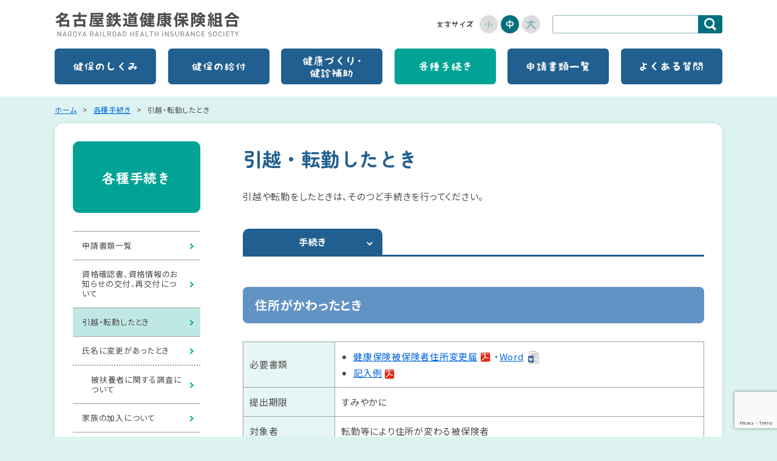

--- FILE ---
content_type: text/html; charset=UTF-8
request_url: https://www.meitetsu-kenpo.jp/application_index/move
body_size: 30521
content:
<!DOCTYPE html>
<html lang="ja" class="theme-all">
  <head>
    <!-- Google tag (gtag.js) -->
    <script async src="https://www.googletagmanager.com/gtag/js?id=G-2BNP6L1QP6"></script>
    <script>
      window.dataLayer = window.dataLayer || [];
      function gtag(){dataLayer.push(arguments);}
      gtag('js', new Date());

      gtag('config', 'G-2BNP6L1QP6');
    </script>
    <meta charset="UTF-8">
    <meta http-equiv="X-UA-Compatible" content="IE=Edge">
    <meta name="format-detection" content="telephone=no">
    <meta name="viewport" content="width=device-width">

    <title>引越・転勤したとき | 各種手続き | 名古屋鉄道健康保険組合</title>
    <meta name="keywords" content="名古屋鉄道健康保険組合,名鉄健保,名鉄けんぽ,健保,健康保険組合">
    <meta name="description" content="名古屋鉄道健康保険組合の被保険者・被扶養者の健康保持・増進のための情報をご提供しています。">

    <!-- ogp -->
    <meta property="og:type" content="article">
    <meta property="og:title" content="引越・転勤したとき | 各種手続き | 名古屋鉄道健康保険組合">
    <meta property="og:url" content="https://www.meitetsu-kenpo.jp/application_index/move">
    <meta property="og:image" content="https://www.meitetsu-kenpo.jp/content/wp-content/themes/original/assets/images/global/ogp.png">
    <meta property="og:description" content="名古屋鉄道健康保険組合の被保険者・被扶養者の健康保持・増進のための情報をご提供しています。">
    <meta property="og:site_name" content="名古屋鉄道健康保険組合">
    <meta property="og:locale" content="ja_JP">
    <!-- ogp -->

    <!-- icon -->
    <link rel="icon" type="image/x-icon" href="https://www.meitetsu-kenpo.jp/content/wp-content/themes/original/assets/images/global/favicon.ico">
    <link rel="apple-touch-icon" sizes="180x180" href="https://www.meitetsu-kenpo.jp/content/wp-content/themes/original/assets/images/global/apple-touch-icon.png">
    <!-- /icon -->

    <script type="text/javascript">
      const home_url = 'https://www.meitetsu-kenpo.jp';
      const home_dir = 'https://www.meitetsu-kenpo.jp/';
      const assets_dir = 'https://www.meitetsu-kenpo.jp/content/wp-content/themes/original/assets/';
    </script>
    <link rel="stylesheet" type="text/css" media="all" href="https://www.meitetsu-kenpo.jp/content/wp-content/themes/original/assets/css/lib/scroll-hint.css">
    <link rel="stylesheet" type="text/css" media="all" href="https://www.meitetsu-kenpo.jp/content/wp-content/themes/original/assets/css/global/import.min.css">
    <link rel="stylesheet" type="text/css" media="all" href="https://www.meitetsu-kenpo.jp/content/wp-content/themes/original/assets/css/content/override.css">
    <script src="https://www.meitetsu-kenpo.jp/content/wp-content/themes/original/assets/js/global/global.min.js"></script>
    <script src="https://www.meitetsu-kenpo.jp/content/wp-content/themes/original/assets/js/lib/scroll-hint.min.js"></script>
    <script src="https://www.meitetsu-kenpo.jp/content/wp-content/themes/original/assets/js/content/content.js"></script>
    <!-- /default Header Object -->
    <!-- content Header Object -->
            
  <script type="application/ld+json">
    {
      "@context": "http://schema.org",
      "@type": "BreadcrumbList",
      "itemListElement":
      [
        {
          "@type": "ListItem",
          "position": 1,
          "item": {
            "@id": "https://www.meitetsu-kenpo.jp/",
            "name": "HOME"
          }
        },


        {
          "@type": "ListItem",
          "position": 2,
          "item": {
            "@id": "https://www.meitetsu-kenpo.jp/application_index",
            "name": "各種手続き"
          }
        },


        {
          "@type": "ListItem",
          "position": 3,
          "item": {
            "@id": "https://www.meitetsu-kenpo.jp/application_index/move",
            "name": "引越・転勤したとき"
          }
        }
      ]
    }
  </script>

    <!-- /content Header Object -->
    <meta name='robots' content='max-image-preview:large' />
<link rel="alternate" type="application/rss+xml" title="名古屋鉄道健康保険組合 &raquo; 引越・転勤したとき のコメントのフィード" href="https://www.meitetsu-kenpo.jp/application_index/move/feed" />
<link rel='stylesheet' id='wp-block-library-css' href='https://www.meitetsu-kenpo.jp/content/wp-includes/css/dist/block-library/style.min.css?ver=75eda747378f0cc99510b475ec40799c' type='text/css' media='all' />
<style id='classic-theme-styles-inline-css' type='text/css'>
/*! This file is auto-generated */
.wp-block-button__link{color:#fff;background-color:#32373c;border-radius:9999px;box-shadow:none;text-decoration:none;padding:calc(.667em + 2px) calc(1.333em + 2px);font-size:1.125em}.wp-block-file__button{background:#32373c;color:#fff;text-decoration:none}
</style>
<style id='global-styles-inline-css' type='text/css'>
:root{--wp--preset--aspect-ratio--square: 1;--wp--preset--aspect-ratio--4-3: 4/3;--wp--preset--aspect-ratio--3-4: 3/4;--wp--preset--aspect-ratio--3-2: 3/2;--wp--preset--aspect-ratio--2-3: 2/3;--wp--preset--aspect-ratio--16-9: 16/9;--wp--preset--aspect-ratio--9-16: 9/16;--wp--preset--color--black: #000000;--wp--preset--color--cyan-bluish-gray: #abb8c3;--wp--preset--color--white: #ffffff;--wp--preset--color--pale-pink: #f78da7;--wp--preset--color--vivid-red: #cf2e2e;--wp--preset--color--luminous-vivid-orange: #ff6900;--wp--preset--color--luminous-vivid-amber: #fcb900;--wp--preset--color--light-green-cyan: #7bdcb5;--wp--preset--color--vivid-green-cyan: #00d084;--wp--preset--color--pale-cyan-blue: #8ed1fc;--wp--preset--color--vivid-cyan-blue: #0693e3;--wp--preset--color--vivid-purple: #9b51e0;--wp--preset--gradient--vivid-cyan-blue-to-vivid-purple: linear-gradient(135deg,rgba(6,147,227,1) 0%,rgb(155,81,224) 100%);--wp--preset--gradient--light-green-cyan-to-vivid-green-cyan: linear-gradient(135deg,rgb(122,220,180) 0%,rgb(0,208,130) 100%);--wp--preset--gradient--luminous-vivid-amber-to-luminous-vivid-orange: linear-gradient(135deg,rgba(252,185,0,1) 0%,rgba(255,105,0,1) 100%);--wp--preset--gradient--luminous-vivid-orange-to-vivid-red: linear-gradient(135deg,rgba(255,105,0,1) 0%,rgb(207,46,46) 100%);--wp--preset--gradient--very-light-gray-to-cyan-bluish-gray: linear-gradient(135deg,rgb(238,238,238) 0%,rgb(169,184,195) 100%);--wp--preset--gradient--cool-to-warm-spectrum: linear-gradient(135deg,rgb(74,234,220) 0%,rgb(151,120,209) 20%,rgb(207,42,186) 40%,rgb(238,44,130) 60%,rgb(251,105,98) 80%,rgb(254,248,76) 100%);--wp--preset--gradient--blush-light-purple: linear-gradient(135deg,rgb(255,206,236) 0%,rgb(152,150,240) 100%);--wp--preset--gradient--blush-bordeaux: linear-gradient(135deg,rgb(254,205,165) 0%,rgb(254,45,45) 50%,rgb(107,0,62) 100%);--wp--preset--gradient--luminous-dusk: linear-gradient(135deg,rgb(255,203,112) 0%,rgb(199,81,192) 50%,rgb(65,88,208) 100%);--wp--preset--gradient--pale-ocean: linear-gradient(135deg,rgb(255,245,203) 0%,rgb(182,227,212) 50%,rgb(51,167,181) 100%);--wp--preset--gradient--electric-grass: linear-gradient(135deg,rgb(202,248,128) 0%,rgb(113,206,126) 100%);--wp--preset--gradient--midnight: linear-gradient(135deg,rgb(2,3,129) 0%,rgb(40,116,252) 100%);--wp--preset--font-size--small: 13px;--wp--preset--font-size--medium: 20px;--wp--preset--font-size--large: 36px;--wp--preset--font-size--x-large: 42px;--wp--preset--spacing--20: 0.44rem;--wp--preset--spacing--30: 0.67rem;--wp--preset--spacing--40: 1rem;--wp--preset--spacing--50: 1.5rem;--wp--preset--spacing--60: 2.25rem;--wp--preset--spacing--70: 3.38rem;--wp--preset--spacing--80: 5.06rem;--wp--preset--shadow--natural: 6px 6px 9px rgba(0, 0, 0, 0.2);--wp--preset--shadow--deep: 12px 12px 50px rgba(0, 0, 0, 0.4);--wp--preset--shadow--sharp: 6px 6px 0px rgba(0, 0, 0, 0.2);--wp--preset--shadow--outlined: 6px 6px 0px -3px rgba(255, 255, 255, 1), 6px 6px rgba(0, 0, 0, 1);--wp--preset--shadow--crisp: 6px 6px 0px rgba(0, 0, 0, 1);}:where(.is-layout-flex){gap: 0.5em;}:where(.is-layout-grid){gap: 0.5em;}body .is-layout-flex{display: flex;}.is-layout-flex{flex-wrap: wrap;align-items: center;}.is-layout-flex > :is(*, div){margin: 0;}body .is-layout-grid{display: grid;}.is-layout-grid > :is(*, div){margin: 0;}:where(.wp-block-columns.is-layout-flex){gap: 2em;}:where(.wp-block-columns.is-layout-grid){gap: 2em;}:where(.wp-block-post-template.is-layout-flex){gap: 1.25em;}:where(.wp-block-post-template.is-layout-grid){gap: 1.25em;}.has-black-color{color: var(--wp--preset--color--black) !important;}.has-cyan-bluish-gray-color{color: var(--wp--preset--color--cyan-bluish-gray) !important;}.has-white-color{color: var(--wp--preset--color--white) !important;}.has-pale-pink-color{color: var(--wp--preset--color--pale-pink) !important;}.has-vivid-red-color{color: var(--wp--preset--color--vivid-red) !important;}.has-luminous-vivid-orange-color{color: var(--wp--preset--color--luminous-vivid-orange) !important;}.has-luminous-vivid-amber-color{color: var(--wp--preset--color--luminous-vivid-amber) !important;}.has-light-green-cyan-color{color: var(--wp--preset--color--light-green-cyan) !important;}.has-vivid-green-cyan-color{color: var(--wp--preset--color--vivid-green-cyan) !important;}.has-pale-cyan-blue-color{color: var(--wp--preset--color--pale-cyan-blue) !important;}.has-vivid-cyan-blue-color{color: var(--wp--preset--color--vivid-cyan-blue) !important;}.has-vivid-purple-color{color: var(--wp--preset--color--vivid-purple) !important;}.has-black-background-color{background-color: var(--wp--preset--color--black) !important;}.has-cyan-bluish-gray-background-color{background-color: var(--wp--preset--color--cyan-bluish-gray) !important;}.has-white-background-color{background-color: var(--wp--preset--color--white) !important;}.has-pale-pink-background-color{background-color: var(--wp--preset--color--pale-pink) !important;}.has-vivid-red-background-color{background-color: var(--wp--preset--color--vivid-red) !important;}.has-luminous-vivid-orange-background-color{background-color: var(--wp--preset--color--luminous-vivid-orange) !important;}.has-luminous-vivid-amber-background-color{background-color: var(--wp--preset--color--luminous-vivid-amber) !important;}.has-light-green-cyan-background-color{background-color: var(--wp--preset--color--light-green-cyan) !important;}.has-vivid-green-cyan-background-color{background-color: var(--wp--preset--color--vivid-green-cyan) !important;}.has-pale-cyan-blue-background-color{background-color: var(--wp--preset--color--pale-cyan-blue) !important;}.has-vivid-cyan-blue-background-color{background-color: var(--wp--preset--color--vivid-cyan-blue) !important;}.has-vivid-purple-background-color{background-color: var(--wp--preset--color--vivid-purple) !important;}.has-black-border-color{border-color: var(--wp--preset--color--black) !important;}.has-cyan-bluish-gray-border-color{border-color: var(--wp--preset--color--cyan-bluish-gray) !important;}.has-white-border-color{border-color: var(--wp--preset--color--white) !important;}.has-pale-pink-border-color{border-color: var(--wp--preset--color--pale-pink) !important;}.has-vivid-red-border-color{border-color: var(--wp--preset--color--vivid-red) !important;}.has-luminous-vivid-orange-border-color{border-color: var(--wp--preset--color--luminous-vivid-orange) !important;}.has-luminous-vivid-amber-border-color{border-color: var(--wp--preset--color--luminous-vivid-amber) !important;}.has-light-green-cyan-border-color{border-color: var(--wp--preset--color--light-green-cyan) !important;}.has-vivid-green-cyan-border-color{border-color: var(--wp--preset--color--vivid-green-cyan) !important;}.has-pale-cyan-blue-border-color{border-color: var(--wp--preset--color--pale-cyan-blue) !important;}.has-vivid-cyan-blue-border-color{border-color: var(--wp--preset--color--vivid-cyan-blue) !important;}.has-vivid-purple-border-color{border-color: var(--wp--preset--color--vivid-purple) !important;}.has-vivid-cyan-blue-to-vivid-purple-gradient-background{background: var(--wp--preset--gradient--vivid-cyan-blue-to-vivid-purple) !important;}.has-light-green-cyan-to-vivid-green-cyan-gradient-background{background: var(--wp--preset--gradient--light-green-cyan-to-vivid-green-cyan) !important;}.has-luminous-vivid-amber-to-luminous-vivid-orange-gradient-background{background: var(--wp--preset--gradient--luminous-vivid-amber-to-luminous-vivid-orange) !important;}.has-luminous-vivid-orange-to-vivid-red-gradient-background{background: var(--wp--preset--gradient--luminous-vivid-orange-to-vivid-red) !important;}.has-very-light-gray-to-cyan-bluish-gray-gradient-background{background: var(--wp--preset--gradient--very-light-gray-to-cyan-bluish-gray) !important;}.has-cool-to-warm-spectrum-gradient-background{background: var(--wp--preset--gradient--cool-to-warm-spectrum) !important;}.has-blush-light-purple-gradient-background{background: var(--wp--preset--gradient--blush-light-purple) !important;}.has-blush-bordeaux-gradient-background{background: var(--wp--preset--gradient--blush-bordeaux) !important;}.has-luminous-dusk-gradient-background{background: var(--wp--preset--gradient--luminous-dusk) !important;}.has-pale-ocean-gradient-background{background: var(--wp--preset--gradient--pale-ocean) !important;}.has-electric-grass-gradient-background{background: var(--wp--preset--gradient--electric-grass) !important;}.has-midnight-gradient-background{background: var(--wp--preset--gradient--midnight) !important;}.has-small-font-size{font-size: var(--wp--preset--font-size--small) !important;}.has-medium-font-size{font-size: var(--wp--preset--font-size--medium) !important;}.has-large-font-size{font-size: var(--wp--preset--font-size--large) !important;}.has-x-large-font-size{font-size: var(--wp--preset--font-size--x-large) !important;}
:where(.wp-block-post-template.is-layout-flex){gap: 1.25em;}:where(.wp-block-post-template.is-layout-grid){gap: 1.25em;}
:where(.wp-block-columns.is-layout-flex){gap: 2em;}:where(.wp-block-columns.is-layout-grid){gap: 2em;}
:root :where(.wp-block-pullquote){font-size: 1.5em;line-height: 1.6;}
</style>
<link rel='stylesheet' id='contact-form-7-css' href='https://www.meitetsu-kenpo.jp/content/wp-content/plugins/contact-form-7/includes/css/styles.css?ver=6.0.1' type='text/css' media='all' />
<link rel="https://api.w.org/" href="https://www.meitetsu-kenpo.jp/wp-json/" /><link rel="alternate" title="JSON" type="application/json" href="https://www.meitetsu-kenpo.jp/wp-json/wp/v2/pages/91" /><link rel="EditURI" type="application/rsd+xml" title="RSD" href="https://www.meitetsu-kenpo.jp/content/xmlrpc.php?rsd" />
<link rel="canonical" href="https://www.meitetsu-kenpo.jp/application_index/move" />
<link rel='shortlink' href='https://www.meitetsu-kenpo.jp/?p=91' />
<link rel="alternate" title="oEmbed (JSON)" type="application/json+oembed" href="https://www.meitetsu-kenpo.jp/wp-json/oembed/1.0/embed?url=https%3A%2F%2Fwww.meitetsu-kenpo.jp%2Fapplication_index%2Fmove" />
<link rel="alternate" title="oEmbed (XML)" type="text/xml+oembed" href="https://www.meitetsu-kenpo.jp/wp-json/oembed/1.0/embed?url=https%3A%2F%2Fwww.meitetsu-kenpo.jp%2Fapplication_index%2Fmove&#038;format=xml" />
  </head>

  <body class="move application application skip">
    <div id="wrapper">
      <header id="siteHeader">
        <div class="inner">
                      <span id="siteLogo"><a href="https://www.meitetsu-kenpo.jp/">名古屋鉄道健康保険組合</a></span>
          
          <div class="tools">
            <dl id="fontSize">
              <dt class="title">文字サイズ</dt>
              <dd id="fontS"><a href="javascript:void(0)">小</a></dd>
              <dd id="fontM"><a href="javascript:void(0)">中</a></dd>
              <dd id="fontL"><a href="javascript:void(0)">大</a></dd>
            </dl><!-- /fontSize -->

            <div class="searchVox">
              <form method="get" action="https://www.meitetsu-kenpo.jp/" id="search">
                <input type="text" name="s" class="keyword">
                <input type="submit" class="searchBt" value="サイト内検索">
              </form>
            </div>
          </div><!-- /tools -->
        </div>

                  <div id="gNavWrapper">
            <div class="searchVox">
              <form method="get" action="https://www.meitetsu-kenpo.jp/" id="search">
                <input type="text" name="s" class="keyword">
                <input type="submit" class="searchBt" value="サイト内検索">
              </form>
            </div>

            <nav id="gNav">
              <ul>
                                                    <li class="outline"><a href="https://www.meitetsu-kenpo.jp/outline_index">健保のしくみ</a></li>
                                                    <li class="benefit"><a href="https://www.meitetsu-kenpo.jp/benefit_index">健保の給付</a></li>
                                                    <li class="health"><a href="https://www.meitetsu-kenpo.jp/health_index">健康づくり・健診補助</a></li>
                                                    <li class="application"><a href="https://www.meitetsu-kenpo.jp/application_index" class="active">各種手続き</a></li>
                                                    <li class="form"><a href="https://www.meitetsu-kenpo.jp/application_index/form">申請書類一覧</a></li>
                                                    <li class="qa"><a href="https://www.meitetsu-kenpo.jp/qa">よくある質問</a></li>
                              </ul>
            </nav><!-- /gNav -->

                          <ul class="sNav">
                                                    <li class=""><a href="https://www.meitetsu-kenpo.jp/intro">組合案内</a></li>
                                                    <li class=""><a href="https://www.meitetsu-kenpo.jp/intro/access">アクセス</a></li>
                                                    <li class=""><a href="https://www.meitetsu-kenpo.jp/intro/policy">個人情報保護について</a></li>
                                                    <li class=""><a href="https://www.meitetsu-kenpo.jp/intro/link">リンク</a></li>
                                                    <li class=""><a href="https://www.meitetsu-kenpo.jp/intro/contact">お問い合わせ・ご意見</a></li>
                                                    <li class=""><a href="https://www.meitetsu-kenpo.jp/intro/sitemap">サイトマップ</a></li>
                              </ul>
                      </div><!-- /gNavWrapper -->

          <a href="javascript:void(0)" id="gNavOpener">
            <span><!-- --></span>
            <span><!-- --></span>
            <span><!-- --></span>
          </a><!-- /gNavOpener -->
              </header><!-- /siteHeader -->

      <div id="container">

<main id="main">
  <div id="topicPathVox">
    <div class="inner">
      <div class="breadcrumbs">
        <span class="item">
          <a href="https://www.meitetsu-kenpo.jp/">ホーム</a>
        </span>
                              <span class="item">
              <a href="https://www.meitetsu-kenpo.jp/application_index">各種手続き</a>
            </span>
                          <span class="item">
          引越・転勤したとき        </span>
      </div>
    </div>
  </div><!-- /topicPathVox -->

  <div id="content">
    <div id="pageContent">
      <div id="pageTitle">
        <h1>引越・転勤したとき</h1>
                  <div class="description">
            <p>引越や転勤をしたときは、そのつど手続きを行ってください。</p>
          </div>
              </div>

                    <ul id="pageTab">
                                    <li class="active"><span>手続き</span></li>
                              </ul><!-- /pageTab -->
                <div id="pageBody">
        
<h2 class="wp-block-heading" id="cnt01">住所がかわったとき</h2>


<table class="tableStyle01 vertical">
<colgroup>
<col class="w20p">
<col> </colgroup>
<tbody>
<tr>
<th>必要書類</th>
<td>
<ul class="listStyle01">
<li><a href="https://www.meitetsu-kenpo.jp/content/wp-content/uploads/juusho.pdf" target="_blank" rel="noopener noreferrer">健康保険被保険者住所変更届</a>・<a href="https://www.meitetsu-kenpo.jp/content/wp-content/uploads/juusho.docx" target="_blank" rel="noopener noreferrer">Word</a></li>
<li><a href="https://www.meitetsu-kenpo.jp/content/wp-content/uploads/m_juusho.pdf" target="_blank" rel="noopener noreferrer">記入例</a></li>
</ul>
</td>
</tr>
<tr>
<th>提出期限</th>
<td>すみやかに</td>
</tr>
<tr>
<th>対象者</th>
<td>転勤等により住所が変わる被保険者</td>
</tr>
<tr>
<th>お問合せ先</th>
<td>健康保険組合</td>
</tr>
<tr>
<th>備考</th>
<td>&nbsp;</td>
</tr>
</tbody>
</table>              </div><!-- /pageBody -->
    </div><!-- /pageContent -->
    
    <div id="sidebar">
  <div class="title">
    <span>各種手続き</span>
  </div>
  <div class="inner">
          <ul>
                          
                      <li class="list">
              <a href="https://www.meitetsu-kenpo.jp/application_index/form">
                                  申請書類一覧                              </a>
            </li>
                            
                      <li>
              <a href="https://www.meitetsu-kenpo.jp/application_index/lost">
                                  資格確認書、資格情報のお知らせの交付、再交付について                              </a>
            </li>
                            
                      <li class="active">
              <a href="https://www.meitetsu-kenpo.jp/application_index/move">
                                  引越・転勤したとき                              </a>
            </li>
                            
                      <li>
              <a href="https://www.meitetsu-kenpo.jp/application_index/marry">
                                  氏名に変更があったとき                              </a>
            </li>
                            
                      <li class="sub">
              <a href="https://www.meitetsu-kenpo.jp/application_index/family_b/family_investigation_b">
                                  被扶養者に関する調査について                              </a>
            </li>
                            
                      <li>
              <a href="https://www.meitetsu-kenpo.jp/application_index/family_b">
                                  家族の加入について                              </a>
            </li>
                            
                      <li>
              <a href="https://www.meitetsu-kenpo.jp/application_index/retire_b">
                                  退職した後は                              </a>
            </li>
                            
                      <li>
              <a href="https://www.meitetsu-kenpo.jp/application_index/system03_b">
                                  介護保険制度の適用除外となるとき                              </a>
            </li>
                            
                      <li>
              <a href="https://www.meitetsu-kenpo.jp/application_index/baby_b">
                                  出産したとき                              </a>
            </li>
                            
                      <li>
              <a href="https://www.meitetsu-kenpo.jp/application_index/maternity_b">
                                  出産で仕事を休んだとき                              </a>
            </li>
                            
                      <li>
              <a href="https://www.meitetsu-kenpo.jp/application_index/death_b">
                                  死亡したとき                              </a>
            </li>
                            
                      <li>
              <a href="https://www.meitetsu-kenpo.jp/application_index/refund_b">
                                  立て替え払いをしたとき                              </a>
            </li>
                            
                      <li class="sub">
              <a href="https://www.meitetsu-kenpo.jp/application_index/refund_b/harikyu2_b">
                                  保険医の同意を得て、はり・きゅう、あんま・マッサージ・指圧の施術を受けたとき                              </a>
            </li>
                            
                      <li>
              <a href="https://www.meitetsu-kenpo.jp/application_index/rest_b">
                                  病気で仕事を休んだとき                              </a>
            </li>
                            
                      <li>
              <a href="https://www.meitetsu-kenpo.jp/application_index/accident_b">
                                  他人の行為により病気やけがをしたとき                              </a>
            </li>
                            
                      <li>
              <a href="https://www.meitetsu-kenpo.jp/application_index/expensive_b">
                                  医療費が高額になったとき                              </a>
            </li>
                            
                      <li>
              <a href="https://www.meitetsu-kenpo.jp/application_index/checkup_b">
                                  人間ドックを受診するとき                              </a>
            </li>
                        </ul>
          </div>
</div><!-- /sidebar -->
  </div><!-- /content -->
</main>

</div><!-- /container -->

<footer id="siteFooter">
  <div class="inner">
    <div id="pageTopVox">
      <a href="javascript:void(0)">PAGE TOP</a>
    </div><!-- /pageTopVox -->

          <nav id="fNav">
        <ul>
                                  <li class=""><a href="https://www.meitetsu-kenpo.jp/intro" >組合案内</a></li>
                                    <li class=""><a href="https://www.meitetsu-kenpo.jp/intro/access" >アクセス</a></li>
                                    <li class=""><a href="https://www.meitetsu-kenpo.jp/intro/policy" >個人情報保護について</a></li>
                                    <li class=""><a href="https://www.meitetsu-kenpo.jp/intro/link" >リンク</a></li>
                                    <li class=""><a href="https://www.meitetsu-kenpo.jp/intro/contact" >お問い合わせ・ご意見</a></li>
                                    <li class=""><a href="https://www.meitetsu-kenpo.jp/intro/sitemap" >サイトマップ</a></li>
                    </ul>
      </nav><!-- /fNav -->
    
    <div id="copyright"><small>Copyright &copy; 名古屋鉄道健康保険組合 All Right Reserved.</small></div>
  </div>
</footer><!-- /siteFooter -->
</div><!-- /wrapper -->
  <script>
    (function() {
      var w = window,
        d = document;
      var s = "https://app.chatplus.jp/cp.js";
      d["__cp_d"] = "https://app.chatplus.jp";
      d["__cp_c"] = "a4dce8a3_1";
      var a = d.createElement("script"),
        m = d.getElementsByTagName("script")[0];
      a.async = true, a.src = s, m.parentNode.insertBefore(a, m);
    })();
  </script>
<script type="text/javascript" src="https://www.meitetsu-kenpo.jp/content/wp-includes/js/dist/hooks.min.js?ver=2810c76e705dd1a53b18" id="wp-hooks-js"></script>
<script type="text/javascript" src="https://www.meitetsu-kenpo.jp/content/wp-includes/js/dist/i18n.min.js?ver=5e580eb46a90c2b997e6" id="wp-i18n-js"></script>
<script type="text/javascript" id="wp-i18n-js-after">
/* <![CDATA[ */
wp.i18n.setLocaleData( { 'text direction\u0004ltr': [ 'ltr' ] } );
/* ]]> */
</script>
<script type="text/javascript" src="https://www.meitetsu-kenpo.jp/content/wp-content/plugins/contact-form-7/includes/swv/js/index.js?ver=6.0.1" id="swv-js"></script>
<script type="text/javascript" id="contact-form-7-js-translations">
/* <![CDATA[ */
( function( domain, translations ) {
	var localeData = translations.locale_data[ domain ] || translations.locale_data.messages;
	localeData[""].domain = domain;
	wp.i18n.setLocaleData( localeData, domain );
} )( "contact-form-7", {"translation-revision-date":"2024-11-05 02:21:01+0000","generator":"GlotPress\/4.0.1","domain":"messages","locale_data":{"messages":{"":{"domain":"messages","plural-forms":"nplurals=1; plural=0;","lang":"ja_JP"},"This contact form is placed in the wrong place.":["\u3053\u306e\u30b3\u30f3\u30bf\u30af\u30c8\u30d5\u30a9\u30fc\u30e0\u306f\u9593\u9055\u3063\u305f\u4f4d\u7f6e\u306b\u7f6e\u304b\u308c\u3066\u3044\u307e\u3059\u3002"],"Error:":["\u30a8\u30e9\u30fc:"]}},"comment":{"reference":"includes\/js\/index.js"}} );
/* ]]> */
</script>
<script type="text/javascript" id="contact-form-7-js-before">
/* <![CDATA[ */
var wpcf7 = {
    "api": {
        "root": "https:\/\/www.meitetsu-kenpo.jp\/wp-json\/",
        "namespace": "contact-form-7\/v1"
    }
};
/* ]]> */
</script>
<script type="text/javascript" src="https://www.meitetsu-kenpo.jp/content/wp-content/plugins/contact-form-7/includes/js/index.js?ver=6.0.1" id="contact-form-7-js"></script>
<script type="text/javascript" src="https://www.google.com/recaptcha/api.js?render=6LfkdGspAAAAANHpnxSkG-GwLa9hHqxqADuwUJTj&amp;ver=3.0" id="google-recaptcha-js"></script>
<script type="text/javascript" src="https://www.meitetsu-kenpo.jp/content/wp-includes/js/dist/vendor/wp-polyfill.min.js?ver=3.15.0" id="wp-polyfill-js"></script>
<script type="text/javascript" id="wpcf7-recaptcha-js-before">
/* <![CDATA[ */
var wpcf7_recaptcha = {
    "sitekey": "6LfkdGspAAAAANHpnxSkG-GwLa9hHqxqADuwUJTj",
    "actions": {
        "homepage": "homepage",
        "contactform": "contactform"
    }
};
/* ]]> */
</script>
<script type="text/javascript" src="https://www.meitetsu-kenpo.jp/content/wp-content/plugins/contact-form-7/modules/recaptcha/index.js?ver=6.0.1" id="wpcf7-recaptcha-js"></script>
</body>

</html>

--- FILE ---
content_type: text/html; charset=utf-8
request_url: https://www.google.com/recaptcha/api2/anchor?ar=1&k=6LfkdGspAAAAANHpnxSkG-GwLa9hHqxqADuwUJTj&co=aHR0cHM6Ly93d3cubWVpdGV0c3Uta2VucG8uanA6NDQz&hl=en&v=PoyoqOPhxBO7pBk68S4YbpHZ&size=invisible&anchor-ms=20000&execute-ms=30000&cb=x23c7oeil1l9
body_size: 48685
content:
<!DOCTYPE HTML><html dir="ltr" lang="en"><head><meta http-equiv="Content-Type" content="text/html; charset=UTF-8">
<meta http-equiv="X-UA-Compatible" content="IE=edge">
<title>reCAPTCHA</title>
<style type="text/css">
/* cyrillic-ext */
@font-face {
  font-family: 'Roboto';
  font-style: normal;
  font-weight: 400;
  font-stretch: 100%;
  src: url(//fonts.gstatic.com/s/roboto/v48/KFO7CnqEu92Fr1ME7kSn66aGLdTylUAMa3GUBHMdazTgWw.woff2) format('woff2');
  unicode-range: U+0460-052F, U+1C80-1C8A, U+20B4, U+2DE0-2DFF, U+A640-A69F, U+FE2E-FE2F;
}
/* cyrillic */
@font-face {
  font-family: 'Roboto';
  font-style: normal;
  font-weight: 400;
  font-stretch: 100%;
  src: url(//fonts.gstatic.com/s/roboto/v48/KFO7CnqEu92Fr1ME7kSn66aGLdTylUAMa3iUBHMdazTgWw.woff2) format('woff2');
  unicode-range: U+0301, U+0400-045F, U+0490-0491, U+04B0-04B1, U+2116;
}
/* greek-ext */
@font-face {
  font-family: 'Roboto';
  font-style: normal;
  font-weight: 400;
  font-stretch: 100%;
  src: url(//fonts.gstatic.com/s/roboto/v48/KFO7CnqEu92Fr1ME7kSn66aGLdTylUAMa3CUBHMdazTgWw.woff2) format('woff2');
  unicode-range: U+1F00-1FFF;
}
/* greek */
@font-face {
  font-family: 'Roboto';
  font-style: normal;
  font-weight: 400;
  font-stretch: 100%;
  src: url(//fonts.gstatic.com/s/roboto/v48/KFO7CnqEu92Fr1ME7kSn66aGLdTylUAMa3-UBHMdazTgWw.woff2) format('woff2');
  unicode-range: U+0370-0377, U+037A-037F, U+0384-038A, U+038C, U+038E-03A1, U+03A3-03FF;
}
/* math */
@font-face {
  font-family: 'Roboto';
  font-style: normal;
  font-weight: 400;
  font-stretch: 100%;
  src: url(//fonts.gstatic.com/s/roboto/v48/KFO7CnqEu92Fr1ME7kSn66aGLdTylUAMawCUBHMdazTgWw.woff2) format('woff2');
  unicode-range: U+0302-0303, U+0305, U+0307-0308, U+0310, U+0312, U+0315, U+031A, U+0326-0327, U+032C, U+032F-0330, U+0332-0333, U+0338, U+033A, U+0346, U+034D, U+0391-03A1, U+03A3-03A9, U+03B1-03C9, U+03D1, U+03D5-03D6, U+03F0-03F1, U+03F4-03F5, U+2016-2017, U+2034-2038, U+203C, U+2040, U+2043, U+2047, U+2050, U+2057, U+205F, U+2070-2071, U+2074-208E, U+2090-209C, U+20D0-20DC, U+20E1, U+20E5-20EF, U+2100-2112, U+2114-2115, U+2117-2121, U+2123-214F, U+2190, U+2192, U+2194-21AE, U+21B0-21E5, U+21F1-21F2, U+21F4-2211, U+2213-2214, U+2216-22FF, U+2308-230B, U+2310, U+2319, U+231C-2321, U+2336-237A, U+237C, U+2395, U+239B-23B7, U+23D0, U+23DC-23E1, U+2474-2475, U+25AF, U+25B3, U+25B7, U+25BD, U+25C1, U+25CA, U+25CC, U+25FB, U+266D-266F, U+27C0-27FF, U+2900-2AFF, U+2B0E-2B11, U+2B30-2B4C, U+2BFE, U+3030, U+FF5B, U+FF5D, U+1D400-1D7FF, U+1EE00-1EEFF;
}
/* symbols */
@font-face {
  font-family: 'Roboto';
  font-style: normal;
  font-weight: 400;
  font-stretch: 100%;
  src: url(//fonts.gstatic.com/s/roboto/v48/KFO7CnqEu92Fr1ME7kSn66aGLdTylUAMaxKUBHMdazTgWw.woff2) format('woff2');
  unicode-range: U+0001-000C, U+000E-001F, U+007F-009F, U+20DD-20E0, U+20E2-20E4, U+2150-218F, U+2190, U+2192, U+2194-2199, U+21AF, U+21E6-21F0, U+21F3, U+2218-2219, U+2299, U+22C4-22C6, U+2300-243F, U+2440-244A, U+2460-24FF, U+25A0-27BF, U+2800-28FF, U+2921-2922, U+2981, U+29BF, U+29EB, U+2B00-2BFF, U+4DC0-4DFF, U+FFF9-FFFB, U+10140-1018E, U+10190-1019C, U+101A0, U+101D0-101FD, U+102E0-102FB, U+10E60-10E7E, U+1D2C0-1D2D3, U+1D2E0-1D37F, U+1F000-1F0FF, U+1F100-1F1AD, U+1F1E6-1F1FF, U+1F30D-1F30F, U+1F315, U+1F31C, U+1F31E, U+1F320-1F32C, U+1F336, U+1F378, U+1F37D, U+1F382, U+1F393-1F39F, U+1F3A7-1F3A8, U+1F3AC-1F3AF, U+1F3C2, U+1F3C4-1F3C6, U+1F3CA-1F3CE, U+1F3D4-1F3E0, U+1F3ED, U+1F3F1-1F3F3, U+1F3F5-1F3F7, U+1F408, U+1F415, U+1F41F, U+1F426, U+1F43F, U+1F441-1F442, U+1F444, U+1F446-1F449, U+1F44C-1F44E, U+1F453, U+1F46A, U+1F47D, U+1F4A3, U+1F4B0, U+1F4B3, U+1F4B9, U+1F4BB, U+1F4BF, U+1F4C8-1F4CB, U+1F4D6, U+1F4DA, U+1F4DF, U+1F4E3-1F4E6, U+1F4EA-1F4ED, U+1F4F7, U+1F4F9-1F4FB, U+1F4FD-1F4FE, U+1F503, U+1F507-1F50B, U+1F50D, U+1F512-1F513, U+1F53E-1F54A, U+1F54F-1F5FA, U+1F610, U+1F650-1F67F, U+1F687, U+1F68D, U+1F691, U+1F694, U+1F698, U+1F6AD, U+1F6B2, U+1F6B9-1F6BA, U+1F6BC, U+1F6C6-1F6CF, U+1F6D3-1F6D7, U+1F6E0-1F6EA, U+1F6F0-1F6F3, U+1F6F7-1F6FC, U+1F700-1F7FF, U+1F800-1F80B, U+1F810-1F847, U+1F850-1F859, U+1F860-1F887, U+1F890-1F8AD, U+1F8B0-1F8BB, U+1F8C0-1F8C1, U+1F900-1F90B, U+1F93B, U+1F946, U+1F984, U+1F996, U+1F9E9, U+1FA00-1FA6F, U+1FA70-1FA7C, U+1FA80-1FA89, U+1FA8F-1FAC6, U+1FACE-1FADC, U+1FADF-1FAE9, U+1FAF0-1FAF8, U+1FB00-1FBFF;
}
/* vietnamese */
@font-face {
  font-family: 'Roboto';
  font-style: normal;
  font-weight: 400;
  font-stretch: 100%;
  src: url(//fonts.gstatic.com/s/roboto/v48/KFO7CnqEu92Fr1ME7kSn66aGLdTylUAMa3OUBHMdazTgWw.woff2) format('woff2');
  unicode-range: U+0102-0103, U+0110-0111, U+0128-0129, U+0168-0169, U+01A0-01A1, U+01AF-01B0, U+0300-0301, U+0303-0304, U+0308-0309, U+0323, U+0329, U+1EA0-1EF9, U+20AB;
}
/* latin-ext */
@font-face {
  font-family: 'Roboto';
  font-style: normal;
  font-weight: 400;
  font-stretch: 100%;
  src: url(//fonts.gstatic.com/s/roboto/v48/KFO7CnqEu92Fr1ME7kSn66aGLdTylUAMa3KUBHMdazTgWw.woff2) format('woff2');
  unicode-range: U+0100-02BA, U+02BD-02C5, U+02C7-02CC, U+02CE-02D7, U+02DD-02FF, U+0304, U+0308, U+0329, U+1D00-1DBF, U+1E00-1E9F, U+1EF2-1EFF, U+2020, U+20A0-20AB, U+20AD-20C0, U+2113, U+2C60-2C7F, U+A720-A7FF;
}
/* latin */
@font-face {
  font-family: 'Roboto';
  font-style: normal;
  font-weight: 400;
  font-stretch: 100%;
  src: url(//fonts.gstatic.com/s/roboto/v48/KFO7CnqEu92Fr1ME7kSn66aGLdTylUAMa3yUBHMdazQ.woff2) format('woff2');
  unicode-range: U+0000-00FF, U+0131, U+0152-0153, U+02BB-02BC, U+02C6, U+02DA, U+02DC, U+0304, U+0308, U+0329, U+2000-206F, U+20AC, U+2122, U+2191, U+2193, U+2212, U+2215, U+FEFF, U+FFFD;
}
/* cyrillic-ext */
@font-face {
  font-family: 'Roboto';
  font-style: normal;
  font-weight: 500;
  font-stretch: 100%;
  src: url(//fonts.gstatic.com/s/roboto/v48/KFO7CnqEu92Fr1ME7kSn66aGLdTylUAMa3GUBHMdazTgWw.woff2) format('woff2');
  unicode-range: U+0460-052F, U+1C80-1C8A, U+20B4, U+2DE0-2DFF, U+A640-A69F, U+FE2E-FE2F;
}
/* cyrillic */
@font-face {
  font-family: 'Roboto';
  font-style: normal;
  font-weight: 500;
  font-stretch: 100%;
  src: url(//fonts.gstatic.com/s/roboto/v48/KFO7CnqEu92Fr1ME7kSn66aGLdTylUAMa3iUBHMdazTgWw.woff2) format('woff2');
  unicode-range: U+0301, U+0400-045F, U+0490-0491, U+04B0-04B1, U+2116;
}
/* greek-ext */
@font-face {
  font-family: 'Roboto';
  font-style: normal;
  font-weight: 500;
  font-stretch: 100%;
  src: url(//fonts.gstatic.com/s/roboto/v48/KFO7CnqEu92Fr1ME7kSn66aGLdTylUAMa3CUBHMdazTgWw.woff2) format('woff2');
  unicode-range: U+1F00-1FFF;
}
/* greek */
@font-face {
  font-family: 'Roboto';
  font-style: normal;
  font-weight: 500;
  font-stretch: 100%;
  src: url(//fonts.gstatic.com/s/roboto/v48/KFO7CnqEu92Fr1ME7kSn66aGLdTylUAMa3-UBHMdazTgWw.woff2) format('woff2');
  unicode-range: U+0370-0377, U+037A-037F, U+0384-038A, U+038C, U+038E-03A1, U+03A3-03FF;
}
/* math */
@font-face {
  font-family: 'Roboto';
  font-style: normal;
  font-weight: 500;
  font-stretch: 100%;
  src: url(//fonts.gstatic.com/s/roboto/v48/KFO7CnqEu92Fr1ME7kSn66aGLdTylUAMawCUBHMdazTgWw.woff2) format('woff2');
  unicode-range: U+0302-0303, U+0305, U+0307-0308, U+0310, U+0312, U+0315, U+031A, U+0326-0327, U+032C, U+032F-0330, U+0332-0333, U+0338, U+033A, U+0346, U+034D, U+0391-03A1, U+03A3-03A9, U+03B1-03C9, U+03D1, U+03D5-03D6, U+03F0-03F1, U+03F4-03F5, U+2016-2017, U+2034-2038, U+203C, U+2040, U+2043, U+2047, U+2050, U+2057, U+205F, U+2070-2071, U+2074-208E, U+2090-209C, U+20D0-20DC, U+20E1, U+20E5-20EF, U+2100-2112, U+2114-2115, U+2117-2121, U+2123-214F, U+2190, U+2192, U+2194-21AE, U+21B0-21E5, U+21F1-21F2, U+21F4-2211, U+2213-2214, U+2216-22FF, U+2308-230B, U+2310, U+2319, U+231C-2321, U+2336-237A, U+237C, U+2395, U+239B-23B7, U+23D0, U+23DC-23E1, U+2474-2475, U+25AF, U+25B3, U+25B7, U+25BD, U+25C1, U+25CA, U+25CC, U+25FB, U+266D-266F, U+27C0-27FF, U+2900-2AFF, U+2B0E-2B11, U+2B30-2B4C, U+2BFE, U+3030, U+FF5B, U+FF5D, U+1D400-1D7FF, U+1EE00-1EEFF;
}
/* symbols */
@font-face {
  font-family: 'Roboto';
  font-style: normal;
  font-weight: 500;
  font-stretch: 100%;
  src: url(//fonts.gstatic.com/s/roboto/v48/KFO7CnqEu92Fr1ME7kSn66aGLdTylUAMaxKUBHMdazTgWw.woff2) format('woff2');
  unicode-range: U+0001-000C, U+000E-001F, U+007F-009F, U+20DD-20E0, U+20E2-20E4, U+2150-218F, U+2190, U+2192, U+2194-2199, U+21AF, U+21E6-21F0, U+21F3, U+2218-2219, U+2299, U+22C4-22C6, U+2300-243F, U+2440-244A, U+2460-24FF, U+25A0-27BF, U+2800-28FF, U+2921-2922, U+2981, U+29BF, U+29EB, U+2B00-2BFF, U+4DC0-4DFF, U+FFF9-FFFB, U+10140-1018E, U+10190-1019C, U+101A0, U+101D0-101FD, U+102E0-102FB, U+10E60-10E7E, U+1D2C0-1D2D3, U+1D2E0-1D37F, U+1F000-1F0FF, U+1F100-1F1AD, U+1F1E6-1F1FF, U+1F30D-1F30F, U+1F315, U+1F31C, U+1F31E, U+1F320-1F32C, U+1F336, U+1F378, U+1F37D, U+1F382, U+1F393-1F39F, U+1F3A7-1F3A8, U+1F3AC-1F3AF, U+1F3C2, U+1F3C4-1F3C6, U+1F3CA-1F3CE, U+1F3D4-1F3E0, U+1F3ED, U+1F3F1-1F3F3, U+1F3F5-1F3F7, U+1F408, U+1F415, U+1F41F, U+1F426, U+1F43F, U+1F441-1F442, U+1F444, U+1F446-1F449, U+1F44C-1F44E, U+1F453, U+1F46A, U+1F47D, U+1F4A3, U+1F4B0, U+1F4B3, U+1F4B9, U+1F4BB, U+1F4BF, U+1F4C8-1F4CB, U+1F4D6, U+1F4DA, U+1F4DF, U+1F4E3-1F4E6, U+1F4EA-1F4ED, U+1F4F7, U+1F4F9-1F4FB, U+1F4FD-1F4FE, U+1F503, U+1F507-1F50B, U+1F50D, U+1F512-1F513, U+1F53E-1F54A, U+1F54F-1F5FA, U+1F610, U+1F650-1F67F, U+1F687, U+1F68D, U+1F691, U+1F694, U+1F698, U+1F6AD, U+1F6B2, U+1F6B9-1F6BA, U+1F6BC, U+1F6C6-1F6CF, U+1F6D3-1F6D7, U+1F6E0-1F6EA, U+1F6F0-1F6F3, U+1F6F7-1F6FC, U+1F700-1F7FF, U+1F800-1F80B, U+1F810-1F847, U+1F850-1F859, U+1F860-1F887, U+1F890-1F8AD, U+1F8B0-1F8BB, U+1F8C0-1F8C1, U+1F900-1F90B, U+1F93B, U+1F946, U+1F984, U+1F996, U+1F9E9, U+1FA00-1FA6F, U+1FA70-1FA7C, U+1FA80-1FA89, U+1FA8F-1FAC6, U+1FACE-1FADC, U+1FADF-1FAE9, U+1FAF0-1FAF8, U+1FB00-1FBFF;
}
/* vietnamese */
@font-face {
  font-family: 'Roboto';
  font-style: normal;
  font-weight: 500;
  font-stretch: 100%;
  src: url(//fonts.gstatic.com/s/roboto/v48/KFO7CnqEu92Fr1ME7kSn66aGLdTylUAMa3OUBHMdazTgWw.woff2) format('woff2');
  unicode-range: U+0102-0103, U+0110-0111, U+0128-0129, U+0168-0169, U+01A0-01A1, U+01AF-01B0, U+0300-0301, U+0303-0304, U+0308-0309, U+0323, U+0329, U+1EA0-1EF9, U+20AB;
}
/* latin-ext */
@font-face {
  font-family: 'Roboto';
  font-style: normal;
  font-weight: 500;
  font-stretch: 100%;
  src: url(//fonts.gstatic.com/s/roboto/v48/KFO7CnqEu92Fr1ME7kSn66aGLdTylUAMa3KUBHMdazTgWw.woff2) format('woff2');
  unicode-range: U+0100-02BA, U+02BD-02C5, U+02C7-02CC, U+02CE-02D7, U+02DD-02FF, U+0304, U+0308, U+0329, U+1D00-1DBF, U+1E00-1E9F, U+1EF2-1EFF, U+2020, U+20A0-20AB, U+20AD-20C0, U+2113, U+2C60-2C7F, U+A720-A7FF;
}
/* latin */
@font-face {
  font-family: 'Roboto';
  font-style: normal;
  font-weight: 500;
  font-stretch: 100%;
  src: url(//fonts.gstatic.com/s/roboto/v48/KFO7CnqEu92Fr1ME7kSn66aGLdTylUAMa3yUBHMdazQ.woff2) format('woff2');
  unicode-range: U+0000-00FF, U+0131, U+0152-0153, U+02BB-02BC, U+02C6, U+02DA, U+02DC, U+0304, U+0308, U+0329, U+2000-206F, U+20AC, U+2122, U+2191, U+2193, U+2212, U+2215, U+FEFF, U+FFFD;
}
/* cyrillic-ext */
@font-face {
  font-family: 'Roboto';
  font-style: normal;
  font-weight: 900;
  font-stretch: 100%;
  src: url(//fonts.gstatic.com/s/roboto/v48/KFO7CnqEu92Fr1ME7kSn66aGLdTylUAMa3GUBHMdazTgWw.woff2) format('woff2');
  unicode-range: U+0460-052F, U+1C80-1C8A, U+20B4, U+2DE0-2DFF, U+A640-A69F, U+FE2E-FE2F;
}
/* cyrillic */
@font-face {
  font-family: 'Roboto';
  font-style: normal;
  font-weight: 900;
  font-stretch: 100%;
  src: url(//fonts.gstatic.com/s/roboto/v48/KFO7CnqEu92Fr1ME7kSn66aGLdTylUAMa3iUBHMdazTgWw.woff2) format('woff2');
  unicode-range: U+0301, U+0400-045F, U+0490-0491, U+04B0-04B1, U+2116;
}
/* greek-ext */
@font-face {
  font-family: 'Roboto';
  font-style: normal;
  font-weight: 900;
  font-stretch: 100%;
  src: url(//fonts.gstatic.com/s/roboto/v48/KFO7CnqEu92Fr1ME7kSn66aGLdTylUAMa3CUBHMdazTgWw.woff2) format('woff2');
  unicode-range: U+1F00-1FFF;
}
/* greek */
@font-face {
  font-family: 'Roboto';
  font-style: normal;
  font-weight: 900;
  font-stretch: 100%;
  src: url(//fonts.gstatic.com/s/roboto/v48/KFO7CnqEu92Fr1ME7kSn66aGLdTylUAMa3-UBHMdazTgWw.woff2) format('woff2');
  unicode-range: U+0370-0377, U+037A-037F, U+0384-038A, U+038C, U+038E-03A1, U+03A3-03FF;
}
/* math */
@font-face {
  font-family: 'Roboto';
  font-style: normal;
  font-weight: 900;
  font-stretch: 100%;
  src: url(//fonts.gstatic.com/s/roboto/v48/KFO7CnqEu92Fr1ME7kSn66aGLdTylUAMawCUBHMdazTgWw.woff2) format('woff2');
  unicode-range: U+0302-0303, U+0305, U+0307-0308, U+0310, U+0312, U+0315, U+031A, U+0326-0327, U+032C, U+032F-0330, U+0332-0333, U+0338, U+033A, U+0346, U+034D, U+0391-03A1, U+03A3-03A9, U+03B1-03C9, U+03D1, U+03D5-03D6, U+03F0-03F1, U+03F4-03F5, U+2016-2017, U+2034-2038, U+203C, U+2040, U+2043, U+2047, U+2050, U+2057, U+205F, U+2070-2071, U+2074-208E, U+2090-209C, U+20D0-20DC, U+20E1, U+20E5-20EF, U+2100-2112, U+2114-2115, U+2117-2121, U+2123-214F, U+2190, U+2192, U+2194-21AE, U+21B0-21E5, U+21F1-21F2, U+21F4-2211, U+2213-2214, U+2216-22FF, U+2308-230B, U+2310, U+2319, U+231C-2321, U+2336-237A, U+237C, U+2395, U+239B-23B7, U+23D0, U+23DC-23E1, U+2474-2475, U+25AF, U+25B3, U+25B7, U+25BD, U+25C1, U+25CA, U+25CC, U+25FB, U+266D-266F, U+27C0-27FF, U+2900-2AFF, U+2B0E-2B11, U+2B30-2B4C, U+2BFE, U+3030, U+FF5B, U+FF5D, U+1D400-1D7FF, U+1EE00-1EEFF;
}
/* symbols */
@font-face {
  font-family: 'Roboto';
  font-style: normal;
  font-weight: 900;
  font-stretch: 100%;
  src: url(//fonts.gstatic.com/s/roboto/v48/KFO7CnqEu92Fr1ME7kSn66aGLdTylUAMaxKUBHMdazTgWw.woff2) format('woff2');
  unicode-range: U+0001-000C, U+000E-001F, U+007F-009F, U+20DD-20E0, U+20E2-20E4, U+2150-218F, U+2190, U+2192, U+2194-2199, U+21AF, U+21E6-21F0, U+21F3, U+2218-2219, U+2299, U+22C4-22C6, U+2300-243F, U+2440-244A, U+2460-24FF, U+25A0-27BF, U+2800-28FF, U+2921-2922, U+2981, U+29BF, U+29EB, U+2B00-2BFF, U+4DC0-4DFF, U+FFF9-FFFB, U+10140-1018E, U+10190-1019C, U+101A0, U+101D0-101FD, U+102E0-102FB, U+10E60-10E7E, U+1D2C0-1D2D3, U+1D2E0-1D37F, U+1F000-1F0FF, U+1F100-1F1AD, U+1F1E6-1F1FF, U+1F30D-1F30F, U+1F315, U+1F31C, U+1F31E, U+1F320-1F32C, U+1F336, U+1F378, U+1F37D, U+1F382, U+1F393-1F39F, U+1F3A7-1F3A8, U+1F3AC-1F3AF, U+1F3C2, U+1F3C4-1F3C6, U+1F3CA-1F3CE, U+1F3D4-1F3E0, U+1F3ED, U+1F3F1-1F3F3, U+1F3F5-1F3F7, U+1F408, U+1F415, U+1F41F, U+1F426, U+1F43F, U+1F441-1F442, U+1F444, U+1F446-1F449, U+1F44C-1F44E, U+1F453, U+1F46A, U+1F47D, U+1F4A3, U+1F4B0, U+1F4B3, U+1F4B9, U+1F4BB, U+1F4BF, U+1F4C8-1F4CB, U+1F4D6, U+1F4DA, U+1F4DF, U+1F4E3-1F4E6, U+1F4EA-1F4ED, U+1F4F7, U+1F4F9-1F4FB, U+1F4FD-1F4FE, U+1F503, U+1F507-1F50B, U+1F50D, U+1F512-1F513, U+1F53E-1F54A, U+1F54F-1F5FA, U+1F610, U+1F650-1F67F, U+1F687, U+1F68D, U+1F691, U+1F694, U+1F698, U+1F6AD, U+1F6B2, U+1F6B9-1F6BA, U+1F6BC, U+1F6C6-1F6CF, U+1F6D3-1F6D7, U+1F6E0-1F6EA, U+1F6F0-1F6F3, U+1F6F7-1F6FC, U+1F700-1F7FF, U+1F800-1F80B, U+1F810-1F847, U+1F850-1F859, U+1F860-1F887, U+1F890-1F8AD, U+1F8B0-1F8BB, U+1F8C0-1F8C1, U+1F900-1F90B, U+1F93B, U+1F946, U+1F984, U+1F996, U+1F9E9, U+1FA00-1FA6F, U+1FA70-1FA7C, U+1FA80-1FA89, U+1FA8F-1FAC6, U+1FACE-1FADC, U+1FADF-1FAE9, U+1FAF0-1FAF8, U+1FB00-1FBFF;
}
/* vietnamese */
@font-face {
  font-family: 'Roboto';
  font-style: normal;
  font-weight: 900;
  font-stretch: 100%;
  src: url(//fonts.gstatic.com/s/roboto/v48/KFO7CnqEu92Fr1ME7kSn66aGLdTylUAMa3OUBHMdazTgWw.woff2) format('woff2');
  unicode-range: U+0102-0103, U+0110-0111, U+0128-0129, U+0168-0169, U+01A0-01A1, U+01AF-01B0, U+0300-0301, U+0303-0304, U+0308-0309, U+0323, U+0329, U+1EA0-1EF9, U+20AB;
}
/* latin-ext */
@font-face {
  font-family: 'Roboto';
  font-style: normal;
  font-weight: 900;
  font-stretch: 100%;
  src: url(//fonts.gstatic.com/s/roboto/v48/KFO7CnqEu92Fr1ME7kSn66aGLdTylUAMa3KUBHMdazTgWw.woff2) format('woff2');
  unicode-range: U+0100-02BA, U+02BD-02C5, U+02C7-02CC, U+02CE-02D7, U+02DD-02FF, U+0304, U+0308, U+0329, U+1D00-1DBF, U+1E00-1E9F, U+1EF2-1EFF, U+2020, U+20A0-20AB, U+20AD-20C0, U+2113, U+2C60-2C7F, U+A720-A7FF;
}
/* latin */
@font-face {
  font-family: 'Roboto';
  font-style: normal;
  font-weight: 900;
  font-stretch: 100%;
  src: url(//fonts.gstatic.com/s/roboto/v48/KFO7CnqEu92Fr1ME7kSn66aGLdTylUAMa3yUBHMdazQ.woff2) format('woff2');
  unicode-range: U+0000-00FF, U+0131, U+0152-0153, U+02BB-02BC, U+02C6, U+02DA, U+02DC, U+0304, U+0308, U+0329, U+2000-206F, U+20AC, U+2122, U+2191, U+2193, U+2212, U+2215, U+FEFF, U+FFFD;
}

</style>
<link rel="stylesheet" type="text/css" href="https://www.gstatic.com/recaptcha/releases/PoyoqOPhxBO7pBk68S4YbpHZ/styles__ltr.css">
<script nonce="4HaBbjBxeXvyWJ6ojWocyA" type="text/javascript">window['__recaptcha_api'] = 'https://www.google.com/recaptcha/api2/';</script>
<script type="text/javascript" src="https://www.gstatic.com/recaptcha/releases/PoyoqOPhxBO7pBk68S4YbpHZ/recaptcha__en.js" nonce="4HaBbjBxeXvyWJ6ojWocyA">
      
    </script></head>
<body><div id="rc-anchor-alert" class="rc-anchor-alert"></div>
<input type="hidden" id="recaptcha-token" value="[base64]">
<script type="text/javascript" nonce="4HaBbjBxeXvyWJ6ojWocyA">
      recaptcha.anchor.Main.init("[\x22ainput\x22,[\x22bgdata\x22,\x22\x22,\[base64]/[base64]/[base64]/[base64]/[base64]/[base64]/[base64]/[base64]/[base64]/[base64]\\u003d\x22,\[base64]\x22,\x22HyrCmWlqeMK0fMKwLijCvMKYw7dTD0LDilomecKzw7HDisKUNcO4N8OcI8Kuw6XCq1/DoBzDtsKEaMKpwrNCwoPDkS52bUDDgz/CoF5bREttwqHDvkLCrMOBFSfCkMKBSsKFXMKRRXvChcKXwoDDqcKmNSzClGzDv1UKw43CmMKdw4LClMKMwohsTQ3Ch8KiwrhPJ8OSw6/DtjfDvsOowrnDn1Z+a8OGwpEzP8KcwpDCvkt3CF/[base64]/[base64]/Ci8K0AsKqw4rDkBTCkBbDi8OOHTwywrvDuMOpdj0bw6F7wrEpM8OUwrJGP8K1woPDozrChxAzJcK+w7/CowdZw7/[base64]/CqVLChMKgw7TCssOXAMOGwozDucKNCifCg8KQFcODwoMDFx0jIsOPw5xcN8OuwoPCnj7Dl8KeSDDDinzDk8KoEcKyw4HDssKyw4Ulw7Ebw6Mmw4wRwpXDuX1Ww7/DuMOxcWtxw5Yvwo1Bw6cpw4MlP8K6wrbCtQ5AFsKDGsOLw4HDs8KFJwPCk0HCmcOKIcKRZlbCmsObwo7DusOmaWbDu3kUwqQ/w4HCskVcwqkiWw/DqsKrHMOawonCoyQjwpojOzTCuSjCpAMNPMOgIxXDkifDhHnDl8K/[base64]/CpDnDsG/Dty7Cl8O/w4zDuMKrw4FywpbDv3nDv8KOPixaw5U7wqLDv8OHwojCgcOywqVCwqfDqMO/dXDCk0nCrX9AQMOtVsOSMFl7ChDDsXQlw5ELwoDDj1QCw5I5w791Bz/Dt8KgwrTDoMO4QsOUJ8OiRg7DhXjCoGXCmMKEEXzCssK2Mj5DwoHCgU7CvsKDwqbDrx/CphklwoJwb8KaPk0cw50NFRzCrsKZw7ltw745Vj7DtHB4wogIwqPDnGTDiMKew65lejXDgQDCi8KaVcKhw7R+w40KOsONw6HCmUvDoirDsMOgUsO2fCXDszEQDMOpaCYuw47Cq8OXeh/Dr8Kow7xOWTXDtMKyw7rDjsOHw4dTGknCkgzDm8KGPSMTI8OcGsKYw4nCq8KxO1IiwpkMw63ChcOIRcK3X8KmwowWVQLCrEMVaMOmw4Baw7rDgcOcTcKiwr3DryxdfVnDgcKNw53CtD3DhMKiasOHL8OpWDfDtcOfwovDksONw4DDi8KcNADDhTFhwpV1b8OiZcKgWV/CiBMmYjwRwrHClGoxVR4/ccKvBsKiwos3woNfRcKLI3fDt2zDr8KBYUDDmFRNGcKBw4jCoXPCpsKEw4JvAUPCscOtwoLDlWgow7/DrV3Dn8Omw6LCsSjDhUzDocKKw414EsONG8KVw5FhX2DChEcucsKswo8tw6PDq2LDlV/Dh8OVwpjDs2TCkMK8w6TDh8K3VF5nG8KHwrLCk8OuSmzDvkzCusKLe1vCssKjdsOGwqLDiF/[base64]/DkMKzw5/ClQvCq8O9HXjCksKxEcKBFsKVwrLCiFfCpMK9w6PDrA3DhcOIw5bDrcOaw7RJw5UQR8OoRgnCv8KYwpLCoUHCvMOLw4PDsiESEsOKw57Ds1DChVDChMKODWHCozjCmsOPTl/Cs3YQAsK8wqTDhSoxUivCj8KNw6Iadn88wqLDszjDiWRTLkQsw6HCrht5Yj1ELSDDuUFBw6zCuFHChSrDpcOjwqPChHhhwqpec8OZw7bDkcKOwqHDi0MEw5dfwovDhcKZGWkGwovDk8O7woLCmxvDlsOYJ0hPwqBzbAAVw5rDoAISw7wFwog/WMO/WV0+wqp2EcOcw7olB8KGwr3Dg8O6wqQVw7bCj8OkWMK8w7HDoMOrLcOXEcKWw7xLw4TDgRV7SAjCjiglIzbDrMKawrrDhMObwqHCpMOjwpfDvFo7wqDCnMKRw7DDszpFc8OZfT4pfDzChRDDqlvCrMKSXcOhITU8FcKFw6V1SMKQC8OywqgcPcK/[base64]/Dl8KGdFXDuRs5Al9iRAHCocKQw4zDqcKnw6jCvk7ChiYnPBnCvkpNMsKuw4bDksOjwpDDlMOyBsOQXivDkcKNw4sEw4xvDcO/S8KbfsKrwqRgEwJOd8KmVMOuwrfCvERROlDDmsOFHDRGXMOrWcOCFzF7E8KowocMw4lmEkvCiFBTwpLDvDpMVjRFw6XDvsO4wowGLHPDucO2woc0TE95w7wSwo9TNMKILQrCm8ORwonCtzg5FMOqwpw5w4o/ecKUB8O2wrd/HE41A8KgwrzDqS7Cji4nwpYQw7rDusKaw5BOfVbCsklLw45AwpHDnMK8bGRvwrLChU9EGR0sw7TDmsOGS8Ohw4bDhMOqwrnDmcKbwogVwpxZCwlAS8OQw7TCoikdwpDCscOVWsKaw4HCm8K4wo/DqMO9wpDDl8KswrnCpQrDkSnCn8KDwp51VMK0woEmDn/CjhNYY07DosKaQ8OJaMKWw5bClCp+IMOsHzfDrsOvV8OUwr80wpp0wqMkNsOYwqQMR8OpSmhswrcCwqbDjmTDpRwoK0XCuV3DnQtLw6Ypwq/CqFI0w7vCmMKgw7guVEfDjknCsMOdNU/CicOow7EvbMOLwrbDs2Mfw4kDw6TCvsO1woBZwpVYI0zCtxILw6VFwp7DlsOwL2XCh00aDknCvsOIw4cvw7/Cr1zDvsO1w5XCo8OBIFY5wrcfw6c4EMK9B8KawpHDvcO7wr/Cv8KLw64kch/[base64]/CrMKTw7rDqcKgD8KAwrEfNMKHf0o6GRrCucOXw7Z/w5sKwpNyacKxw4jCjC1WwqF5VS5ww6sSw71JXcKeTMKQwp7Dl8OLw7gOwobCmMOIw6nDqcKdEGrDjCHDjk0feBUhNGXCmsOYTsKZfMKcL8OpMcOqQsODJMOxw43DviByU8K9fz4kw4LCgETCisOrw6vDoQ/Dnzh6w5o7woPDp0wiwqXDp8Omwp3DrTzCgzDDlWHDhEcWw5nCpGYpLsKVYTvDp8OQIsKhwqzDlyQnBsK5PH/DuDvClxEowpNSw4nChx7DskHDnH/ChmpfQsO5K8KBfsO9VWHCk8OWwrlbw57DnMOewpPDocOAwr7CqsOQwp7DrcOfw4Y3b3B5airCrsK2OmZtwo8Qw60qwrvCvT7CqMKnDGHCrRbCj1HDjTJjWHbDkBBXKzo0wqh4w6NjRHDDkcOAw4/[base64]/[base64]/Ci8OFwrjCiTXDjcK7KEYlAEwKwoQAwp/DvivDiCxAwqpkDlLCpMKpNMK3ecO5w6PDi8KTwqXDgQXDgjlKw7LDiMKOw7xSQsK2OBfCmMO7VEbCoT9Pw5ZTwrwtDzTCunBnw6PCscKwwpIUw74+wrzClkZudMKXwp8kwrVZwpc/egLCj0TCsA1ew6DCmsKOw4fCu3MiwpdvKCfDqgzCj8KgI8OpwoHDsi/CvMO2wrUgwqEnwrJBD1zCglUjDsO7wq0ab1/DpcOlwpJawqx/[base64]/FHnClFEaahh6wpzCiMORIcOWIgHDo8KqZ8OYwrVuwrjCrnTCh8OewpzCugjDvcK/wpTDqXPDp0LCo8OQw6/DocKcDcOYE8Kgw6d9JcKZwowKw7TDsMK3VcOLwp/DrVNpwpHDmRQMw7RmwqXCjA43wqXDhcOuw5tSGMKpd8OUeC3CoSUIU1oKR8OVOcKbwqscAx/[base64]/wr4ZWlFiN8OswoIKw4XCoE0lNW7DtQUFwqzDh8K7wrUvw5zCrgBvUcOhFcKAb3l1wqwzw7XClsKzKcO2w5cXw44oJMOhw5kYHh9AbsOZHMKEw5XCtsOwBsOHH2fDrCoiHjMvA3Ezw6nDssOhM8KQZsOHw4jDkmvCmyrCjF1jw6F/wrXDlUMlYk9qXMKnZDl4wonCh13Cj8Oww5d2wqXDmMKpw63ClcOPw7MCwpzCunJvw4TChcKGw63Cv8Ouw6zDth8MwqZew6LDiMOjwr3DvG3CtcOYw5FqFQYdNFTDhklLcDnCqxjDqyhUc8K6wofDpWzDn2V/Y8KXw5JIJsK7MDzCg8K/wqNND8OiGQ/CocOewrzDgcOWwpXCtA3Cmgw1ZBclw5LDqcOqGMK7aU9BD8O6w6tGw7DCm8O9woDDisKuwqHDosK3VQTCoxwnw6pMwp7Dp8ObeB/Crn5Uwq4mwpnDicOowonDnlU1wqTDkjcNw7EtDx7Dr8Oww7vCg8ONU2ZrTjdWwpLCvMK7Z3rDtURxw6jCjzNgwr/Di8KiYGLCt0DCjiLDmH3CmsKyZcOTw6dbB8KNecOZw6dKbMKswrhFHcKEw6YkHEzDjsOrccOBw7sLwpRFHcOjwrnCv8OIwprCpMOURx1/UkNYwoo4CFLCnUV3w5nCu0srdWvDqcKMMykfGlnDs8KZw7E2wrjDgVbDhGrDsRjCuMOQVmM9EnMXNGgiMsKkw4tvcAo/cMO9ccOKMcKYw4whc2Q7UAVOwrXCp8O+dH05NjLDocKiw45nw6jDmCBvw7wxfh4+dsKEwoRXE8OPGU9xworDgcKuwr0Wwq8nw4MWDcO1wofDhMOxF8OLSWRnwojCo8OKw7HDsB3DhwPDk8KxQcOPMHgMw4nCoMKXwqdzNkF2wpjDnn/CksOybsKnwoVuSRHDlCfCvENjwphAJD1kw5x/w4rDkcK9H0bCnVrDssOBQRXCpA/[base64]/[base64]/[base64]/DhHHCpMOpJB3CpcKoFsKgw7LDq3hBHMKQIcOnJcK3BMObwqXCrUHCvsOTZVUtw6d1O8OCT0A5L8KbFsORw43Dj8KDw4nCmMOCCcKVXAkAw7nCjMKMwqtxwprDol/DlsOkwpvCikzClBfDolEnw73DtWl5w5vCozDDlG5Dwo/DhG3ChsO4eEfCpcOXwoFrMcKREH85MsK1w6h9w7/DrMKfw6XCtz4vcMOCw5bDqcKLwoRzwqUjeMKWd0fDg2rDiMKFwrPCi8K0wpR5wrDDpH3CmCjCicKYw7JOaEx6XnXCj2rChg/CkMKCwoPDl8KRH8OgcsKzw4k3BMOFwqhawpZ9wqBGw6VUD8OEwp3ChBXCvcOaMks3fcK4wrXDuzVzwpZuUcOTOcOqewHCvntMDVbCtDNCw48afsKoCsKNw7/[base64]/Cr8KIEcKqw50Sw5E7ZsOZbGvCssOxwpNLw4HCpMKxw5fDmsOXEy3DrsKkIAnCmUDCp1TCqMKsw7MKTsOrVmxFNhh+Kkw9w7/CrCwDwrDDjWTDq8OPwrwdw4jCvVEpJi/DimoXNEvDrRw7wokBKhXCmcOowq3CkxwOw6pDw5DDs8KDwp/CiyHCrcOGwogqwpDChsO5TcKxKyMOw68XNcK5esORbh9HKMKfwrPCqzHDrkhJw4ZtK8KAw7fDgcO/wr9wYMO4w7/[base64]/[base64]/ClmLDtwvCkjbDg8KLwrILXMKwTXrDtRTCrMOpWMKDCUHCoGbDv3fCqR7CtsOvOjhqw7IGw7nDs8Ojw7rDjmzCn8O6w43Co8KjZAjDpSzDr8OPHcK7ccKQBsKofcK9w6/DtsObwo5WfEPDrhzCoMOaE8KpwqXCsMOUHFQ/A8Obw6ZcQz4EwphFHx7CgMO9YcKSwoIPVMKhw6QYw4TDk8KTwrzCl8OQwrjCvsKRS1jDuQAgwq3DqRjCtn/Cp8KZBMONw75dIcKvw612c8OPw4x4fXwVw6dswq3Dn8Kcw6DCqMO5UD13ScOgwqHCuFfCksObRcK/w6rDrsO9w7jDsxbDosOEwoh4MMKKGV0OH8OJL1jDtkw4UMOOa8KjwrQ6GsO5woPCgRYsOXkaw5cowqfDnMOZwo3CjcKBRRpqV8KPw7o+wrfCiUR9b8KDwoDCl8OYHjIECcOiw4AEw5nCnsKKDVvCtkDCo8Kaw74pwq/DkcKdA8KnIw/CrcOOVhbDisOdw6rCisOQw6huw63DgcOZUsK+F8KkNEHDocOMVsKIwo46Wj5bw7DDssOzDkFmMMO1w6AqwprCgcOFBMOmw6oTw7Rcekdlw5RRw5hECTNcw7wOwonCucKowpvCjMO/[base64]/Jkg/bQ0+GcOtw7Q0TivCssKyX8KrTsKrwqTCpsO5wqhvE8KNFMKGH0RUa8KLd8K2PcKew4M5H8KmwqrDicOdWF/[base64]/CmcK+wobCpCvDpMO8AMOzwqk+GsOqIXPChMK2wprDnWjDvX45wqxbLypheGp6wqcgwq/DrmVELcOkwolEYMOhwrDCgMO3wpLDiy52wrkSwrQGw5BGajLChDMYcMOxwpnDrDXChkZvNRTCu8OXScORw47DtUfCt3oXw79Jw73CsTTDtCbChsOZC8Olw4kYCH/[base64]/wo0wAlBdUcK/[base64]/CjSbDmAjCuRk5w7R4w63DhMO7wpvDrMOJQMKhw6DDkcOBwpjDr3paTw3DscKjVsORwp1San17w5kdBw7DhsO3w6/DlsO+HHbCuQjDt0DCmcOewqAqUgHDssOSwrZ/w7LDl0wEIcK/w6M+LhPDsFJZwq3CocOnZcKKc8K3w60zasOkw5TDh8O6w5RoTcKNw6jDlRlAZMKqwqPCmHrChcKXW1dAZsODCsKww5NpIsK4wptpcVIkwqQlw5p/w5jCsiLDscKFEEY/woUxw5ktwqEZw4x1NsO3S8KNbcO5wqgkw7Ibwp3Dpn1awohow5HCmBzCmAApfzlHwpxYHsKLwrzCusOHw4DDjsOnwrYiwppkwpF7wpBkwpHDk17CpcOJdcKgTyo8U8O2w5V5TcK7cTdIOMKRd17CtAMSwrJwTMK/AHTCug/[base64]/G8ODDg89E8OOwpfDsMKVwoPCuTrDl8OuCsONw4bDkMK5fcKsNcKow41yTWsEw6zCi17CjcOpaGTDtWzCnk4ww4rDqhRTCsKLwpDCoUnCnA9pw6c+wqjChWnCvADDl3bDtsKTBMOVw6JOVsOQKlfDtsO6w4/DrmouFsORwojDjy/CkG9uYcKZSlbDscKRfibCgS/DmsKQIsOqwoxVRD7CkxTCqDcBw6TDrkfDsMOOw7MPKRxaaCQXAy4MGsOkw7g7USzDlcOvw6vDr8KQwrHDhk3Cv8Kkw4nCsMKDw6gyQl/DgUU+wprDucO6BsOMw7rDjA7DmzgXw7ZSwoNyMMK+wqvDmcONFgZrG2HDoTJDw6rDpMK+w4MnNGnDrRM5w7ZRbcOZwrbCoj8Qw4l4eMOMwrIHw4d2R3ISwpFMAgkkID3CkcOtw78Yw4/Cml55W8K/Z8KWw6RSGEHDniEgw4B2AsOXwqgKR2vDtsKCwod/[base64]/CncKKdMKSwoDDmw9ibGTDncOYw7RvwooIwpw+w6zCsCckHRxfAh9vZsKgUsKad8K/w5jCk8K3RMONw45Fwophw4BoNwLCvD8vUVTClhnDrsK9w7jCkC5QZsOZwrrCt8KsZ8K0w6DCuEE7w5vCmVNawp9BI8O6En7ChyZTHcOAfcKkPsOpw5sJwqkzRsOsw53CusOxYnjDjsOOw6jDg8K9wqRCwrUYR1s4wqbDv30qNcK+XcKwUsOvw5RXXj/[base64]/Du2zDh8Oqw43CtnwGw7tfw4TDj8KpDU4HAcOeDsKqcsO7wo1HwqxzLX3DpHsOD8KowqcXwpvDqg3CiRXDrV7ClsOXwpDCqMOSTD0XScOvw4DDoMKww5HCj8K7MmHDjU/Dg8OAJcKIw7FMw6LCrsO/wrB2w5Z/QTIHw4fCmsO8HcOow7gbwoTDj3XDlEjChsOsw4zDr8OwccKcwqAawovCr8OywqhBwp3CvgjDiT7Dl0Y4woDCgWzCvBhtCMKjXMOiwoRQw53ChcOTTcK7VW5ybMORw4HDtcO4wozDuMKcw5PCjcONOsKeQCTCjlXDgMOSwrHCv8Oiwo7Ci8KVBcOSw6gBa01PA1/DrsO0F8OPwq1zw7gmw77DnMKNw4wxwqfDicKCd8OEw4Yzw7U8G8ObYh/CvFTCiHxJw5rCncK4FAXCplAZEnbCsMK8V8O/wrRyw6zDpMOABCtfIsODZH1iU8OkY3/Dvztuw4DCrElVwqPCjTPCkwAYwrYnwo7DpMK8wqvCpQw+WcOlc8K1aQ11XAfDgDDDjsKPwrHDvndNw7/DkMK+IcKRNMKMfcK7wrnDhUrDhcOYw41Jw6x0wpvCkhvCv3kQFMOzw6XCmcKkwpYISsOaw7vCvMO2OUjCs1/DlgrDp303dWHDpcONwq5vAmvCm2V6GVkowq95w63DrTB5dcO/w4BMZsKaSD03w7EMc8KQw78iwrBRGnhlEcOqwqEfUnjDmMKECcKKw4crKsOjwqUyLWLDgW3DjETDqATCgG9Qw48/ZMO6wpk/w6B1a1jCs8OeCcKIw4PDtXLDuj5Ww4DDh2/DplTCjMOrw4rCrBxUX1/DssORwpcjwpdgKsK4KVbCksKfwqrDsj8RA2vDtcOfw7JuVmbDssO8wqNSwqvCuMOceycmZ8Oiwo5Uwq7Dq8OkIMKzw7jCssKcw5FHRXlnwpzCiwvCucKZwq/CqcKiNsOWwqDCszB6w77Cm3gHwrzCnHUsw7EcwoLDmkwpwrI6w4vCs8OCYB/Cs07Cnw/CswIAwqDDtUjDoEXCsUbCvMKAw4jCrUAMesOFwpTDglNJwrHCmyLCpD/DkMKPZMKcUi/[base64]/CpzDDtcOmw7DClhjCjwfCscKEw6TCgcKjwpXDiHgsf8K8FcKGN23CiyDCuU/[base64]/KhjDocKHw4bDhcOpw69Tw5TDgMKJfiQ6w7/DqkLCrsOdwpY6DsO9wo/DmsK1dibDpcKuFi/CkQsPwp/DihsAw7l+wpwDw4ICw7XCnMKUM8K1wrRLMT9hVsK0wpoRwr8IVGZYJAnCkQ7Cikgpwp7Do2xBLVEHw5Vpw5DDu8OJAcKww7HDpsKQI8O2asOBw45Gwq3CshJQwrlBwphCPMOow5DCtMOLYlHCo8Ohwot1Y8O7wp7CpsKGFcOBwoRgaD7Do2A/w5vCpTjDl8K4FsOsLgJXw5zCnhsRwoZNa8O3GmPDq8K5w70ZwpHCg8KwTMOxw5MnKMKDBcOTw7hVw657w7zCicODw78+w7bCh8K0wrbDn8KiO8Otw4wra0pqasKDSWPCmnHDpBDDicKlJlYnwoYgwqhJw7TDlg9FwrrDp8KVwrkfRcK/[base64]/CrFLCn8OSVcOhKlnDlgMWw6rCqXjDvHsnwqV9SwRIXBJrw7JOSB5ww6TDowxJPsODHMKYLgRdGAbDtMKowoxSwoTDmUI/wrnDrA55E8KJYsK+cUrCvkzCosKEIcK1wozDm8O0KsKKaMK3HzUjw4lywpTChQpjccOiwoxrwpvCkcKwTy/Dk8OowrN9DVjCviNdwqjDvHvDqMOWHMOiX8OHesOgLh/Dnxx8E8OyN8OhwqTDrBd8HMO9w6NzCFzDpMOAwofDncOoJXJnwpnCtn/DiR8bw6p1w41Lwp3DjQk4w6IZwqlrw5DCgMKRwp9vPiBRFlECBFbCuUvDtMO4wph/w4ZlGsOCwptLVyd+w70sw4vDucKGwoN0JlDDisKcKsOlR8KMw67Dn8O3MQHDhQglHsKHXcKawpfCuHtzNxgGNcO9dcKbH8KYwqVgwoLCkMKvE3/DgcKFwq4Sw40rw5vDl3A8w4xCbhUZw4/Cl24oPUUCw7/DkwknTmHDhsOSEDLDhcOyw5A2w5ZMfsO9dz5GbsOrElhzw59VwrsiwrzDqsOrwp42BiZdw7BtPcOVw5vCvkZgTh5kwrcMGUfDq8OJwol+wrkjwpzDvMKqw6A2wpVYw4TDo8KDw7vCrW7DvcK/bSRqAABZwotew6ReXMORw6/CklsaHTLDs8KjwoNpw6gEbcK0w4NNc2PCkx9kwq4twpTCvw7DmDkSw7rDoWzChRvCjMO2w5EKai0Dw7V6F8KgcMKGw6zCqEPChxnCtRPDgcOrwpPDucKNfcOxLcOIw70qwrEaGShRP8KZM8OZwptOJQ96IU4yZcKwamh7Uy/DgsKMwpwFwqkEEUjDnsOvUsOiIMO7w4zDqsKXLwppw4vCtgwJwphMEsOCdsK3wpnCqlvCicOze8KKwodHCS/CrcObw45Nw6Q2w4XCnsO7Y8K2Qit8BsKNw6TCtMOxwooBdcKTw4vCsMKvYnwZdMKsw4cnwrk9RcOOw7gnwpYeccOKwpIDwqhtL8OOwqUtw7/[base64]/DjjpUwqsmUcOcw7HDr0TCg35pEcOkw5QZIkQaD8OVFcK7Ay7ChTvChxgiw7/CgnB4w4jDmRl2w5zDhBIXeDU0SFrCqMKBKjtoacKGUCYfwpZWJXEUQm1vGSE7w7DDqMKbwq/[base64]/Cn8OlYXdYaQ4UZsKqwrfCpMKHw7zCmk3DvwbDg8KWw6nDllZlY8KtecKoNVlATcO8wqcnwr8eTW7DucOPSz9cKcK2wqfCv0VKw59QJ1EQR0jCskLCjsKIw4vDrsK1KAjDicKPw4/DqcKzPgtLIUvCl8Osah3CjhwLwp9/w6teU1XDsMOcw4x2F3JrIMKUw4IDLMKsw4JpH0NXJybDuXckXcOrwoFHwqLCsnjCqsO/wph6a8KMalBPAWgywo3DpMOZd8KKw6/[base64]/Pw0cOB7CnAcUKwV6dsK8w4YzwrgXFm4SFsKWwoU0e8OSwpYzbsO/w4IBw5XDkyDCoiZ6EMOmwqLCpMK5w4LDgcOAw6bDisK0w4fChsKHw5R5wpVrLMOiMcKSw6Btwr/ClxNGdHwpG8KnCRp8S8K1HxjDuyZDXnsGwqPCocK9w7jCuMKqNcOgUsOYJmZew7olwqjCg10zbcKuU0PDilbCvsK3JUTCocKLIMO9Vy1jLMOFDcOMMlPDuDJbwphpwpU6f8K/w6vDm8KYw5/[base64]/Dv8KOZcOUwrrCjAfCs8O2dMKzUEPDtyXDtsOQNDbDng/CpsKLc8KdAVZ/[base64]/CiwrDv8Kyw5UcEsKKeGnDqMOiw4HCnxjCtsK0w7bClMOrWcOdP0/DssKZw5PCqiIqWU3DvmjDgx3DvcKBdlkqacKUPcOcF3AgCgAVw60BRVbCnHZXKGdPB8ORRGHCucOOwobDnAgIF8KXbwLCrV7DvMKBOk55wq9qKVPCnlYUw7/[base64]/w7p6FMKMHHgnw4zDr8O/YgZNW8Ope8Kww5fCiHzCkhogaV8iwo7DhlPDnUjCnmssXkYRw6/CvhLDjcOew4Fyw6dbTiJWw4EeE0VcIcOMw58Tw70Hwql9wr3Du8ORw7zDqgTDsg3Dm8KLZmNARnDCusONwr3DsGDDgy9eWC/DjMOTZcO2w7NEZsKxw6rDsMKWBcKZWcOHwpIGw4wfw7lvwovCnXTCi0g6aMKKw5Faw44KJnZbwoIswofDicKMw4rCgGtKY8KIw4fCmGNvwrvDs8Kzc8O8V2fChQ3DkmHCisKkTAXDlMOreMODw6BKXQAQdgrDmcOpbxzDsxQWDDREJXzCo0nDvMK2TMOtK8OQTXHDl2/DkDbDrVcfwocuRMOARcOWwrbCiUoXR3DCpsKtMDICw4NYwp8Lw7oWQSotwpInEFXCvxrCgGBNw5zCm8KuwoBLw53DtMO7aVoTDMK9LcOtw7xJV8OJwoJ4DHE8w6TDmyIhdsOlW8KjC8OWwo8VZMKWw7vCjx4hFDAPXsOcIsKZw6AALFLCqFw/GcO4wr3Di27CizdgwpvDuS3CvsK/[base64]/CsWrCncOHw73DjsKRORzDvcKsQMKnw5vDoT7DqsOlbcK1DBd4bRkbMMK8wq/DsHnDt8OYEMOcw4PCmRfCicOuw44jwp1zwqARF8KOL33DjcKGw5XCtMOow640w7YgGj3Cp0sbXsOPw5vCsH3DosOjd8OgNsKuw5dkw6XDsgLDl3UJZcKAesOoEWJwGsKxX8O4wr0aMcObBn3DkMK/w4rDisKUZ0XDpUgSYcKJMH/DtsOMw4skw5BvIC8pd8KhKcKXw4jCq8Kfwq3CvcKhwo/[base64]/w4LDiQ7DoB/CqcKJwobDoj3CssKPaAHDnC1uwpZwO8KRLH7DjHzCtihBHcOGVz7CqhIzw4bCiztPw4fChA7DvU1BwoFaax0pwoRHw7h7XyjDoX5nJMKHw58Nw67DvsKgGcKjcMKPw5/DjMO/eWp0w4TDqMK3wolPw6fCo1vCo8Obw4tswr5tw73DlcOtw5kWSz/CpiwDwoERw6rDq8O8wrgXHlVTwoQrw5DDmBHCqMOAw4o8wq5awpIbL8O6wrHCrUhGw544NkkOw4TDgXTDtRFQw7tlw4XCjXzCrh/DqcOvw7FBI8Otw6jCrAkQOcOaw7Q6w7tzYsKyR8K0w5tCcT0ywrU3wpIKDSpkw5M+w4xIwpQiw5sMERYHQzd5w5YBABplP8OmW2rDgGp2B0Raw4JNeMKNY1zDvG7Di1FuKF/Dr8KEwqJKfnHDk3DDmW/DgMOFA8OlScOYwo5nI8KJdsOVw7QuwqzDly0jwoArJsO3w4fDtMOdQ8O8W8OoZxDCqsOJVsOmw5B4w7RRIGcUdsK6wq3CkmXDtz3DnkjDlMOzwqpywrZ4wp/[base64]/w4rDrQnDp8K6wobDhXkXI8OKwoxfwpcfwrxpwpk0wq4xwq1fAkFPMcKiZ8K4w4JiasO+wqfDnMOKw6PDscOkLsK0AUfDvMKycXR8EcOcVALDgcKfY8OLOgxRMsOoOmsDw6DDpj0/dcKgw7kkw43CnMKMw7rCusKNw4fCrD3Ci1rCm8KRHCoxaQUOwrHDimPDu0/[base64]/DqcOEw7FGwoXCuRLCmsK/Nk/CjMOAXcKqDnjDgWnDmVdqwotrw5V7wp3Cvk7DqcKMZFfCpcOvRm3DohDDt1s4w7LDpxx6wqMNw6/[base64]/[base64]/TCnDucK0ScOAwqUOwpoGYMKWw6fDjF3Duk4pwpNzcsODAcKrw5rCow9mwqNrJBLDg8KCwqnDvhzDksK0woR1w7ZPHVHCsTAqXVXDjUDCosKxWMOzdsKRw4HDuMOawpIrF8OowrQJahTDpsKlHSjCojpYKkHDksOtw5rDqsOJwppKwp/CtcK3w7Jew6Rzw6ERw4jCliVKw7kqwpIOw609UMK9bsKqScK/w5AOPMKmwrt9dMO7w6Qfw5BiwrIhw5DCmsOvJMOgw7XCqRQdwqBpw780RRdhw4PDn8Kuwo3DgxnChcO8OsKWw50cGMOewr9yB2PCjMKYwrvCpQDCqcKbMMKaw5vDjEjCgcKDwqkywp/DmjR4RRIQc8OYwpgjwqfCmMKFXMOFwqLCsMK7wrzClsOLEiQkHMKkCMK5UVgEBB/Cry5Pw4JNVk3CgcKbFMOtU8ObwrkawqnCpz5Hw73CnsK/f8OVcAPDssKsw6FIcBfCtMKGWlRVwoEkVMODw5wTw47CiwfCqhbCqgLDn8KsHsKywr3DogTDusKOwpTDq2R1c8K2DsKgwoPDsU/DtsOhScK4w5rCksKVCkZDwrTCqH/[base64]/w7gSwpA5wrlNwpLClMOaw7Uowo/DvcK7w6bDiXhAXMKyc8OtT3DDlTAnw6PCm1A2w4XDuC9vwrkZw5DCsRzDhH1UE8KNwoJFNcOWE8KyGMObwrYJwoDCqS3CocOeTHcDDg3DpVrCryxAwrBwGcOTSz9ZMsKqwp/CvExmwrtmwrPClh1Aw5bDs3ULXR3Cn8KJwqc5WMOAwp7ChsOHwq1nK0nDrkwTGlEQB8O/cUhZU3nCgcOATWBXbk4Xw63CrcOowqTCn8OkeCINIMKUwrI/wpsdw5/DisKjOkjCpRFvfcOyXjvClcKBIR3DgMO+I8Kww7h/wp3DmzPDvV/ChTzCtXHCgF7DjcKzLToDw4xsw51YDMKeNcOWNztfGxLChw/[base64]/L8Oswp/[base64]/[base64]/cMKdIHgKFyHCqlhdYiZxwpM9S2xjfUxTTVkRBB9Tw58ACB/Cj8O5VsO2wpfDmRbCuMOQR8OoOFMpwozCm8K7cgBLwpw8aMKXw4HCpAPDisKoSQTCh8K7w5XDgMOYw4EHwrTCh8KbU083w6DDkW7DnivCoGdPbyMEQUcIw7nCl8OjwqNNw6HCqcK4MHvCp8KiG0nCj1/CnxPDsiFIw7sIw4fCmi9HwpXChQ9OKHTCoh4WX3jDmxwgw6vCgcOIDMO2wovCtMK9OcK9IsKPw4Ylw45gwqPClz/CsFUCwonCkjlWwrjCqQjDpsOoP8Kgb3RqEMK6Ijw2wo7CgcOQw4V3Q8KsVELCqj7DthXCoMKVGyR5X8OYwpDCoS3CsMOhwq/Ds31nVWfCksOTw6/CjcOswrzCnUt1wq3DvMOZwpZgw5cBw5ENK3Eiw4/[base64]/DiwvCgip9w5/Du8OyBAjDo1UKAh3CtBsUHx5WQHXCvGNTwoFMwqIHdChFwq1vA8KTd8KSccOlwrHCqMOzwqbCpGbDhghEw51qw585ATbCnHLChUMkE8Osw5URWGHDjMKOTMKaE8KieMKaB8O/w7zDoWDCmXHDpStCScK3QsOLNcKnw5NoHURtw7gGPGFsasOXXx0vA8KZeHAjw7HCshIHCQRPMsOZwoAdRkzCv8OrBsOcwpPDvAotVMOMw5BlQsO6OxN0wrFkVxnDv8O7eMOiwoHDrFXDrx0/[base64]/w75DFsKIAsKgwq45w6zDmcKYQsKQw71DwpY7wotcWGXCvTpAwolTw4oTwpvCqcO/K8K9w4LDjnAdwrMzeMO7H07CoTsVw643Jxhxwo7DtgBUTsOjNcOwU8O5UsKNLmHDshPDu8O6E8KsDhHCqlXDpcKwSMO5w7VsAsOdccOPw7HCgsOSwqhKe8OEwq/DjRnCvMOUw7rDp8O0NBdqOwjCiETDpXdVPsOUGArCtMKow7EfLF0Cwp7ChMKtejHCokR2w4PCrz9LXsKjc8OLw65LwpdXTTgxwonCp3XCg8KbHkoVfRgGGWLCssOvUjjDmTjCqkY/QsOJw5TCgMKIGRplw61AworCgw0ScmvCoQ4UwqF+w6lnakQCOcO2wozCisKXwoR7w7nDqsKUCgbCvsOjwrddwpvCiDLCvsOBACvCoMKww75Yw4kcwo7CgsKGwoEdwrLDrkPDqMK3wophKSjCr8KYeHfDr14yc27CtcOzM8KnRMO/woleB8Kbw75lRWlcIiLCtggNJA9Gw5N5VU07QyMOPllmw4J2w5pSwpsOwrfDpWshw4kkw41oT8OUw7pZDcKaKMORw5Nww7Z0ZE1Uwq1tC8KpwpVPw5PDo1hsw4t7QMKKXDZiwp/[base64]/[base64]/DosO9w43Dl8O6F3YWD1tAAVbCuMKew6LCiMKgwr7DtsOJbsKGD2ZSPGMRwo0me8OdLx3DqcK/wr4ow5jDhXMvwpPCj8KfwpbCiinDv8K1w7fDs8OVwpBAwpVMKMKewrbDtMKkOMOHHMOqwq3CsMOYa1LCqhDDr0bCosOpw7dmGGpxGcKtwohrMcOYwpTDvcOefhDDt8OKT8OhwoDCuMKUZsKlNTokXjLChcODHcKmIWhLw4/CmwkoIcOTOAFIwpnDqcOLUTvCo8KFw4xnH8Kic8KtwqYSw7NGJ8ONwpoFPlkbTT1UNgHCjsKuDMKiFFzDsMOxK8KCQSEYwp/CosO5XMOhZSvDk8Olw4V4LcKgw7Y5w64OUh42CcK9UmDCvSrCgMO3O8KuEA3Ct8OdwqxDwrxuwovCs8OFw6DDl0ogwpAJw7JyL8KPGsOiHhZVIsOzw67CqTVgbn7DjMOCShtkC8KLUykXwrYCVFjDvcK/L8K6QHnDonfCkGEdN8Omwqs2TwUGFVnDtsO/FizCs8OKwrcCLMO6wr/CqsKNSsOJY8OMwoHCu8KYwpvDuhV1wqXCk8KLXcKfWsKJecKlBH3DiljDqMOISsO/PiFewrN9wrDDvBXDnEJMDsKyCz3CiU4/wowKIX7CuCnDul3ConHDlsOlw6XDnMOQwoPCpmbDtVTDi8ORwocHIcKQw7Nsw7LCjWFgwq5yHxPDkFvDvsKJwos3ImLCqzfDvcKmUw7DmHoeC38SwpAgJ8KSw77DpMOEP8KZNxZxTSAhwrVgw73CtcOlGURIA8Kyw4M1w4BbXE0lAG/[base64]/wo3Cm8O/N8ONL1wJYDRwUUhTVsOcYMKxwobDmMKqwo0QwpDClMK6w4J3TcONaMOvUsKDw4s+w4HCjMK5wrfDgMOUw6JcNxzDuU/Dn8ORCmLDosKQw4TDljbDimLCpsKJwp9TNsO3X8Ofw5jCnijDtklgwoDDg8KiEcOww4PDjsOMw7RjRsO0w5XDo8O8KsKpwppLW8KNcBnDgsKkw5HCvgAdw7vDqMK9TW3DilbDocKyw5Rsw4UGMcK5w5F4X8OFeRXDmMKuJRHDtErDtBpvQMO8a2/[base64]/Dl8KsUsOKw5UTwrsUw7IHBcOwwrRmw58nwoVAWsOMLCRRcMKkw4ETwoHDisOZw7wAw47DiwLDih/Cv8OBLFpvHcOFY8KwGmU+w7x7wqtrw5MJwpwFwozCjArDv8O7KcK8w5Btwo/CnsOrc8KTw4rCghFwaiDDgHXCrsKVAsKIM8KFJDlnw6Yzw6/DqHMswqDDtGNkRMORdnPDs8OMC8OPIVhICcOaw7sjw6Ixw5vDqAPDgy1Jw4NzQGbCjsOsw7rDhsKAwr8NTQocw4tBwrLDu8KMw6F4wo8HwqzDn19nw4Exw4tww59jw716w5/Dm8K2JjbDonkowrwsbzxgw5jCoMODPMOvckDCssOSJcOYwrrCh8OEcMOywpDCocK0wrZ6w5sKLcKuw6oywrMDB1habmhvBsKQQFjDucK/bMObZ8KDwrIww6hxTAkqZsOzwqnDlCQ2B8KEw77Cj8ONwqvDnRELwrbCmRZewqMyw691w7rDpsOswp0jacK4NlIVZjTCmDtOw7xaJVdlw7rCjcOJw77CgGU1w7DDscKXMj/CosOow5nDgcOkwrHChG/Dk8KVDcOqE8K4wqTCjcKww6DDi8K+w5bClsKMw4VEYCwtwo/Dj2XCjCVQYsKhfMKjwqnCpsOMw5F2wrLCgsKew4UjYyhRJXNPwpljw7HDmsOlTMKtHknCtcK1wp3CmsOjDMO/Q8OqHMK3dsKIOxfCriTChFDDi1PCkMKEaDjDsg3CicKnwpVxwonDj1Atwp/DpsKGOsKeYFMUDn0Swps4FsKBw7rDv2tbcsOWwrAgwq0qTHXDln9RMT8INBHDtydFfGPDvirDpQdgw4HCjzRnw5LCvsOJWFVuw6DCgMK2w7VewrZew7ttc8OAwqzCsw7Dn1jCpV0dw6rDlnvDlsKtwoE3w70xQcOgwpXCksOZwpNqw4cdw7rDqBbCmURXRzLCosO9w5/CncKdCsOHw73DmUXDhsOqZcKnJ3cHw63CicOQGX8qa8KAehoWwrkOwp8Bw545DMO/V37Cq8Kjwqw2EcO8cjtfwrIGwqPCuUBqecOHUEHCgcKkaVzCn8KVTztpwq4Xwr8Gc8Oqw4XCqsOkf8OCWTZYw6nDt8O9wq4UEMKEw41+w5vDlHh/[base64]/[base64]/CmRASwrMRAGAGBnp/w7IaVsKXwrLDi0LCuMO/[base64]/fj4VH8Omwo/DhMOJd8Kww4NXwqcVYsOwwpAWTcK4OE84Ml5Cwo3CsMKPwrzCs8O4Ew8swqk9fcKUaizCiG7Co8KhwosEDS09wpV7w6x8FsOnEMO4w7UgY3VkQ2rCp8OXR8OGa8KsCsOfw6Y/wr87woHCmsK+wqlMImrCscKew58ROkHDpMOAw4zCp8Oew4RewpYVcUfDoxDCiTvCjMOUw5fDhikmc8KewozDoyU5KRDCgSAawqNgVsOaXF8MY3jDtW5Iw41bw43DpwjDmlQlwqVDak/CmXzCksOwwoldd1nDqcKSwo3CgsO4w401dcOXUgjCh8OxNw5hw705dT9hXMOcIsOSHjfDjDY\\u003d\x22],null,[\x22conf\x22,null,\x226LfkdGspAAAAANHpnxSkG-GwLa9hHqxqADuwUJTj\x22,0,null,null,null,1,[21,125,63,73,95,87,41,43,42,83,102,105,109,121],[1017145,913],0,null,null,null,null,0,null,0,null,700,1,null,0,\[base64]/76lBhnEnQkZnOKMAhk\\u003d\x22,0,0,null,null,1,null,0,0,null,null,null,0],\x22https://www.meitetsu-kenpo.jp:443\x22,null,[3,1,1],null,null,null,1,3600,[\x22https://www.google.com/intl/en/policies/privacy/\x22,\x22https://www.google.com/intl/en/policies/terms/\x22],\x22dLVwPLo2jUQdN7vxE4JgocPlsGicEnk8TbFIFCWYfK0\\u003d\x22,1,0,null,1,1768750996894,0,0,[113],null,[150,190,219],\x22RC-j7mZejtH7Cw0kQ\x22,null,null,null,null,null,\x220dAFcWeA4kuly41leGyEFtTCk71oIa1htqk34gwkWeAaKpgf8l0spogf5DNm6zh0Udj_NRQ2wrxkkxjY55Ly8Khh9FN4mLXGvL5A\x22,1768833797176]");
    </script></body></html>

--- FILE ---
content_type: text/css
request_url: https://www.meitetsu-kenpo.jp/content/wp-content/themes/original/assets/css/global/import.min.css
body_size: 111169
content:
@import"https://fonts.googleapis.com/css2?family=Noto+Sans+JP:wght@400;500;700&family=Zen+Maru+Gothic:wght@500;700&display=swap";body,h1,h2,h3,h4,h5,h6,p,li,dl,pre,form,blockquote,fieldset,input,address,figure,figcaption,main{margin:0;padding:0}main,article,aside,details,figcaption,figure,footer,header,hgroup,nav,section,summary{display:block}img{vertical-align:middle;border:none;max-width:100%}img[src$=".svg"]{width:100%;height:auto}h1,h2,h3,h4,h5,h6,caption{font-weight:normal;font-size:100%}a{outline:none}address{font-style:normal}table{border-collapse:collapse;border-spacing:0}picture{display:block}caption{text-align:left}figcaption{font-size:1.2rem}fieldset{border:none}legend{display:none}input[type=radio],input[type=checkbox],select{vertical-align:middle}*,*::before,*::after{-webkit-box-sizing:border-box;-moz-box-sizing:border-box;-ms-box-sizing:border-box;-o-box-sizing:border-box;box-sizing:border-box}a{color:#0066e1;text-decoration:underline}a:link{color:#0066e1;text-decoration:underline}a:visited{color:#0066e1;text-decoration:underline}a:hover{color:#0066e1;text-decoration:none}a:active{color:#0066e1;text-decoration:none}::selection{color:#fff;background:#0066e1}::-moz-selection{color:#fff;background:#0066e1}html{font-size:62.5%}.fontS{font-size:55%}.fontM{font-size:62.5%}.fontL{font-size:70%}body{color:#4d4d4d;font-size:1.5rem;font-family:"Noto Sans JP",sans-serif;font-feature-settings:"palt";letter-spacing:.05em;line-height:1.8;width:100%;min-width:1200px;background:#ddf3f1;position:relative;-webkit-text-size-adjust:100%;text-size-adjust:100%}#wrapper{width:100%;overflow:hidden;position:relative}#siteHeader{min-width:1200px;padding-bottom:20px;background:#fff}#siteHeader .inner{display:flex;justify-content:space-between;align-items:center;width:1100px;padding:20px 0;margin:0 auto;position:relative}#siteHeader .inner .tools{display:flex;justify-content:flex-end;align-items:center;width:500px}#siteHeader .inner .searchVox{display:block}#siteLogo{display:block;width:306px;height:40px}#siteLogo span,#siteLogo a{display:block;text-indent:-9999px;height:100%;background:url(../../images/global/logo.svg) no-repeat center center/cover}#siteLogo a{transition:opacity .3s ease-in 0s;text-decoration:none}#siteLogo a:hover{opacity:.6}@media only screen and (max-width: 767px){#siteLogo a{transition:none}#siteLogo a:hover{opacity:1}}#fontSize{display:flex;align-items:center;margin-right:20px}#fontSize .title{font-size:1.2rem;line-height:1.3;text-indent:-9999px;width:60px;height:12px;margin-right:5px;background:url(../../images/global/textsize.svg) no-repeat center center/60px auto}#fontSize dd{width:30px;height:30px;margin:0 0 0 5px}#fontSize dd a{display:block;text-indent:-9999px;text-decoration:none;height:100%;background:#ddddde no-repeat center center/18px auto;border-radius:30px;transition:color .2s,background .2s}#fontSize dd#fontS a{background-image:url(../../images/global/textsize_s_on.svg)}#fontSize dd#fontM a{background-image:url(../../images/global/textsize_m_on.svg)}#fontSize dd#fontL a{background-image:url(../../images/global/textsize_l_on.svg)}#fontSize dd a:hover,#fontSize dd.active a{color:#fff;background-color:#036f7c}#fontSize dd#fontS.active a,#fontSize dd#fontS a:hover{background-image:url(../../images/global/textsize_s.svg)}#fontSize dd#fontM.active a,#fontSize dd#fontM a:hover{background-image:url(../../images/global/textsize_m.svg)}#fontSize dd#fontL.active a,#fontSize dd#fontL a:hover{background-image:url(../../images/global/textsize_l.svg)}.searchVox form{display:flex;justify-content:space-between}.searchVox .keyword{width:240px;height:30px;padding:0 5px;border:1px solid #81b7bd;border-right:none;border-radius:4px 0 0 4px;outline:none}.searchVox .searchBt{transition:opacity .3s ease-in 0s;cursor:pointer;text-indent:-9999px;width:40px;height:30px;background:#036f7c url(../../images/global/search.svg) no-repeat center center/20px auto;border:none;border-radius:0 4px 4px 0;outline:none}.searchVox .searchBt:hover{opacity:.6}@media only screen and (max-width: 767px){.searchVox .searchBt{transition:none}.searchVox .searchBt:hover{opacity:1}}#gNavWrapper{width:100%}#gNavWrapper .sNav{display:none}#gNavWrapper .searchVox{display:none}#gNav{width:1100px;margin:0 auto}#gNav ul{list-style-type:none;display:flex;justify-content:space-between;align-items:center;padding:0;margin:0 auto}#gNav ul li{width:15.2%;height:100%}#gNav ul li a{display:block;color:#fff;font-size:1.5rem;font-weight:bold;letter-spacing:.1em;line-height:1.3;text-indent:-9999px;text-align:center;text-decoration:none;padding:20px 0;background:#205f8f no-repeat center center/110px auto;border-radius:6px;transition:background .2s}#gNav ul li a.active,#gNav ul li a:hover{background-color:#00a395}#gNav ul li.outline a{background-image:url(../../images/global/gnav01.svg)}#gNav ul li.benefit a{background-image:url(../../images/global/gnav02.svg)}#gNav ul li.health a{background-image:url(../../images/global/gnav03.svg)}#gNav ul li.application a{background-image:url(../../images/global/gnav04.svg)}#gNav ul li.form a{background-image:url(../../images/global/gnav05.svg)}#gNav ul li.qa a{background-image:url(../../images/global/gnav06.svg)}#gNavOpener{display:none}#content{display:flex;justify-content:space-between;flex-wrap:wrap;width:1100px;padding:30px 30px 70px 30px;margin:0 auto 50px auto;background:#fff;border-radius:15px;box-shadow:0 0 5px rgba(0,0,0,.15)}#pageContent{width:760px;padding-bottom:100px;order:2}#pageContent p:not(:last-child){margin-bottom:20px}#pageContent ul:not(:first-child),#pageContent ol:not(:first-child),#pageContent figure:not(:first-child),#pageContent table:not(:first-child){margin-top:20px}#pageContent ul:not(:last-child),#pageContent ol:not(:last-child),#pageContent figure:not(:last-child),#pageContent table:not(:last-child){margin-bottom:20px}body.nosidebar #pageContent{width:100%}#pageTab{display:flex;align-items:flex-end;list-style-type:none;padding:0;margin:0 0 50px 0 !important;border-bottom:3px solid #205f8f}#pageTab li{width:230px;margin-right:10px}#pageTab li span,#pageTab li a{position:relative;display:block;color:#a0a0a1;font-size:1.5rem;font-weight:bold;line-height:1.3;text-align:center;text-decoration:none;padding:12px 20px;background:#ddddde;border-radius:10px 10px 0 0;transition:color .2s,background .2s}#pageTab li span::before,#pageTab li a::before{display:block;content:"";width:7px;height:7px;border-right:2px solid #9f9fa0;border-bottom:2px solid #9f9fa0;position:absolute;top:50%;transition:all .3s ease-in 0s;right:0;transform:rotate(45deg) translateY(-50%)}#pageTab li span::before,#pageTab li a::before{right:20px;transition:border-color .2s}#pageTab li a:hover,#pageTab li span{color:#fff;background:#205f8f}#pageTab li a:hover::before,#pageTab li span::before{border-right-color:#fff;border-bottom-color:#fff}#topicPathVox .breadcrumbs{width:1100px;padding:7px 0 10px 0;margin:0 auto}#topicPathVox .breadcrumbs .item{display:inline-block;font-size:1.2rem;line-height:1.3;margin-right:5px}#topicPathVox .breadcrumbs .item:not(:last-child)::after{content:">";display:inline-block;margin-left:.5em}#pageTitle{margin-bottom:40px}#pageTitle h1{color:#205f8f;font-size:3.2rem;font-family:"Zen Maru Gothic",sans-serif;font-weight:bold;letter-spacing:normal}#pageTitle .description{margin-top:20px}#sidebar{width:210px;padding-bottom:100px}#sidebar .title{color:#fff;font-size:2.2rem;font-family:"Zen Maru Gothic",sans-serif;font-weight:bold;line-height:1.3;text-align:center;padding:45px 10px;margin-bottom:30px;background:#00a395;border-radius:10px}#sidebar .inner:not(:last-child){margin-bottom:60px}#sidebar ul{list-style-type:none;padding:0;margin:0;background:#fff}#sidebar ul:not(:last-child){margin-bottom:30px}#sidebar ul li{border-top:1px solid #9f9fa0;position:relative}#sidebar ul li:last-of-type{border-bottom:1px solid #9f9fa0}#sidebar ul li.icoKey::after{display:none}#sidebar ul li.icoBlank::after,#sidebar ul li.icoPDF::after{position:absolute;top:50%;right:5px;transform:translateY(-50%)}#sidebar ul li.icoBlank a,#sidebar ul li.icoPDF a{padding-right:30px}#sidebar ul li>span{display:block;color:#fff;font-weight:bold;padding:10px 15px;background-color:#6293c5}#sidebar ul li a{position:relative;display:block;color:#4d4d4d;font-size:1.3rem;line-height:1.3;text-decoration:none;padding:15px 30px 15px 15px;transition:background .2s}#sidebar ul li a::before{display:block;content:"";width:7px;height:7px;border-right:2px solid #00a395;border-bottom:2px solid #00a395;position:absolute;top:50%;transition:all .3s ease-in 0s;right:0;transform:rotate(-45deg) translateY(-50%)}#sidebar ul li a::before{right:10px}#sidebar ul li.sub{border-top-style:dotted;border-top-width:2px}#sidebar ul li.sub a{padding-left:30px}#sidebar ul li a:hover,#sidebar ul li.active a{background:#bfe8e4}#siteFooter{font-size:1.3rem;text-align:center;padding:40px 0;background:#bdd9f2}#siteFooter #pageTopVox{display:none;width:80px;height:80px;position:fixed;bottom:10%;right:50px;z-index:100}#siteFooter #pageTopVox a{transition:opacity .3s ease-in 0s;display:block;text-indent:-9999px;height:100%;background:url(../../images/global/pagetop.svg) no-repeat center center/cover}#siteFooter #pageTopVox a:hover{opacity:.6}@media only screen and (max-width: 767px){#siteFooter #pageTopVox a{transition:none}#siteFooter #pageTopVox a:hover{opacity:1}}#siteFooter .inner{display:flex;justify-content:space-between;align-items:center;width:1100px;margin:0 auto}#siteFooter #fNav ul{display:flex;justify-content:center;list-style-type:none;padding:0;margin:0}#siteFooter #fNav ul li{margin:0 20px}#siteFooter #fNav ul li a{display:inline-block;color:#4d4d4d;text-decoration:none;padding-left:15px;position:relative}#siteFooter #fNav ul li a::before{display:block;content:"";border:3px solid rgba(0,0,0,0);border-left:5px solid #4d4d4d;position:absolute;top:50%;left:0;transform:translateY(-50%)}#siteFooter #fNav ul li a:hover{text-decoration:underline}#siteFooter #copyright{display:block;font-size:1.2rem;text-align:right}@media only screen and (max-width: 767px){body{min-width:inherit}body.toolbarFlg #siteHeader{top:46px}body.toolbarFlg #gNavWrapper{height:calc(100vh - 116px);top:116px}body.toolbarFlg #wpadminbar{position:fixed}#wrapper{padding-top:70px}#siteHeader{min-width:inherit;width:100%;height:70px;padding:0 20px;position:fixed;top:0;left:0;z-index:100}#siteHeader .inner{display:flex;justify-content:flex-start;align-items:center;width:auto;height:100%;padding:0}#siteHeader .inner .tools{display:none;width:auto}#siteHeader .inner .searchVox{display:none}#siteLogo{width:222px;height:29px}#fontSize{display:none}.searchVox form{justify-content:center}.searchVox .keyword{font-size:1.6rem;width:calc(100% - 40px);height:35px;border:none}.searchVox .searchBt{height:35px}#gNavWrapper{display:none;height:calc(100vh - 70px);padding:25px 35px 110px 35px;background:#c7d7e3;position:fixed;top:70px;left:0;overflow-y:auto}#gNavWrapper .sNav{display:flex;justify-content:space-between;align-items:center;flex-wrap:wrap;list-style-type:none;padding:0 10px;margin:0}#gNavWrapper .sNav li{min-width:30%;margin-top:5px}#gNavWrapper .sNav li a{display:inline-block;color:#4d4d4d;text-decoration:none;padding-left:15px;position:relative}#gNavWrapper .sNav li a::before{display:block;content:"";border:4px solid rgba(0,0,0,0);border-left:5px solid #4d4d4d;position:absolute;top:50%;left:0;transform:translateY(-50%)}#gNavWrapper .searchVox{display:block}#gNav{width:240px}#gNav ul{display:block;padding:20px 0}#gNav ul li{width:auto;height:auto}#gNav ul li:not(:last-of-type){margin-bottom:10px}#gNav ul li a{font-size:2rem;padding:15px;background-size:105px auto;border-radius:8px}#gNav ul li a::after{display:none}#gNav ul li.health a{background-image:url(../../images/global/gnav03_sp.svg);background-size:174px auto}#gNavOpener{display:block;width:60px;height:60px;background:#205f8f;border-radius:4px;position:absolute;top:5px;right:5px}#gNavOpener span{width:18px;height:2px;background:#fff;margin-left:-9px;position:absolute;left:50%;top:50%;transition:.4s;transform:rotate(0deg)}#gNavOpener span:nth-child(1){transform:translateY(-8px)}#gNavOpener span:nth-child(3){transform:translateY(8px)}#gNavOpener.open span{width:26px;margin-left:-13px}#gNavOpener.open span:nth-child(2){opacity:0}#gNavOpener.open span:nth-child(1){transform:rotate(-45deg)}#gNavOpener.open span:nth-child(3){transform:rotate(45deg)}#content{display:block;width:auto;padding:20px 10px 15px 10px;margin:15px 10px 25px 10px}#pageContent{width:auto;padding-bottom:50px}#pageTab{margin:0 0 30px 0 !important}#pageTab li{width:48%;margin-right:2%}#pageTab li span,#pageTab li a{padding-top:8px;padding-bottom:8px}#topicPathVox{display:none}#pageTitle{margin-bottom:30px}#pageTitle h1{font-size:2.1rem;line-height:1.3}#pageTitle .description{font-size:1.4rem;margin-top:20px}#sidebar{width:auto;padding-bottom:0}#sidebar .title{font-size:1.7rem;text-align:left;padding:25px 20px;margin-bottom:15px}#siteFooter{font-size:1.1rem;text-align:left;padding:20px 25px}#siteFooter #pageTopVox{width:50px;height:50px;bottom:1%;right:10px}#siteFooter .inner{display:block;width:auto}#siteFooter #fNav{width:auto}#siteFooter #fNav ul{justify-content:space-between;flex-wrap:wrap}#siteFooter #fNav ul li{width:48%;margin:0 0 5px 0}#siteFooter #copyright{font-size:1.1rem;text-align:center;margin-top:20px}}.wsN{white-space:nowrap}.wrBW{word-wrap:break-word}.cWhite{color:#fff}.cBlue{color:#016bb5}.cRed{color:#e4050b}.cGray{color:#666}.cYellow{color:#ff0}.decUline{text-decoration:underline}.decNone{text-decoration:none}.s70{font-size:70%}.s80{font-size:80%}.s90{font-size:90%}.s100{font-size:100%}.s110{font-size:110%}.s120{font-size:120%}.s130{font-size:130%}.s140{font-size:140%}.s150{font-size:150%}.s160{font-size:160%}.s170{font-size:170%}.s180{font-size:180%}.s190{font-size:190%}.s200{font-size:200%}.fwN{font-weight:normal}.fwB{font-weight:bold}.lh0-5{line-height:.5}.lh1{line-height:1}.lh1-1{line-height:1.1}.lh1-2{line-height:1.2}.lh1-5{line-height:1.5}.lh2{line-height:2}.mA{margin:0 auto !important}.mLA{margin-left:auto !important}.mRA{margin-right:auto !important}.m0{margin:0 !important}.m3{margin:3px !important}.m5{margin:5px !important}.m10{margin:10px !important}.m15{margin:15px !important}.m20{margin:20px !important}.m25{margin:25px !important}.m30{margin:30px !important}.m35{margin:35px !important}.m40{margin:40px !important}.m45{margin:45px !important}.m50{margin:50px !important}.mT0{margin-top:0px !important}.mT5{margin-top:5px !important}.mT10{margin-top:10px !important}.mT15{margin-top:15px !important}.mT20{margin-top:20px !important}.mT25{margin-top:25px !important}.mT30{margin-top:30px !important}.mT35{margin-top:35px !important}.mT40{margin-top:40px !important}.mT45{margin-top:45px !important}.mT50{margin-top:50px !important}.mR0{margin-right:0px !important}.mB3{margin-right:3px !important}.mR5{margin-right:5px !important}.mR10{margin-right:10px !important}.mR15{margin-right:15px !important}.mR20{margin-right:20px !important}.mR25{margin-right:25px !important}.mR30{margin-right:30px !important}.mR35{margin-right:35px !important}.mR40{margin-right:40px !important}.mR45{margin-right:45px !important}.mR50{margin-right:50px !important}.mR60{margin-right:60px !important}.mR70{margin-right:70px !important}.mR100{margin-right:100px !important}.mR110{margin-right:110px !important}.mR120{margin-right:120px !important}.mR130{margin-right:130px !important}.mR140{margin-right:140px !important}.mR150{margin-right:150px !important}.mR160{margin-right:160px !important}.mR170{margin-right:170px !important}.mR180{margin-right:180px !important}.mR190{margin-right:190px !important}.mR200{margin-right:200px !important}.mR210{margin-right:210px !important}.mR220{margin-right:220px !important}.mR230{margin-right:230px !important}.mR240{margin-right:240px !important}.mR250{margin-right:250px !important}.mR260{margin-right:260px !important}.mR280{margin-right:280px !important}.mR300{margin-right:300px !important}.mB0{margin-bottom:0px !important}.mB3{margin-bottom:3px !important}.mB5{margin-bottom:5px !important}.mB10{margin-bottom:10px !important}.mB15{margin-bottom:15px !important}.mB20{margin-bottom:20px !important}.mB25{margin-bottom:25px !important}.mB30{margin-bottom:30px !important}.mB35{margin-bottom:35px !important}.mB40{margin-bottom:40px !important}.mB45{margin-bottom:45px !important}.mB50{margin-bottom:50px !important}.mL0{margin-left:0px !important}.mL5{margin-left:5px !important}.mL1em{margin-left:1em !important}.mL10{margin-left:10px !important}.mL15{margin-left:15px !important}.mL20{margin-left:20px !important}.mL25{margin-left:25px !important}.mL30{margin-left:30px !important}.mL35{margin-left:35px !important}.mL40{margin-left:40px !important}.mL45{margin-left:45px !important}.mL50{margin-left:50px !important}.mL55{margin-left:55px !important}.mL60{margin-left:60px !important}.mL70{margin-left:70px !important}.mL80{margin-left:80px !important}.mL85{margin-left:85px !important}.mL105{margin-left:105px !important}.mL110{margin-left:110px !important}.mL115{margin-left:115px !important}.mL120{margin-left:120px !important}.mL130{margin-left:130px !important}.mL140{margin-left:140px !important}.mL150{margin-left:150px !important}.mL170{margin-left:170px !important}.mL200{margin-left:200px !important}.mL225{margin-left:225px !important}.mL270{margin-left:270px !important}.p0{padding:0 !important}.p3{padding:3px !important}.p5{padding:5px !important}.p10{padding:10px !important}.p15{padding:15px !important}.p20{padding:20px !important}.p25{padding:25px !important}.p30{padding:30px !important}.p35{padding:35px !important}.p40{padding:40px !important}.p45{padding:45px !important}.p50{padding:50px !important}.pT0{padding-top:0px !important}.pT2{padding-top:2px !important}.pT3{padding-top:3px !important}.pT5{padding-top:5px !important}.pT10{padding-top:10px !important}.pT15{padding-top:15px !important}.pT20{padding-top:20px !important}.pT25{padding-top:25px !important}.pT30{padding-top:30px !important}.pT35{padding-top:35px !important}.pT40{padding-top:40px !important}.pT45{padding-top:45px !important}.pT50{padding-top:50px !important}.pT80{padding-top:80px !important}.pT100{padding-top:100px !important}.pR0{padding-right:0px !important}.pR5{padding-right:5px !important}.pR10{padding-right:10px !important}.pR15{padding-right:15px !important}.pR20{padding-right:20px !important}.pR25{padding-right:25px !important}.pR30{padding-right:30px !important}.pR35{padding-right:35px !important}.pR40{padding-right:40px !important}.pR45{padding-right:45px !important}.pR50{padding-right:50px !important}.pB0{padding-bottom:0px !important}.pB5{padding-bottom:5px !important}.pB10{padding-bottom:10px !important}.pB15{padding-bottom:15px !important}.pB20{padding-bottom:20px !important}.pB25{padding-bottom:25px !important}.pB30{padding-bottom:30px !important}.pB35{padding-bottom:35px !important}.pB40{padding-bottom:40px !important}.pB45{padding-bottom:45px !important}.pB50{padding-bottom:50px !important}.pL0{padding-left:0px !important}.pL5{padding-left:5px !important}.pL10{padding-left:10px !important}.pL15{padding-left:15px !important}.pL20{padding-left:20px !important}.pL25{padding-left:25px !important}.pL30{padding-left:30px !important}.pL35{padding-left:35px !important}.pL40{padding-left:40px !important}.pL45{padding-left:45px !important}.pL50{padding-left:50px !important}.fLeft{float:left}.fRight{float:right}.fClear{clear:both}.fClearL{clear:left}.fClearR{clear:right}.fN{float:none}.posRel{position:relative}.posAbs{position:absolute}.posT0R0{right:0px;top:0px}.ofHidden{overflow:hidden}.ofAuto{overflow:auto}.ofVisible{overflow:visible}.dspInline{display:inline}.dspBlock{display:block}.dspInlBlock{display:inline-block}.dspNone{display:none}.alignLeft{text-align:left !important}.alignCenter{text-align:center !important}.alignRight{text-align:right !important}.valignTop{vertical-align:top}.valignMiddle{vertical-align:middle}.valignBottom{vertical-align:bottom}.valignTextBottom{vertical-align:text-bottom}.valignSuper{vertical-align:super}.w5{width:5px}.w10em{width:10em}.w10p{width:10%}.w15p{width:15%}.w20p{width:20%}.w25p{width:25%}.w30p{width:30%}.w30{width:30px}.w40p{width:40%}.w40{width:40px}.w50{width:50px}.w60{width:60px}.w70{width:70px}.w80{width:80px}.w90{width:90px}.w98p{width:98%}.w99p{width:99%}.w100{width:100px}.w100p{width:100%}.h1p{height:1%}.z1{zoom:1}.listTypeNone{list-style-type:none}.listInside{list-style-position:inside}.listOutside{list-style-position:outside}.listTypeDisc{list-style-type:disc}.listTypeSquare{list-style-type:square}.listTypeCircle{list-style-type:circle}.listTypeNum{padding-left:0px;margin-left:0px;margin-top:0px}.listTypeNum li{list-style-type:none;padding:0px 0px 0px 20px}.listNumParentheses{list-style-type:none;list-style-position:inside}.listNumParentheses li{counter-increment:cnt}.listNumParentheses li:before{display:marker;content:"(" counter(cnt) ")"}.bgFFFFFF{background-color:#fff}.bgE6ECE8{background-color:#e6ece8}.bgF0F0DC{background-color:#f0f0dc}.bgF0EFEE{background-color:#f0efee}.bgEBE6E1{background-color:#ebe6e1}.bgC9C9C9{background-color:#c9c9c9}.bdr1s999{border:1px solid #999}.bdr1sCCC{border:1px solid #ccc}.bdr1sBBB{border:1px solid #bbb}.bdr1s5B5B5B{border:1px solid #5b5b5b}.bdr1do444444{border:1px dotted #444}.bdrTn{border-top:none !important}.bdrRn{border-right:none !important}.bdrBn{border-bottom:none !important}.bdrLn{border-left:none !important}.bdrN{border:none !important}.bdrTop{border-right:none !important;border-bottom:none !important;border-left:none !important}.bdrRight{border-top:none !important;border-bottom:none !important;border-left:none !important}.bdrBottom{border-top:none !important;border-right:none !important;border-left:none !important}.bdrLeft{border-top:none !important;border-right:none !important;border-bottom:none !important}.tim1em{text-indent:-1em}.ti1em{text-indent:1em}.csrPtr{cursor:pointer}.bdrRad3{-webkit-border-radius:3px;-moz-border-radius:3px;-ms-border-radius:3px;-o-border-radius:3px;border-radius:3px}.bdrRad5{-webkit-border-radius:5px;-moz-border-radius:5px;-ms-border-radius:5px;-o-border-radius:5px;border-radius:5px}.wbBrkA{word-break:break-all}.clearfix:after{content:".";display:block;height:0;clear:both;visibility:hidden}.clearfix{display:inline-block}* html .clearfix{height:1%}.clearfix{display:block}.w20p{width:20%}.w30p{width:30%}.w33p{width:33%}.w40p{width:40%}.w48p{width:48%}.w49p{width:49%}.w50p{width:50%}.w65p{width:65%}.w70p{width:70%}.w90p{width:90%}.w50{width:50px}.w60{width:60px}.w70{width:70px}.w80{width:80px}.w90{width:90px}.w100{width:100px}.w110{width:110px}.w120{width:120px}.w130{width:130px}.w140{width:140px}.w150{width:150px}.w160{width:160px}.w170{width:170px}.w180{width:180px}.w190{width:190px}.w200{width:200px}.w210{width:210px}.w220{width:220px}.w230{width:230px}.w240{width:240px}.w250{width:250px}.w260{width:260px}.w270{width:270px}.w280{width:280px}.w290{width:290px}.w300{width:300px}.w310{width:310px}.w320{width:320px}.w330{width:330px}.w340{width:340px}.w350{width:350px}.w360{width:360px}.w370{width:370px}.w380{width:380px}.w390{width:390px}.w400{width:400px}.w410{width:410px}.w420{width:420px}.w430{width:430px}.w440{width:440px}.w450{width:450px}.w460{width:460px}.w470{width:470px}.w480{width:480px}.w490{width:490px}.w500{width:500px}.w1em{width:1em}.w2em{width:2em}.w3em{width:3em}.w4em{width:4em}.w5em{width:5em}.w6em{width:6em}.w7em{width:7em}.w8em{width:8em}.w9em{width:9em}.w10em{width:10em}.w11em{width:11em}.w12em{width:12em}.w13em{width:13em}.w14em{width:14em}.w15em{width:15em}.w16em{width:16em}.w17em{width:17em}.w18em{width:18em}.w19em{width:19em}.w20em{width:20em}.contentWidth{width:1100px;margin:0 auto}.mL1hem{margin-left:1.5em}.mL2em{margin-left:2em}.mL2hem{margin-left:2.5em}.mL3em{margin-left:3em}.mL3hem{margin-left:3.5em}.mL4em{margin-left:4em}.mL4hem{margin-left:4.5em}.mL5em{margin-left:5em}.mL6em{margin-left:6em}.mL7em{margin-left:7em}.mL8em{margin-left:8em}.mB60{margin-bottom:60px}.mB70{margin-bottom:70px}.mB80{margin-bottom:80px}.s0-8r{font-size:.8rem}.s1-0r{font-size:1rem}.s1-1r{font-size:1.1rem}.s1-2r{font-size:1.2rem}.s1-3r{font-size:1.3rem}.s1-4r{font-size:1.4rem}.s1-5r{font-size:1.5rem}.s1-6r{font-size:1.6rem}.s1-7r{font-size:1.7rem}.s1-8r{font-size:1.8rem}.s1-9r{font-size:1.9rem}.s2-0r{font-size:2rem}.s2-1r{font-size:2.1rem}.s2-2r{font-size:2.2rem}.s2-3r{font-size:2.3rem}.s2-4r{font-size:2.4rem}.s2-5r{font-size:2.5rem}.s2-6r{font-size:2.6rem}.s2-8r{font-size:2.8rem}.s2-9r{font-size:2.9rem}.s3-0r{font-size:3rem}.s3-4r{font-size:3.4rem}.s3-5r{font-size:3.5rem}.s3-8r{font-size:3.8rem}.s4-0r{font-size:4rem}.s5-0r{font-size:5rem}.note{font-size:1.3rem}.headStyle01,.moduleSet h5.headStyle01,.moduleSet h4.headStyle01,.moduleSet h3.headStyle01,.moduleSet h2,#pageBody h2,.headStyle02,.moduleSet h5.headStyle02,.moduleSet h4.headStyle02,.moduleSet h3,#pageBody h3,.moduleSet h2.headStyle02,.headStyle03,.moduleSet h5.headStyle03,.moduleSet h4,#pageBody h4,.moduleSet h3.headStyle03,.moduleSet h2.headStyle03,.headStyle04,.moduleSet h5,#pageBody h5,.moduleSet h4.headStyle04,.moduleSet h3.headStyle04,.moduleSet h2.headStyle04{font-weight:bold;line-height:1.5;text-align:left;padding:0;margin:0 auto;border-radius:0;background:rgba(0,0,0,0)}.headStyle01::before,.moduleSet h5.headStyle01::before,.moduleSet h4.headStyle01::before,.moduleSet h3.headStyle01::before,.moduleSet h2::before,#pageBody h2::before,.headStyle01::after,.moduleSet h5.headStyle01::after,.moduleSet h4.headStyle01::after,.moduleSet h3.headStyle01::after,.moduleSet h2::after,#pageBody h2::after,.headStyle02::before,.moduleSet h5.headStyle02::before,.moduleSet h4.headStyle02::before,.moduleSet h3::before,#pageBody h3::before,.moduleSet h2.headStyle02::before,.headStyle02::after,.moduleSet h5.headStyle02::after,.moduleSet h4.headStyle02::after,.moduleSet h3::after,#pageBody h3::after,.moduleSet h2.headStyle02::after,.headStyle03::before,.moduleSet h5.headStyle03::before,.moduleSet h4::before,#pageBody h4::before,.moduleSet h3.headStyle03::before,.moduleSet h2.headStyle03::before,.headStyle03::after,.moduleSet h5.headStyle03::after,.moduleSet h4::after,#pageBody h4::after,.moduleSet h3.headStyle03::after,.moduleSet h2.headStyle03::after,.headStyle04::before,.moduleSet h5::before,#pageBody h5::before,.moduleSet h4.headStyle04::before,.moduleSet h3.headStyle04::before,.moduleSet h2.headStyle04::before,.headStyle04::after,.moduleSet h5::after,#pageBody h5::after,.moduleSet h4.headStyle04::after,.moduleSet h3.headStyle04::after,.moduleSet h2.headStyle04::after{display:none}.headStyle01,.moduleSet h5.headStyle01,#pageBody h5.headStyle01,.moduleSet h4.headStyle01,#pageBody h4.headStyle01,.moduleSet h3.headStyle01,#pageBody h3.headStyle01,.moduleSet h2,#pageBody h2{color:#fff;font-size:2rem;padding:15px 20px;margin-bottom:30px;background:#6293c5;border-radius:8px}.headStyle01:not(:first-child),.moduleSet h5.headStyle01:not(:first-child),#pageBody h5.headStyle01:not(:first-child),.moduleSet h4.headStyle01:not(:first-child),#pageBody h4.headStyle01:not(:first-child),.moduleSet h3.headStyle01:not(:first-child),#pageBody h3.headStyle01:not(:first-child),.moduleSet h2:not(:first-child),#pageBody h2:not(:first-child){margin-top:80px}.headStyle01 a,.moduleSet h5.headStyle01 a,#pageBody h5.headStyle01 a,.moduleSet h4.headStyle01 a,#pageBody h4.headStyle01 a,.moduleSet h3.headStyle01 a,#pageBody h3.headStyle01 a,.moduleSet h2 a,#pageBody h2 a{color:#fff}.headStyle02,.moduleSet h5.headStyle02,#pageBody h5.headStyle02,.moduleSet h4.headStyle02,#pageBody h4.headStyle02,.moduleSet h3,#pageBody h3,.moduleSet h2.headStyle02,#pageBody h2.headStyle02{color:#205f8f;font-size:1.9rem;padding:0 0 0 25px;margin-top:10px;margin-bottom:20px;background:rgba(0,0,0,0);position:relative}.headStyle02:not(:first-child),.moduleSet h5.headStyle02:not(:first-child),#pageBody h5.headStyle02:not(:first-child),.moduleSet h4.headStyle02:not(:first-child),#pageBody h4.headStyle02:not(:first-child),.moduleSet h3:not(:first-child),#pageBody h3:not(:first-child),.moduleSet h2.headStyle02:not(:first-child),#pageBody h2.headStyle02:not(:first-child){margin-top:50px}.headStyle02::before,.moduleSet h5.headStyle02::before,#pageBody h5.headStyle02::before,.moduleSet h4.headStyle02::before,#pageBody h4.headStyle02::before,.moduleSet h3::before,#pageBody h3::before,.moduleSet h2.headStyle02::before,#pageBody h2.headStyle02::before{display:block;content:"";width:8px;height:140%;background:#205f8f;position:absolute;top:50%;left:0;transform:translateY(-50%)}.headStyle03,.moduleSet h5.headStyle03,#pageBody h5.headStyle03,.moduleSet h4,#pageBody h4,.moduleSet h3.headStyle03,#pageBody h3.headStyle03,.moduleSet h2.headStyle03,#pageBody h2.headStyle03{color:#4d4d4d;font-size:1.8rem;padding-left:30px;margin-bottom:20px;position:relative}.headStyle03:not(:first-child),.moduleSet h5.headStyle03:not(:first-child),#pageBody h5.headStyle03:not(:first-child),.moduleSet h4:not(:first-child),#pageBody h4:not(:first-child),.moduleSet h3.headStyle03:not(:first-child),#pageBody h3.headStyle03:not(:first-child),.moduleSet h2.headStyle03:not(:first-child),#pageBody h2.headStyle03:not(:first-child){margin-top:30px}.headStyle03::before,.moduleSet h5.headStyle03::before,#pageBody h5.headStyle03::before,.moduleSet h4::before,#pageBody h4::before,.moduleSet h3.headStyle03::before,#pageBody h3.headStyle03::before,.moduleSet h2.headStyle03::before,#pageBody h2.headStyle03::before,.headStyle03::after,.moduleSet h5.headStyle03::after,#pageBody h5.headStyle03::after,.moduleSet h4::after,#pageBody h4::after,.moduleSet h3.headStyle03::after,#pageBody h3.headStyle03::after,.moduleSet h2.headStyle03::after,#pageBody h2.headStyle03::after{display:block;content:"";width:6px;height:18px;position:absolute;top:.25em;transform:none}.headStyle03::before,.moduleSet h5.headStyle03::before,#pageBody h5.headStyle03::before,.moduleSet h4::before,#pageBody h4::before,.moduleSet h3.headStyle03::before,#pageBody h3.headStyle03::before,.moduleSet h2.headStyle03::before,#pageBody h2.headStyle03::before{background:#00a395;left:0}.headStyle03::after,.moduleSet h5.headStyle03::after,#pageBody h5.headStyle03::after,.moduleSet h4::after,#pageBody h4::after,.moduleSet h3.headStyle03::after,#pageBody h3.headStyle03::after,.moduleSet h2.headStyle03::after,#pageBody h2.headStyle03::after{background:#bfe8e4;left:10px}.headStyle04,.moduleSet h5,#pageBody h5,.moduleSet h4.headStyle04,#pageBody h4.headStyle04,.moduleSet h3.headStyle04,#pageBody h3.headStyle04,.moduleSet h2.headStyle04,#pageBody h2.headStyle04{color:#4d4d4d;font-size:1.6rem;padding:0;margin-bottom:5px;background:none}.headStyle04:not(:first-child),.moduleSet h5:not(:first-child),#pageBody h5:not(:first-child),.moduleSet h4.headStyle04:not(:first-child),#pageBody h4.headStyle04:not(:first-child),.moduleSet h3.headStyle04:not(:first-child),#pageBody h3.headStyle04:not(:first-child),.moduleSet h2.headStyle04:not(:first-child),#pageBody h2.headStyle04:not(:first-child){margin-top:30px}.listStyle01,.moduleSet ul:not([class]),#pageBody ul:not([class]){list-style-type:disc;padding:0 0 0 20px;margin:0}.listStyle02{list-style-type:none;padding:0;margin:0}.listStyle03,.moduleSet ol:not([class]),#pageBody ol:not([class]){list-style-type:decimal;padding:0 0 0 2em;margin:0}.listStyle04{list-style-type:none;padding:0;margin:0}.listStyle04>li{position:relative;padding-left:15px}.listStyle04>li::before{display:block;content:"";width:7px;height:7px;border-right:2px solid #00a395;border-bottom:2px solid #00a395;position:absolute;top:50%;transition:all .3s ease-in 0s;left:0;transform:rotate(-45deg) translateY(-50%)}.listStyle04>li:not(:last-of-type){margin-bottom:10px}.listStyle04>li::before{top:.8em}.listStyle05{counter-reset:cnt;list-style-type:none;padding:0;margin:0}.listStyle05>li{padding-left:2em;position:relative}.listStyle05>li::before{counter-increment:cnt;content:"(" counter(cnt) ")";position:absolute;top:0;left:0}.listSpace>li:not(:last-child){margin-bottom:1.5em}.noteList{list-style-type:none;padding:0;margin:0}.noteList>li{font-size:1.3rem;text-indent:-1em;margin-left:1em}.noteList>li ul{text-indent:0}.noteList.num>li{text-indent:-1.78em;margin-left:1.78em}.btnStyle01,.moduleSet .wp-block-buttons .wp-block-button,#pageBody .wp-block-buttons .wp-block-button{margin:0 0 20px 0}.btnStyle01.minWi,.moduleSet .wp-block-buttons .minWi.wp-block-button,#pageBody .wp-block-buttons .minWi.wp-block-button{min-width:inherit}.btnStyle01.minWi .wp-block-button__link,.moduleSet .wp-block-buttons .minWi.wp-block-button .wp-block-button__link,#pageBody .wp-block-buttons .minWi.wp-block-button .wp-block-button__link,.btnStyle01.minWi a,.moduleSet .wp-block-buttons .minWi.wp-block-button a,#pageBody .wp-block-buttons .minWi.wp-block-button a{min-width:inherit}.btnStyle01 .wp-block-button__link,.moduleSet .wp-block-buttons .wp-block-button .wp-block-button__link,#pageBody .wp-block-buttons .wp-block-button .wp-block-button__link,.btnStyle01 a,.moduleSet .wp-block-buttons .wp-block-button a,#pageBody .wp-block-buttons .wp-block-button a{position:relative;display:inline-block;color:#205f8f;font-size:inherit;line-height:1.5;text-decoration:none;min-width:200px;text-align:inherit;padding:10px 20px 10px 30px;background:#fff;border:1px solid #205f8f;border-radius:3px;transition:color .2s,background .2s}.btnStyle01 .wp-block-button__link::before,.moduleSet .wp-block-buttons .wp-block-button .wp-block-button__link::before,#pageBody .wp-block-buttons .wp-block-button .wp-block-button__link::before,.btnStyle01 a::before,.moduleSet .wp-block-buttons .wp-block-button a::before,#pageBody .wp-block-buttons .wp-block-button a::before{display:block;content:"";width:7px;height:7px;border-right:2px solid #205f8f;border-bottom:2px solid #205f8f;position:absolute;top:50%;transition:all .3s ease-in 0s;left:0;transform:rotate(-45deg) translateY(-50%)}.btnStyle01 .wp-block-button__link::before,.moduleSet .wp-block-buttons .wp-block-button .wp-block-button__link::before,#pageBody .wp-block-buttons .wp-block-button .wp-block-button__link::before,.btnStyle01 a::before,.moduleSet .wp-block-buttons .wp-block-button a::before,#pageBody .wp-block-buttons .wp-block-button a::before{left:15px}.btnStyle01 .wp-block-button__link:hover,.moduleSet .wp-block-buttons .wp-block-button .wp-block-button__link:hover,#pageBody .wp-block-buttons .wp-block-button .wp-block-button__link:hover,.btnStyle01 a:hover,.moduleSet .wp-block-buttons .wp-block-button a:hover,#pageBody .wp-block-buttons .wp-block-button a:hover{color:#fff;background:#205f8f}.btnStyle01 .wp-block-button__link:hover::before,.moduleSet .wp-block-buttons .wp-block-button .wp-block-button__link:hover::before,#pageBody .wp-block-buttons .wp-block-button .wp-block-button__link:hover::before,.btnStyle01 a:hover::before,.moduleSet .wp-block-buttons .wp-block-button a:hover::before,#pageBody .wp-block-buttons .wp-block-button a:hover::before{border-right-color:#fff;border-bottom-color:#fff}.tableHover tbody>tr:hover th,.tableHover tbody>tr:hover td,.tableHover>tr:hover th,.tableHover>tr:hover td{transition:color .3s,background-color .3s}.tableStyle01,.moduleSet table,#pageBody table{width:100%;border-collapse:collapse}.tableStyle01>thead>tr>th,.moduleSet table>thead>tr>th,#pageBody table>thead>tr>th,.tableStyle01>thead>tr>td,.moduleSet table>thead>tr>td,#pageBody table>thead>tr>td,.tableStyle01>tfoot>tr>th,.moduleSet table>tfoot>tr>th,#pageBody table>tfoot>tr>th,.tableStyle01>tfoot>tr>td,.moduleSet table>tfoot>tr>td,#pageBody table>tfoot>tr>td,.tableStyle01>tbody>tr>th,.moduleSet table>tbody>tr>th,#pageBody table>tbody>tr>th,.tableStyle01>tbody>tr>td,.moduleSet table>tbody>tr>td,#pageBody table>tbody>tr>td,.tableStyle01>tr>th,.moduleSet table>tr>th,#pageBody table>tr>th,.tableStyle01>tr>td,.moduleSet table>tr>td,#pageBody table>tr>td{font-weight:normal;text-align:left;padding:10px;border:1px solid #9f9fa0}.tableStyle01>thead>tr>th,.moduleSet table>thead>tr>th,#pageBody table>thead>tr>th{color:#fff;text-align:center;font-weight:bold;background:#00a395}.tableStyle01>thead>tr>td,.moduleSet table>thead>tr>td,#pageBody table>thead>tr>td{color:#fff;background:#00a395}.tableStyle01>tfoot>tr>th,.moduleSet table>tfoot>tr>th,#pageBody table>tfoot>tr>th{color:#fff;text-align:center;font-weight:bold;background:rgba(0,163,149,.6)}.tableStyle01>tfoot>tr>td,.moduleSet table>tfoot>tr>td,#pageBody table>tfoot>tr>td{background:rgba(0,163,149,.2)}.tableStyle01>tbody>tr>th,.moduleSet table>tbody>tr>th,#pageBody table>tbody>tr>th{background:rgba(0,163,149,.1)}.tableStyle01>tbody>tr>td,.moduleSet table>tbody>tr>td,#pageBody table>tbody>tr>td{background:#fff}.tableStyle01>tbody>tr>td.bgBlue,.moduleSet table>tbody>tr>td.bgBlue,#pageBody table>tbody>tr>td.bgBlue{background:rgba(98,147,197,.2)}.tableStyle01>tbody>tr>td.bgYellow,.moduleSet table>tbody>tr>td.bgYellow,#pageBody table>tbody>tr>td.bgYellow{background:rgba(253,196,0,.1)}.tableStyle01>tbody>tr>td.bgGray,.moduleSet table>tbody>tr>td.bgGray,#pageBody table>tbody>tr>td.bgGray{background:rgba(160,160,161,.2)}.tableStyle01.small>thead>tr>th,.moduleSet table.small>thead>tr>th,#pageBody table.small>thead>tr>th,.tableStyle01.small>thead>tr>td,.moduleSet table.small>thead>tr>td,#pageBody table.small>thead>tr>td,.tableStyle01.small>tfoot>tr>th,.moduleSet table.small>tfoot>tr>th,#pageBody table.small>tfoot>tr>th,.tableStyle01.small>tfoot>tr>td,.moduleSet table.small>tfoot>tr>td,#pageBody table.small>tfoot>tr>td,.tableStyle01.small>tbody>tr>th,.moduleSet table.small>tbody>tr>th,#pageBody table.small>tbody>tr>th,.tableStyle01.small>tbody>tr>td,.moduleSet table.small>tbody>tr>td,#pageBody table.small>tbody>tr>td,.tableStyle01.small>tr>th,.moduleSet table.small>tr>th,#pageBody table.small>tr>th,.tableStyle01.small>tr>td,.moduleSet table.small>tr>td,#pageBody table.small>tr>td{padding:5px}.tableStyle01.tableHover tbody>tr:hover th,.moduleSet table.tableHover tbody>tr:hover th,#pageBody table.tableHover tbody>tr:hover th,.tableStyle01.tableHover>tr:hover th,.moduleSet table.tableHover>tr:hover th,#pageBody table.tableHover>tr:hover th{background:rgba(0,163,149,.3)}.tableStyle01.tableHover tbody>tr:hover td,.moduleSet table.tableHover tbody>tr:hover td,#pageBody table.tableHover tbody>tr:hover td,.tableStyle01.tableHover>tr:hover td,.moduleSet table.tableHover>tr:hover td,#pageBody table.tableHover>tr:hover td{background:#ddf3f1}.tableStyle02,.moduleSet table.tableStyle02,#pageBody table.tableStyle02{width:100%;border-collapse:collapse}.tableStyle02>thead>tr>th,.moduleSet table.tableStyle02>thead>tr>th,#pageBody table.tableStyle02>thead>tr>th,.tableStyle02>thead>tr>td,.moduleSet table.tableStyle02>thead>tr>td,#pageBody table.tableStyle02>thead>tr>td,.tableStyle02>tbody>tr>th,.moduleSet table.tableStyle02>tbody>tr>th,#pageBody table.tableStyle02>tbody>tr>th,.tableStyle02>tbody>tr>td,.moduleSet table.tableStyle02>tbody>tr>td,#pageBody table.tableStyle02>tbody>tr>td,.tableStyle02>tr>th,.moduleSet table.tableStyle02>tr>th,#pageBody table.tableStyle02>tr>th,.tableStyle02>tr>td,.moduleSet table.tableStyle02>tr>td,#pageBody table.tableStyle02>tr>td{font-size:1.8rem;font-weight:bold;text-align:left;text-align:center;vertical-align:middle;padding:15px;border:1px solid #aaa}.tableStyle02>thead>tr>th,.moduleSet table.tableStyle02>thead>tr>th,#pageBody table.tableStyle02>thead>tr>th{color:#fff;background:#aa90bb}.tableStyle02>tbody>tr>th,.moduleSet table.tableStyle02>tbody>tr>th,#pageBody table.tableStyle02>tbody>tr>th{font-weight:normal;background:#e4e4e5}.tableStyle02>thead>tr>td,.moduleSet table.tableStyle02>thead>tr>td,#pageBody table.tableStyle02>thead>tr>td,.tableStyle02>tbody>tr>td,.moduleSet table.tableStyle02>tbody>tr>td,#pageBody table.tableStyle02>tbody>tr>td,.tableStyle02>tr>td,.moduleSet table.tableStyle02>tr>td,#pageBody table.tableStyle02>tr>td{background:#fff}.tableStyle02.tableHover tbody>tr:hover th,#pageBody table.tableHover.tableStyle02 tbody>tr:hover th,.tableStyle02.tableHover>tr:hover th,#pageBody table.tableHover.tableStyle02>tr:hover th{color:#fff;background:#036f7c}.tableStyle02.tableHover tbody>tr:hover td,#pageBody table.tableHover.tableStyle02 tbody>tr:hover td,.tableStyle02.tableHover>tr:hover td,#pageBody table.tableHover.tableStyle02>tr:hover td{background:#ddf3f1}.tableStyle03,.moduleSet table.tableStyle03,#pageBody table.tableStyle03{border-collapse:collapse}.tableStyle03>thead>tr>th,.moduleSet table.tableStyle03>thead>tr>th,#pageBody table.tableStyle03>thead>tr>th,.tableStyle03>thead>tr>td,.moduleSet table.tableStyle03>thead>tr>td,#pageBody table.tableStyle03>thead>tr>td,.tableStyle03>tbody>tr>th,.moduleSet table.tableStyle03>tbody>tr>th,#pageBody table.tableStyle03>tbody>tr>th,.tableStyle03>tbody>tr>td,.moduleSet table.tableStyle03>tbody>tr>td,#pageBody table.tableStyle03>tbody>tr>td,.tableStyle03>tr>th,.moduleSet table.tableStyle03>tr>th,#pageBody table.tableStyle03>tr>th,.tableStyle03>tr>td,.moduleSet table.tableStyle03>tr>td,#pageBody table.tableStyle03>tr>td{font-size:1.6rem;font-weight:bold;vertical-align:middle;padding:15px;background:#b9d5f2;border:none}.tableStyle03 .blue,.moduleSet table.tableStyle03 .blue,#pageBody table.tableStyle03 .blue{color:#fff;background:#3c88dc}.sectionVox:not(:last-child){margin-bottom:60px}.contVox:not(:last-child){margin-bottom:40px}.columnVox{display:flex;justify-content:space-between;width:100%}.columnVox>.column{width:48%}.columnVox.column3>.column{width:32%}.columnVox.column4>.column{width:24%}.columnVox.column5>.column{width:19%}.voxStyle01{padding:15px 20px;background:#f0f0f0}.voxStyle01:not(:last-child){margin-bottom:30px}.voxStyle01:not(:first-child){margin-top:30px}.voxStyle01.color1{background:#fbf9e6}.voxStyle01.color2{background:#e3fbfd}.voxStyle01.color3{background:#fdeaea}.voxStyle01.color4{background:#fff}.wp-block-column.voxStyle01{margin-bottom:0}.wp-block-column.voxStyle01:not(:last-child){margin-bottom:0}.voxStyle02{font-size:1.8rem;font-weight:bold;padding:15px 20px;background:#fff;border:2px solid #ed6161}.voxStyle02:not(:last-child){margin-bottom:30px}.borderVox{padding:15px 20px;border:1px solid #ccc}.borderVox:not(:last-child){margin-bottom:30px}.imageVox{text-align:center;max-width:500px;margin:0 auto}.imageVox:not(:last-child){margin-bottom:30px}.movieVox:not(:last-child){margin-bottom:50px}.movieVox .movieInner{width:100%;padding-top:56.25%;position:relative}.movieVox .movieInner iframe{width:100% !important;height:100% !important;position:absolute;top:0;left:0}.newsListVox{max-height:300px;overflow-y:auto}.newsListVox .entry{display:flex;justify-content:space-between;align-items:flex-start;font-size:1.4rem;padding:15px 0}.newsListVox .entry:not(:last-of-type){border-bottom:2px dotted #9f9fa0}.newsListVox .entry time{display:block;line-height:1.5;width:85px}.newsListVox .entry .name{font-size:1.4rem !important;font-weight:normal !important;line-height:1.5;width:calc(100% - 90px);padding:0 !important;margin:0 !important}.newsListVox .entry .name::before{display:none !important}.newsListVox .entry .name a{color:#4d4d4d}.newsListVox .entry .name .icoImportant{display:inline-block;color:#e71c24;font-size:1.3rem;font-family:"Zen Maru Gothic",sans-serif;font-weight:bold;line-height:1.3;padding:2px 5px;margin-right:5px;background:#fff;border:1px solid #e71c24}.newsListVox .entry.new .name{padding-left:55px !important;position:relative}.newsListVox .entry.new .name::before{display:block !important;content:"NEW" !important;color:#fff;font-size:1.2rem;font-family:"Zen Maru Gothic",sans-serif;font-weight:bold;line-height:14px;width:45px !important;height:20px !important;padding:2px 12px 2px 5px;background:url(../../images/content/home/new_r.png) no-repeat right center/100px 20px !important;position:absolute;top:0 !important;left:0;transform:none !important}.anchorLink{list-style-type:none;padding:0;margin:0 0 40px 0 !important}.anchorLink li{margin:0 0 10px 0}.anchorLink li a{transition:all .3s ease-in 0s;position:relative;display:flex;justify-content:flex-start;align-items:center;color:#6293c5;font-size:1.7rem;line-height:1.3;text-decoration:none;width:100%;height:100%;padding:10px 10px 10px 40px;background:#fff;border:1px solid #6293c5;border-radius:8px}.anchorLink li a::before{display:block;content:"";width:7px;height:7px;border-right:2px solid #6293c5;border-bottom:2px solid #6293c5;position:absolute;top:50%;transition:all .3s ease-in 0s;left:0;transform:rotate(45deg) translateY(-50%)}.anchorLink li a::before{left:15px;margin-top:-2px}.anchorLink li a:hover{background:rgba(32,95,143,.1)}.anchorLink.column2{display:flex;justify-content:space-between;flex-wrap:wrap}.anchorLink.column2 li{width:49%}.anchorLink.column3{display:flex;justify-content:flex-start;flex-wrap:wrap}.anchorLink.column3 li{width:32%}.anchorLink.column3 li:not(:nth-of-type(3n)){margin-right:2%}.indexVox{flex-grow:initial !important;flex-basis:initial !important;width:48%;max-width:500px;margin-bottom:40px}.indexVox .title{padding:0 !important;margin-top:0 !important;margin-bottom:20px;background:rgba(0,0,0,0) !important;border-radius:0 !important}.indexVox .title span,.indexVox .title a{display:block;color:#036f7c !important;font-size:1.8rem;font-weight:bold;line-height:1.5;text-decoration:none;padding:10px 20px;background:#bfe8e4;border:1px solid #00a395;border-radius:5px}.indexVox .title a{transition:opacity .3s ease-in 0s;position:relative;padding-left:40px}.indexVox .title a:hover{opacity:.6}@media only screen and (max-width: 767px){.indexVox .title a{transition:none}.indexVox .title a:hover{opacity:1}}.indexVox .title a::before{display:block;content:"";width:7px;height:7px;border-right:2px solid #036f7c;border-bottom:2px solid #036f7c;position:absolute;top:50%;transition:all .3s ease-in 0s;left:0;transform:rotate(-45deg) translateY(-50%)}.indexVox .title a::before{left:20px}.indexVox .cInner{display:flex;justify-content:space-between;flex-wrap:wrap;overflow:hidden}.indexVox .description{width:100%;margin-bottom:10px}.indexVox .img{flex-grow:initial !important;flex-basis:initial !important;width:180px}.indexVox .img .wp-block-image{margin-bottom:0}.indexVox .txt{flex-grow:initial !important;flex-basis:initial !important;width:calc(100% - 200px) !important}.indexVox .txt ul{list-style-type:none !important;padding:0 !important;margin:0}.indexVox .txt ul li:not(:last-of-type){margin-bottom:8px}.indexVox .txt ul li a{position:relative;display:inline-block;line-height:1.5;padding-left:15px}.indexVox .txt ul li a::before{display:block;content:"";width:7px;height:7px;border-right:2px solid #00a395;border-bottom:2px solid #00a395;position:absolute;top:50%;transition:all .3s ease-in 0s;left:0;transform:rotate(-45deg) translateY(-50%)}.indexVox .txt ul li a::before{top:.8em}.linkText{position:relative;padding-left:15px}.linkText::before{display:block;content:"";width:7px;height:7px;border-right:2px solid #00a395;border-bottom:2px solid #00a395;position:absolute;top:50%;transition:all .3s ease-in 0s;left:0;transform:rotate(-45deg) translateY(-50%)}.linkText::before{top:.8em}.referenceLink{display:flex;justify-content:flex-start !important;align-items:flex-start;margin:20px 0;gap:inherit}.referenceLink.wp-block-columns{flex-wrap:nowrap !important}.referenceLink.wp-block-columns .wp-block-column{min-width:inherit}.referenceLink .title{flex-grow:initial !important;flex-basis:initial !important}.referenceLink .title>p,.referenceLink dt{white-space:nowrap;color:#fff;font-size:1.3rem;font-weight:normal;line-height:1.3;text-align:center;min-width:6em;padding:5px;margin-right:30px;background:#00a395;position:relative}.referenceLink .title>p::after,.referenceLink dt::after{display:block;content:"";height:100%;border:13px solid rgba(0,0,0,0);border-left:10px solid #00a395;position:absolute;top:50%;right:0;transform:translate(100%, -50%)}.referenceLink .list,.referenceLink dd{flex-grow:initial !important;flex-basis:initial !important;margin:0}.referenceLink .list ul,.referenceLink dd ul{list-style-type:none !important;padding:0 !important;margin:0}.referenceLink .list ul li:not(:last-of-type),.referenceLink dd ul li:not(:last-of-type){margin-bottom:10px}.referenceLink .list ul li a,.referenceLink dd ul li a{display:inline-block;line-height:1.5}.icoBlank::after,a[target=_blank]:not([href$=".pdf"]):not(.icoPDF):not([href$=".xls"]):not([href$=".xlsx"]):not(.icoXLS):not([href$=".doc"]):not([href$=".docx"]):not(.icoDOC)::after{display:inline-block;content:"";vertical-align:middle;width:10px;height:9px;margin-right:5px;margin-left:5px;background:url(../../images/content/content/new_window.gif) no-repeat center center}.icoBlank::after:has(>img)::after,a[target=_blank]:not([href$=".pdf"]):not(.icoPDF):not([href$=".xls"]):not([href$=".xlsx"]):not(.icoXLS):not([href$=".doc"]):not([href$=".docx"]):not(.icoDOC)::after:has(>img)::after{display:none}.icoPDF::after,a[href$=".pdf"]:not([class])::after,a[href$=".pdf"].wp-block-button__link::after{display:inline-block;content:"";vertical-align:middle;width:17px;height:17px;margin-right:5px;margin-left:5px;background:url(../../images/content/content/pdf.png) no-repeat center center}.icoPDF.key::after,a[href$=".pdf"]:not([class]).key::after,a[href$=".pdf"].wp-block-button__link.key::after{background-image:url(../../images/content/content/pdf_key.png)}.icoPDF:has(>img)::after,a[href$=".pdf"]:not([class]):has(>img)::after,a[href$=".pdf"].wp-block-button__link:has(>img)::after{display:none}.icoXLS::after,a[href$=".xls"]:not([class])::after,a[href$=".xlsx"]:not([class])::after,a[href$=".xls"].wp-block-button__link::after,a[href$=".xlsx"].wp-block-button__link::after{display:inline-block;content:"";vertical-align:middle;width:22px;height:23px;margin-right:5px;margin-left:5px;background:url(../../images/content/content/xls.png) no-repeat center center}.icoXLS:has(>img)::after,a[href$=".xls"]:not([class]):has(>img)::after,a[href$=".xlsx"]:not([class]):has(>img)::after,a[href$=".xls"].wp-block-button__link:has(>img)::after,a[href$=".xlsx"].wp-block-button__link:has(>img)::after{display:none}.icoDOC::after,a[href$=".doc"]:not([class])::after,a[href$=".docx"]:not([class])::after,a[href$=".doc"].wp-block-button__link::after,a[href$=".docx"].wp-block-button__link::after{display:inline-block;content:"";vertical-align:middle;width:22px;height:23px;margin-right:5px;margin-left:5px;background:url(../../images/content/content/doc.png) no-repeat center center}.icoDOC:has(>img)::after,a[href$=".doc"]:not([class]):has(>img)::after,a[href$=".docx"]:not([class]):has(>img)::after,a[href$=".doc"].wp-block-button__link:has(>img)::after,a[href$=".docx"].wp-block-button__link:has(>img)::after{display:none}.icoKey::after{display:inline-block;content:"";vertical-align:middle;width:14px;height:14px;margin-left:5px;background:url(../../images/content/content/key.png) no-repeat center center}.caseVox{display:flex;justify-content:space-between;align-items:flex-start;flex-wrap:wrap}.caseVox:not(:last-of-type){margin-bottom:30px}.caseVox .num{display:block;color:#fff;font-size:1.3rem;line-height:1.1;letter-spacing:.1em;text-align:center;vertical-align:middle;width:80px;height:80px;padding-top:1.5em;background:#0089ad;border-radius:80px}.caseVox .num strong,.caseVox .num span{display:block;font-size:2.5rem;font-weight:bold;letter-spacing:normal}.caseVox .txt{width:calc(100% - 100px)}.caseVox .txt .title{color:#0089ad !important;font-size:1.8rem !important;font-weight:bold;line-height:1.3;padding:0 !important;margin:0 0 10px 0 !important;background:rgba(0,0,0,0) !important;border-radius:0}.caseVox .txt .title::before,.caseVox .txt .title::after{display:none !important}.pointList{display:flex;justify-content:space-between;margin-bottom:50px;gap:inherit}.pointList .title,.pointList dt{color:#fff;font-size:1.6rem;font-weight:bold;line-height:80px;text-align:center;width:80px;height:80px;margin-right:0;background:#ea779c;border-radius:80px}.pointList .txt,.pointList dd{flex-grow:initial !important;flex-basis:initial !important;width:calc(100% - 90px);padding:10px 20px;margin:0;background:#f1f1f1;border-radius:6px}.pointList .txt ul,.pointList dd ul{list-style-type:none !important;padding:0 !important;margin:0}.pointList .txt ul li,.pointList dd ul li{line-height:1.3;padding:15px 0 15px 23px;background:url(../../images/content/content/ico_check.svg) no-repeat left 18px;background-size:15px auto;border-bottom:1px dashed #aaa}.pointList .txt ul li:last-of-type,.pointList dd ul li:last-of-type{border-bottom:none}.kenpoColumn{padding:20px;margin-top:80px;background:#f1f8f7;border:3px solid #70b8a8;border-radius:6px;position:relative}.kenpoColumn:not(:last-child){margin-bottom:40px}.kenpoColumn .columnTitle{color:#fff;font-size:2rem;font-weight:bold;letter-spacing:.2em;line-height:1.3;text-align:center !important;padding:10px !important;margin-bottom:30px;background:#70b8a8 !important}.kenpoColumn .title{color:#499483;font-size:2rem !important;font-weight:bold;padding:0 !important;margin-bottom:20px;background:rgba(0,0,0,0) !important}.kenpoColumn .title::before{display:none !important}.coutionVox{padding:85px 20px 20px 20px;margin-top:40px;background:#ffe8e1;border-radius:8px;position:relative}.coutionVox:not(:last-child){margin-bottom:40px}.coutionVox .title{color:#fff !important;font-size:1.8rem;font-weight:bold;width:100%;padding:20px 20px 20px 90px !important;margin:0 !important;background:#ff7e55 !important;border-radius:8px 8px 0 0 !important;position:absolute !important;top:0;left:0}.coutionVox .title::before{display:block !important;content:"";width:42px !important;height:42px !important;background:url(../../images/content/content/ico_caution.svg) no-repeat center center/cover !important;position:absolute;top:50%;left:20px !important;transform:translateY(-50%)}.stepVox{display:flex;justify-content:space-between;align-items:flex-start;flex-wrap:wrap}.stepVox .num{display:block;color:#fff;font-size:1.8rem;font-weight:bold;line-height:1.1;letter-spacing:.1em;text-align:center;vertical-align:middle;width:80px;height:80px;padding-top:1.5em;background:#e75c94;border-radius:80px;position:relative}.stepVox .txt{width:calc(100% - 100px)}.stepVox .txt .title{color:#e75c94;font-size:1.8rem;font-weight:bold;line-height:1.3;padding:0 !important;margin:0 0 10px 0 !important;background:rgba(0,0,0,0) !important;border-radius:0}.stepVox .txt .title::before{display:none !important}.stepVox .cInner{padding:20px;background:#f0f0f0}.stepVox .box01{border:2px solid #9f9fa0;background:#fff;padding:15px;margin-bottom:15px}.stepVox .box01:last-of-type{margin-bottom:0}.stepVox .box01 .num{font-size:1.6rem;font-weight:bold;margin:0 3px}.stepVox .box01 .next{color:#205f8f;font-size:1.8rem;font-weight:bold}.stepVox:not(:last-of-type){margin-bottom:30px}.stepVox:not(:last-of-type) .num::after{display:block;content:"";width:30px;height:30px;margin-left:25px;border:15px solid rgba(0,0,0,0);border-top:30px solid #e75c94;position:absolute;top:70px;left:0}.stepVox2{counter-reset:cnt;display:flex;justify-content:flex-start;gap:2em}.stepVox2>.wp-block-column,.stepVox2>.item{counter-increment:cnt;width:23%;margin-bottom:15px;border:2px solid #e75c94;border-radius:10px;position:relative}.stepVox2>.wp-block-column::before,.stepVox2>.item::before{display:block;content:"STEP" counter(cnt);color:#fff;font-size:1.8rem;font-weight:bold;text-align:center;background:#e75c94;border-radius:6px 6px 0 0}.stepVox2>.wp-block-column::after,.stepVox2>.item::after{display:block;content:"";border:10px solid rgba(0,0,0,0);border-left:15px solid #e75c94;position:absolute;top:50%;right:0;transform:translate(100%, -50%)}.stepVox2>.wp-block-column:last-of-type::after,.stepVox2>.item:last-of-type::after{display:none}.stepVox2>.wp-block-column>p,.stepVox2>.wp-block-column .txt,.stepVox2>.item>p,.stepVox2>.item .txt{padding:15px}.navigation{text-align:center;margin-top:30px}.navigation .page-numbers{display:inline-block;color:#fff;text-decoration:none;text-align:center;line-height:2em;width:2em;height:2em;margin-right:10px;margin-bottom:10px;background:#a0a0a1;border-radius:3em;transition:all .3s ease-in 0s}.navigation .page-numbers:hover,.navigation .page-numbers.current{color:#fff;background:#00a395}.navigation .prev,.navigation .next{text-align:center;letter-spacing:normal;width:90px;height:2em;padding:0 0 0 2px;margin-right:12px;background:#a0a0a1;border-radius:3px;position:relative;transition:all .3s ease-in 0s}.navigation .prev:hover,.navigation .next:hover{color:#fff;background:#00a395}.navigation .prev::after,.navigation .next::after{content:"";width:15px;height:2em;border:13px solid rgba(0,0,0,0);border-radius:5px;position:absolute;top:0;bottom:0;transition:all .3s ease-in 0s}.navigation .prev::after{border-right:13px solid #a0a0a1;left:-24px}.navigation .prev:hover::after{border-right-color:#00a395}.navigation .next::after{border-left:13px solid #a0a0a1;right:-24px}.navigation .next:hover::after{border-left-color:#00a395}.tabContents{display:none}.moduleSet p:not(:last-child),#pageBody p:not(:last-child),.moduleSet ul:not(:last-child),#pageBody ul:not(:last-child),.moduleSet ol:not(:last-child),#pageBody ol:not(:last-child),.moduleSet table:not(:last-child),#pageBody table:not(:last-child),.moduleSet figure:not(:last-child),#pageBody figure:not(:last-child),.moduleSet .scrollVox:not(:last-child),#pageBody .scrollVox:not(:last-child){margin-bottom:1.5em}.moduleSet h6,#pageBody h6{font-weight:bold;margin-bottom:5px}.moduleSet td h1:last-child,#pageBody td h1:last-child,.moduleSet td h2:last-child,#pageBody td h2:last-child,.moduleSet td h3:last-child,#pageBody td h3:last-child,.moduleSet td h4:last-child,#pageBody td h4:last-child,.moduleSet td h5:last-child,#pageBody td h5:last-child,.moduleSet li h1:last-child,#pageBody li h1:last-child,.moduleSet li h2:last-child,#pageBody li h2:last-child,.moduleSet li h3:last-child,#pageBody li h3:last-child,.moduleSet li h4:last-child,#pageBody li h4:last-child,.moduleSet li h5:last-child,#pageBody li h5:last-child,.moduleSet figure h1:last-child,#pageBody figure h1:last-child,.moduleSet figure h2:last-child,#pageBody figure h2:last-child,.moduleSet figure h3:last-child,#pageBody figure h3:last-child,.moduleSet figure h4:last-child,#pageBody figure h4:last-child,.moduleSet figure h5:last-child,#pageBody figure h5:last-child{margin-bottom:0}.moduleSet p,#pageBody p{margin-top:0}.moduleSet .wp-block-media-text,#pageBody .wp-block-media-text{margin-bottom:50px}.moduleSet table,#pageBody table{height:auto !important}.moduleSet table tbody,#pageBody table tbody,.moduleSet table thead,#pageBody table thead,.moduleSet table tr,#pageBody table tr,.moduleSet table th,#pageBody table th,.moduleSet table td,#pageBody table td{height:auto !important}.moduleSet figure.wp-block-table,#pageBody figure.wp-block-table{display:block}.moduleSet img,#pageBody img{height:auto !important}.moduleSet figure table,#pageBody figure table{margin:0}.moduleSet .wp-block-buttons,#pageBody .wp-block-buttons{margin:20px 0 50px 0}.moduleSet .wp-block-buttons:last-child,#pageBody .wp-block-buttons:last-child{margin-bottom:0}.moduleSet .wp-block-buttons .wp-block-button,#pageBody .wp-block-buttons .wp-block-button{margin-right:20px}.moduleSet .wp-block-columns,#pageBody .wp-block-columns{justify-content:space-between}.moduleSet .wp-block-columns:not(:last-child),#pageBody .wp-block-columns:not(:last-child){margin-bottom:50px}.moduleSet .wp-embed-aspect-16-9,#pageBody .wp-embed-aspect-16-9{width:75%;margin:0 auto}.moduleSet .wp-embed-aspect-16-9:not(:last-child),#pageBody .wp-embed-aspect-16-9:not(:last-child){margin-bottom:50px}.moduleSet .wp-embed-aspect-16-9 .wp-block-embed__wrapper,#pageBody .wp-embed-aspect-16-9 .wp-block-embed__wrapper{position:relative;width:100%;height:0;padding-top:56.25%}.moduleSet .wp-embed-aspect-16-9 .wp-block-embed__wrapper iframe,#pageBody .wp-embed-aspect-16-9 .wp-block-embed__wrapper iframe{width:100% !important;height:100% !important;position:absolute;top:0;right:0}.moduleSet .wp-block-column .wp-embed-aspect-16-9,#pageBody .wp-block-column .wp-embed-aspect-16-9{width:100%}#alphaBg{width:100%;position:fixed;left:0;top:0;z-index:2000;background:#000;display:none;zoom:1;min-height:100%}.popupWrapper{position:absolute;top:0;left:50%;margin:0;z-index:2100;display:none}.popupWrapper .closeVox{height:50px}.popupWrapper .popupCloseBt{position:absolute;top:0;right:0;width:50px;height:50px}.popupWrapper .popupCloseBt span{width:50px;height:2px;background:#fff;position:absolute;left:50%;top:50%;margin:-1px 0 0 -25px}.popupWrapper .popupCloseBt span:nth-child(1){transform:rotate(-45deg)}.popupWrapper .popupCloseBt span:nth-child(2){transform:rotate(45deg)}.popupWrapper .content{background:#fff}.popupWrapper.movie .content{position:relative;padding-top:56.25%;background:rgba(0,0,0,0)}.popupWrapper.movie .content iframe{position:absolute;width:100%;height:100%;left:0;top:0}#popupContents{display:none}.trOp01{transition:opacity .2s linear}.trOp01:hover,.trOp01.active{opacity:.6}.trScl01{transition:transform .5s cubic-bezier(0.19, 1, 0.22, 1)}.trScl01:hover,.trScl01.active{-webkit-transform:scale(1.1);-ms-transform:scale(1.1);transform:scale(1.1);z-index:1}.trSwR01{display:inline-block;vertical-align:middle;transform:perspective(1px) translateZ(0);position:relative;transition:color .5s linear}.trSwR01::before{content:"";position:absolute;z-index:-1;top:0;left:0;right:0;bottom:0;transform:scaleX(0);transform-origin:0 50%;transition:transform .5s cubic-bezier(0.19, 1, 0.22, 1)}.trSwR01 .active::before,.trSwR01 .active:hover::before{transform:scaleX(1)}.scrollVox{overflow:hidden !important}.formErrVox{display:none;border:10px solid #ffdada;padding:10px;color:#c00000 !important}body.error .formErrVox{display:block}.caution{margin-top:5px;color:#c00000}@media only screen and (min-width: 768px){.pcDspNone{display:none}}@media only screen and (max-width: 767px){.spDspNone{display:none}.contentWidth{width:auto;padding:0 20px}.fitImg{max-width:100%}.s0-8r{font-size:.6rem}.s1-0r{font-size:1rem}.s1-1r{font-size:1.1rem}.s1-2r{font-size:1.1rem}.s1-3r{font-size:1.1rem}.s1-4r{font-size:1.2rem}.s1-5r{font-size:1.2rem}.s1-6r{font-size:1.2rem}.s1-7r{font-size:1.3rem}.s1-8r{font-size:1.3rem}.s1-9r{font-size:1.3rem}.s2-0r{font-size:1.4rem}.s2-1r{font-size:1.4rem}.s2-2r{font-size:1.4rem}.s2-3r{font-size:1.5rem}.s2-4r{font-size:1.5rem}.s2-5r{font-size:1.5rem}.s2-6r{font-size:1.6rem}.s2-8r{font-size:1.6rem}.s2-9r{font-size:1.6rem}.s3-0r{font-size:1.7rem}.s3-4r{font-size:1.7rem}.s3-5r{font-size:1.7rem}.s3-8r{font-size:1.8rem}.s4-0r{font-size:3rem}.s5-0r{font-size:3.5rem}.headStyle01,.moduleSet h2,#pageBody h2,.moduleSet h3.headStyle01,#pageBody h3.headStyle01,.moduleSet h4.headStyle01,#pageBody h4.headStyle01,.moduleSet h5.headStyle01,#pageBody h5.headStyle01{font-size:1.8rem;padding:8px 15px;margin-bottom:20px;border-radius:4px}.headStyle01:not(:first-child),.moduleSet h2:not(:first-child),#pageBody h2:not(:first-child),.moduleSet h3.headStyle01:not(:first-child),#pageBody h3.headStyle01:not(:first-child),.moduleSet h4.headStyle01:not(:first-child),#pageBody h4.headStyle01:not(:first-child),.moduleSet h5.headStyle01:not(:first-child),#pageBody h5.headStyle01:not(:first-child){margin-top:50px}.headStyle02,.moduleSet h2.headStyle02,#pageBody h2.headStyle02,.moduleSet h3,#pageBody h3,.moduleSet h4.headStyle02,#pageBody h4.headStyle02,.moduleSet h5.headStyle02,#pageBody h5.headStyle02{font-size:1.8rem;padding-left:20px}.headStyle02:not(:first-child),.moduleSet h2.headStyle02:not(:first-child),#pageBody h2.headStyle02:not(:first-child),.moduleSet h3:not(:first-child),#pageBody h3:not(:first-child),.moduleSet h4.headStyle02:not(:first-child),#pageBody h4.headStyle02:not(:first-child),.moduleSet h5.headStyle02:not(:first-child),#pageBody h5.headStyle02:not(:first-child){margin-top:30px}.headStyle02::before,.moduleSet h2.headStyle02::before,#pageBody h2.headStyle02::before,.moduleSet h3::before,#pageBody h3::before,.moduleSet h4.headStyle02::before,#pageBody h4.headStyle02::before,.moduleSet h5.headStyle02::before,#pageBody h5.headStyle02::before{width:6px;height:130%}.headStyle03,.moduleSet h2.headStyle03,#pageBody h2.headStyle03,.moduleSet h3.headStyle03,#pageBody h3.headStyle03,.moduleSet h4,#pageBody h4,.moduleSet h5.headStyle03,#pageBody h5.headStyle03{font-size:1.7rem;padding-left:25px;margin-bottom:15px}.headStyle03::before,.moduleSet h2.headStyle03::before,#pageBody h2.headStyle03::before,.moduleSet h3.headStyle03::before,#pageBody h3.headStyle03::before,.moduleSet h4::before,#pageBody h4::before,.moduleSet h5.headStyle03::before,#pageBody h5.headStyle03::before,.headStyle03::after,.moduleSet h2.headStyle03::after,#pageBody h2.headStyle03::after,.moduleSet h3.headStyle03::after,#pageBody h3.headStyle03::after,.moduleSet h4::after,#pageBody h4::after,.moduleSet h5.headStyle03::after,#pageBody h5.headStyle03::after{width:5px;height:17px}.tableA colgroup col{width:auto}table.vertical:not(.spDspNone),table.vertical>caption:not(.spDspNone),table.vertical>thead:not(.spDspNone),table.vertical>tbody:not(.spDspNone),table.vertical>thead>tr:not(.spDspNone),table.vertical>tbody>tr:not(.spDspNone),table.vertical>tr:not(.spDspNone),table.vertical>thead>tr>th:not(.spDspNone),table.vertical>tbody>tr>th:not(.spDspNone),table.vertical>tr>th:not(.spDspNone),table.vertical>thead>tr>td:not(.spDspNone),table.vertical>tbody>tr>td:not(.spDspNone),table.vertical>tr>td:not(.spDspNone){display:block;width:100%}#pageContent table.vertical{margin-bottom:0}.tableStyle01>thead>tr>th,.moduleSet table>thead>tr>th,#pageBody table>thead>tr>th,.tableStyle01>thead>tr>td,.moduleSet table>thead>tr>td,#pageBody table>thead>tr>td,.tableStyle01>tfoot>tr>th,.moduleSet table>tfoot>tr>th,#pageBody table>tfoot>tr>th,.tableStyle01>tfoot>tr>td,.moduleSet table>tfoot>tr>td,#pageBody table>tfoot>tr>td,.tableStyle01>tbody>tr>th,.moduleSet table>tbody>tr>th,#pageBody table>tbody>tr>th,.tableStyle01>tbody>tr>td,.moduleSet table>tbody>tr>td,#pageBody table>tbody>tr>td,.tableStyle01>tr>th,.moduleSet table>tr>th,#pageBody table>tr>th,.tableStyle01>tr>td,.moduleSet table>tr>td,#pageBody table>tr>td{padding:5px}.tableStyle01.vertical>thead>tr>th,.moduleSet table.vertical>thead>tr>th,#pageBody table.vertical>thead>tr>th,.tableStyle01.vertical>thead>tr>td,.moduleSet table.vertical>thead>tr>td,#pageBody table.vertical>thead>tr>td,.tableStyle01.vertical>tfoot>tr>th,.moduleSet table.vertical>tfoot>tr>th,#pageBody table.vertical>tfoot>tr>th,.tableStyle01.vertical>tfoot>tr>td,.moduleSet table.vertical>tfoot>tr>td,#pageBody table.vertical>tfoot>tr>td,.tableStyle01.vertical>tbody>tr>th,.moduleSet table.vertical>tbody>tr>th,#pageBody table.vertical>tbody>tr>th,.tableStyle01.vertical>tbody>tr>td,.moduleSet table.vertical>tbody>tr>td,#pageBody table.vertical>tbody>tr>td,.tableStyle01.vertical>tr>th,.moduleSet table.vertical>tr>th,#pageBody table.vertical>tr>th,.tableStyle01.vertical>tr>td,.moduleSet table.vertical>tr>td,#pageBody table.vertical>tr>td{border:none}.tableStyle01.vertical>thead>tr>td,.moduleSet table.vertical>thead>tr>td,#pageBody table.vertical>thead>tr>td,.tableStyle01.vertical>tfoot>tr>td,.moduleSet table.vertical>tfoot>tr>td,#pageBody table.vertical>tfoot>tr>td,.tableStyle01.vertical>tbody>tr>td,.moduleSet table.vertical>tbody>tr>td,#pageBody table.vertical>tbody>tr>td,.tableStyle01.vertical>tr>td,.moduleSet table.vertical>tr>td,#pageBody table.vertical>tr>td{padding:0 0 10px 0;background:rgba(0,0,0,0)}.tableStyle01.vertical>thead>tr>td:last-child,.moduleSet table.vertical>thead>tr>td:last-child,#pageBody table.vertical>thead>tr>td:last-child,.tableStyle01.vertical>tfoot>tr>td:last-child,.moduleSet table.vertical>tfoot>tr>td:last-child,#pageBody table.vertical>tfoot>tr>td:last-child,.tableStyle01.vertical>tbody>tr>td:last-child,.moduleSet table.vertical>tbody>tr>td:last-child,#pageBody table.vertical>tbody>tr>td:last-child,.tableStyle01.vertical>tr>td:last-child,.moduleSet table.vertical>tr>td:last-child,#pageBody table.vertical>tr>td:last-child{padding-bottom:30px}.tableStyle01.vertical>thead>tr:last-of-type>td:last-child,.moduleSet table.vertical>thead>tr:last-of-type>td:last-child,#pageBody table.vertical>thead>tr:last-of-type>td:last-child,.tableStyle01.vertical>tfoot>tr:last-of-type>td:last-child,.moduleSet table.vertical>tfoot>tr:last-of-type>td:last-child,#pageBody table.vertical>tfoot>tr:last-of-type>td:last-child,.tableStyle01.vertical>tbody>tr:last-of-type>td:last-child,.moduleSet table.vertical>tbody>tr:last-of-type>td:last-child,#pageBody table.vertical>tbody>tr:last-of-type>td:last-child,.tableStyle01.vertical>tr:last-of-type>td:last-child,.moduleSet table.vertical>tr:last-of-type>td:last-child,#pageBody table.vertical>tr:last-of-type>td:last-child{padding-bottom:0}.tableStyle01.vertical>tbody>tr>th,.moduleSet table.vertical>tbody>tr>th,#pageBody table.vertical>tbody>tr>th{font-weight:bold;line-height:1.5;padding:0 0 8px 0;margin-top:0;margin-bottom:10px;border-bottom:1px solid #4d4d4d;background:rgba(0,0,0,0)}.sectionVox:not(:last-child){margin-bottom:40px}.sectionVox>.inner{padding:0}.contVox:not(:last-child){margin-bottom:20px}.columnVox.spBlock{display:block}.columnVox.spBlock>.column{width:auto !important}.columnVox.spBlock>.column:not(:last-child){margin-bottom:10px}.newsListVox{max-height:200px}.newsListVox .entry{flex-wrap:wrap}.newsListVox .entry .name{width:100%;margin-top:10px !important}.anchorLink{padding:10px 0;margin-bottom:30px !important}.anchorLink li{margin-bottom:5px}.anchorLink li a{font-size:1.4rem;padding-left:40px;border-radius:4px}.anchorLink.column2{display:block}.anchorLink.column2 li{width:auto}.anchorLink.column3{display:block}.anchorLink.column3 li{width:auto}.anchorLink.column3 li:not(:nth-of-type(3n)){margin-right:0}.indexVox{width:auto;gap:0}.indexVox .wp-block-columns{gap:0;margin-bottom:0}.indexVox .title{margin-bottom:10px}.indexVox .title span,.indexVox .title a{padding-top:5px;padding-bottom:5px}.indexVox .description{margin-bottom:10px}.indexVox .img{width:120px}.indexVox .txt{font-size:1.4rem;width:calc(100% - 130px) !important}.referenceLink{display:block !important}.referenceLink .title>p,.referenceLink dt{display:inline-block;margin-bottom:10px}.caseVox{display:block !important}.caseVox:not(:last-of-type){margin-bottom:20px}.caseVox .num{font-size:1.1rem !important;width:60px;height:60px;margin:0 auto 15px auto;padding-top:1em}.caseVox .num span{font-size:2.2rem}.caseVox .txt{width:100%}.caseVox .txt .title{font-size:1.5rem;margin-bottom:5px !important}.pointList{display:block !important;margin-bottom:30px}.pointList .title,.pointList dt{font-size:1.4rem;line-height:1.3;width:100px;height:auto;padding:8px 0;border-radius:6px 6px 0 0}.pointList .txt,.pointList dd{width:auto;border:1px solid #ea779c;border-radius:0 6px 6px 6px}.kenpoColumn{padding:15px;margin-top:50px;border-width:2px}.kenpoColumn:not(:last-child){margin-bottom:20px}.kenpoColumn .columnTitle{padding:5px !important}.kenpoColumn .title{font-size:1.8rem !important;margin-bottom:15px}.coutionVox{padding:70px 15px 15px 15px;margin-top:20px;border-radius:4px;position:relative}.coutionVox:not(:last-child){margin-bottom:40px}.coutionVox .title{font-size:1.6rem !important;padding:15px 15px 15px 65px !important;border-radius:4px 4px 0 0 !important}.coutionVox .title::before{width:32px !important;height:32px !important}.stepVox .item{min-height:50px;padding-top:13px;padding-left:0;margin-bottom:20px}.stepVox .item.noTitle{padding-top:60px}.stepVox .item::before{font-size:1.3rem;line-height:50px;width:50px;height:50px}.stepVox .item::after{width:15px;height:15px;border:8px solid rgba(0,0,0,0);border-top:15px solid #e75c94;top:45px;margin-left:18px}.stepVox .item .title{min-height:45px;margin-left:65px}.stepVox2{display:block !important}.stepVox2>.wp-block-column,.stepVox2>.item{width:auto;margin-bottom:20px}.stepVox2>.wp-block-column::after,.stepVox2>.item::after{border-top:15px solid #e75c94;border-left:10px solid rgba(0,0,0,0);top:auto;bottom:0;right:auto;left:50%;transform:translate(-50%, 100%)}.navigation{padding:0 10px;overflow:hidden}.navigation .page-numbers{display:none}.navigation .prev,.navigation .next{display:block;width:46%;margin-right:0}.navigation .prev{float:left}.navigation .next{float:right}.popupWrapper .content{width:100%}.popupWrapper .content .closeVox{top:15px;right:20px}input[type=submit],input[type=button]{cursor:pointer;-webkit-box-sizing:content-box;-webkit-appearance:button;appearance:button;border:none;border-radius:0}input[type=submit]::-webkit-search-decoration,input[type=button]::-webkit-search-decoration{display:none}input[type=submit]:focus,input[type=button]:focus{outline-offset:-2px}.scrollVox{padding-bottom:10px;overflow-x:auto !important;-webkit-overflow-scrolling:touch;overflow-scrolling:touch}.scrollVox::-webkit-scrollbar{height:10px}.scrollVox::-webkit-scrollbar-track{background:#fff;border-radius:10px}.scrollVox::-webkit-scrollbar-thumb{background:#666;border-radius:10px}.scrollVox table{width:600px !important}.trOp01{transition:none}.trOp01:hover{opacity:1}.trScl01{transition:none}.trScl01:hover{transform:scale(1)}}body.home{background-color:#fff}body.home #siteHeader{width:100%;background:rgba(0,0,0,0);position:absolute;top:0;left:0;z-index:10}body.home #siteHeader .inner .tools{padding:5px;background:rgba(32,95,143,.15);border-radius:5px}body.home #mvCopy{color:#205f8f;font-size:clamp(10px,2vw,40px);font-weight:bold;font-family:"Zen Maru Gothic",sans-serif;line-height:1.5;text-align:center;width:1100px;position:absolute;top:7%;left:50%;transform:translateX(-50%);z-index:3}body.home #main{padding-top:55%}body.home #main::before{display:block;content:"";width:100%;padding-top:57.34375%;background:url(../../images/content/home/mv_20221221.png) no-repeat center bottom/contain;position:absolute;top:0;left:0;z-index:1}body.home #main::after{display:block;content:"";width:100%;padding-top:57.34375%;background:#fff;background:linear-gradient(0deg, rgb(255, 255, 255) 0, rgba(255, 255, 255, 0) 17%);position:absolute;top:0;left:0;z-index:2}body.home #content{padding:0;background:rgba(0,0,0,0);border-radius:0;box-shadow:none;position:relative;z-index:3}body.home #mainVisualWrapper{width:480px;margin-bottom:70px;position:relative}body.home #mainVisualWrapper ul{list-style-type:none;padding:0;margin:0}body.home #mainVisualWrapper .swiper-slide a{transition:opacity .3s ease-in 0s}body.home #mainVisualWrapper .swiper-slide a:hover{opacity:.6}@media only screen and (max-width: 767px){body.home #mainVisualWrapper .swiper-slide a{transition:none}body.home #mainVisualWrapper .swiper-slide a:hover{opacity:1}}body.home #mainVisualWrapper .swiper-slide a::after{display:none !important}body.home #mainVisualWrapper .ctrlVox .swiper-button-prev,body.home #mainVisualWrapper .ctrlVox .swiper-button-next{width:40px;height:40px;background:url(../../images/content/content/control.svg) no-repeat center center/cover}body.home #mainVisualWrapper .ctrlVox .swiper-button-prev{left:0;transform:translate(-50%, -50%)}body.home #mainVisualWrapper .ctrlVox .swiper-button-next{right:0;transform:translate(50%, -50%) scale(-1, -1)}body.home #mainVisualWrapper .swiper-pagination{position:static;margin-top:5px}body.home #mainVisualWrapper .swiper-pagination .swiper-pagination-bullet{width:10px;height:10px;margin:0 13px;background:#c0dbde;opacity:1}body.home #mainVisualWrapper .swiper-pagination .swiper-pagination-bullet-active{background:#036f7c}body.home #newsWrapper{width:580px;margin-bottom:70px}body.home #newsWrapper .tabVoxWrapper{display:flex;justify-content:space-between;align-items:center;flex-wrap:wrap}body.home #newsWrapper .tabVoxWrapper .tabContents{width:100%}body.home #newsWrapper .title{width:98px;margin-bottom:10px}body.home #newsWrapper .tabs{display:flex;justify-content:flex-end;align-items:flex-end;list-style-type:none;width:calc(100% - 110px);padding:0;margin:0 0 10px 0}body.home #newsWrapper .tabs li{width:170px;margin-left:4px}body.home #newsWrapper .tabs li a{display:block;color:#a0a0a1;font-size:1.6rem;font-family:"Zen Maru Gothic",sans-serif;font-weight:bold;line-height:1.3;text-align:center;text-decoration:none;padding:5px 10px;background:#ddddde;border-radius:4px;position:relative;transition:color .2s,background-color .2s}body.home #newsWrapper .tabs li a::after{display:block;content:"";border:8px solid rgba(0,0,0,0);border-top:8px solid #036f7c;position:absolute;bottom:0;left:50%;transform:translate(-50%, 100%);opacity:0;transition:opacity .2s}body.home #newsWrapper .tabs li a:hover,body.home #newsWrapper .tabs li.active a{color:#fff;background:#036f7c}body.home #newsWrapper .tabs li a:hover::after,body.home #newsWrapper .tabs li.active a::after{opacity:1}body.home #newsWrapper .newsVox{background:#f7f7f7;border-radius:4px 4px 0 0;border-bottom:4px solid #036f7c}body.home #newsWrapper .newsVox .entry{display:flex;justify-content:space-between;font-size:1.4rem;padding:15px 10px}body.home #newsWrapper .newsVox .entry:not(:last-of-type){border-bottom:2px dotted #9f9fa0}body.home #newsWrapper .newsVox .entry time{display:block;line-height:1.5;width:85px}body.home #newsWrapper .newsVox .entry .name{line-height:1.5;width:calc(100% - 95px)}body.home #newsWrapper .newsVox .entry .name a{color:#4d4d4d}body.home #newsWrapper .newsVox .entry .name a.cRed{color:#e71c24}body.home #newsWrapper .newsVox .entry .name .icoImportant{display:inline-block;color:#e71c24;font-size:1.3rem;font-family:"Zen Maru Gothic",sans-serif;font-weight:bold;line-height:1.3;padding:2px 5px;margin-right:5px;background:#fff}body.home #newsWrapper .newsVox .entry.new .name{padding-left:55px;position:relative}body.home #newsWrapper .newsVox .entry.new .name::before{display:block;content:"NEW";color:#fff;font-size:1.2rem;font-family:"Zen Maru Gothic",sans-serif;font-weight:bold;line-height:14px;width:45px;height:20px;padding:2px 12px 2px 5px;background:url(../../images/content/home/new_r.png) no-repeat right center/100px 20px;position:absolute;top:0;left:0;transform:none}body.home #newsWrapper .more{line-height:1.3;text-align:right;margin-top:5px}body.home #newsWrapper .more a{display:inline-block;color:#4d4d4d;font-size:1.3rem;text-decoration:none;padding-left:20px;position:relative}body.home #newsWrapper .more a::before{display:block;content:"";width:14px;height:14px;background:url(../../images/content/content/ico_arrow.svg) no-repeat center center/cover;position:absolute;top:50%;left:0;transform:translateY(-50%)}body.home #newsWrapper .more a:hover{text-decoration:underline}body.home .bannerList{width:100%;margin-bottom:80px;position:relative}body.home .bannerList ul{display:flex;justify-content:space-between;list-style-type:none;padding:0;margin:0}body.home .bannerList ul li{width:242px;text-align:center}body.home .bannerList ul li a{transition:opacity .3s ease-in 0s}body.home .bannerList ul li a:hover{opacity:.6}@media only screen and (max-width: 767px){body.home .bannerList ul li a{transition:none}body.home .bannerList ul li a:hover{opacity:1}}body.home .bannerList ul li a::after{display:none !important}body.home .bannerList .ctrlVox .swiper-button-prev,body.home .bannerList .ctrlVox .swiper-button-next{width:32px;height:32px;margin:0;border-top:2px solid #036f7c;border-right:2px solid #036f7c;position:absolute;top:50%}body.home .bannerList .ctrlVox .swiper-button-prev{left:0;transform:translate(-100%, -50%) rotate(-135deg)}body.home .bannerList .ctrlVox .swiper-button-next{right:0;transform:translate(100%, -50%) rotate(45deg)}body.home #searchMenu{width:960px;margin:0 auto 50px auto}body.home #searchMenu .tabs{display:flex;list-style-type:none;padding:0;margin:0 0 18px 0}body.home #searchMenu .tabs li{width:24.25%}body.home #searchMenu .tabs li:not(:nth-of-type(4n)){margin-right:1%}body.home #searchMenu .tabs li a{display:flex;justify-content:center;align-items:center;color:#a0a0a1;font-family:"Zen Maru Gothic",sans-serif;font-weight:bold;line-height:1.3;text-align:center;text-decoration:none;height:100%;padding:13px 20px;background:#ddddde;border-radius:10px;position:relative;transition:color .2s,background-color .2s}body.home #searchMenu .tabs li a::after{display:block;content:"";border:12px solid rgba(0,0,0,0);border-top:12px solid #33b5aa;position:absolute;bottom:0;left:50%;transform:translate(-50%, 100%);opacity:0;transition:opacity .2s}body.home #searchMenu .tabs li a span{font-size:2.2rem}body.home #searchMenu .tabs li a:hover,body.home #searchMenu .tabs li.active a{color:#fff;background:#33b5aa}body.home #searchMenu .tabs li a:hover::after,body.home #searchMenu .tabs li.active a::after{opacity:1}body.home #searchMenu .tabContentsBg{background:#33b5aa;position:relative}body.home #searchMenu .tabContentsBg::before{display:block;content:"";width:100vw;height:100%;background:#33b5aa;position:absolute;top:0;left:480px;z-index:1;transform:translateX(-50%)}body.home #searchMenu .tabContents{padding:20px 0;position:relative;z-index:2}body.home #searchMenu .tabContents ul{display:flex;justify-content:flex-start;flex-wrap:wrap;list-style-type:none;padding:0;margin:0}body.home #searchMenu .tabContents ul li{width:24.4%;margin-bottom:.8%}body.home #searchMenu .tabContents ul li:not(:nth-of-type(4n)){margin-right:.8%}body.home #searchMenu .tabContents ul li a{transition:opacity .3s ease-in 0s;display:block;color:#036f7c;font-size:1.6rem;font-family:"Zen Maru Gothic",sans-serif;font-family:500;line-height:1.3;text-align:center;text-decoration:none;height:100%;padding:5px 10px;background:#fff;border-radius:10px}body.home #searchMenu .tabContents ul li a:hover{opacity:.6}@media only screen and (max-width: 767px){body.home #searchMenu .tabContents ul li a{transition:none}body.home #searchMenu .tabContents ul li a:hover{opacity:1}}body.home #searchMenu .tabContents ul li .img{margin-bottom:5px}body.home #searchMenu .tabContents ul li .img img{width:164px}body.home .txtBannerList ul{display:flex;flex-wrap:wrap;list-style-type:none;width:1100px;padding:0;margin:0 auto}body.home .txtBannerList ul li{transition:opacity .3s ease-in 0s;width:24%;margin-bottom:2%;border:1px solid #205f8f;border-radius:10px;position:relative}body.home .txtBannerList ul li:hover{opacity:.6}@media only screen and (max-width: 767px){body.home .txtBannerList ul li{transition:none}body.home .txtBannerList ul li:hover{opacity:1}}body.home .txtBannerList ul li:not(:nth-of-type(4n)){margin-right:1.2%}body.home .txtBannerList ul li::before{display:block;content:"";width:calc(100% - 14px);height:calc(100% - 14px);background:#bfe8e4;border-radius:6px;position:absolute;top:50%;left:50%;z-index:1;transform:translate(-50%, -50%)}body.home .txtBannerList ul li a{display:flex;justify-content:center;align-items:center;color:#205f8f;font-weight:bold;line-height:1.2;text-align:center;text-decoration:none;min-height:66px;height:100%;padding:15px 35px;position:relative;z-index:2}body.home .txtBannerList ul li a::before{display:block;content:"";width:14px;height:14px;background:url(../../images/content/content/ico_arrow_b.svg) no-repeat center center/cover;position:absolute;top:50%;left:15px;transform:translateY(-50%)}body.home .txtBannerList ul li a::after{display:none !important}@media only screen and (max-width: 767px){body.home #container{background-size:5px auto}body.home #siteHeader{background:#77d5ff;transition:background-color .2s}body.home.open #siteHeader{background:#fff}body.home #mvCopy{font-size:1.8rem;width:100%;top:70px}body.home #main::before{top:70px}body.home #main::after{top:70px}body.home #mainVisualWrapper{width:auto;margin:0 15px 30px 15px}body.home #mainVisualWrapper .ctrlVox .swiper-button-prev,body.home #mainVisualWrapper .ctrlVox .swiper-button-next{width:30px;height:30px}body.home #mainVisualWrapper .swiper-pagination{margin-top:10px}body.home #newsWrapper{width:auto;margin-bottom:50px}body.home #newsWrapper .tabVoxWrapper{display:block}body.home #newsWrapper .title{width:80px;margin:0 auto 15px auto}body.home #newsWrapper .tabs{justify-content:center;width:100%}body.home #newsWrapper .tabs li{width:140px}body.home #newsWrapper .tabs li a{font-size:1.3rem}body.home #newsWrapper .tabs li a::after{border-width:6px;border-top-width:7px}body.home #newsWrapper .newsVox .entry{display:block;padding:15px 10px}body.home #newsWrapper .newsVox .entry time{display:inline-block;line-height:1.5;width:auto}body.home #newsWrapper .newsVox .entry .name{width:100%}body.home #newsWrapper .more{text-align:center;margin-top:10px}body.home #newsWrapper .more a{font-size:1.2rem;padding-left:15px}body.home #newsWrapper .more a::before{width:12px;height:12px}body.home .bannerList{padding:0 25px;margin-bottom:50px}body.home .bannerList ul li{width:48%}body.home .bannerList .ctrlVox .swiper-button-prev,body.home .bannerList .ctrlVox .swiper-button-next{width:20px;height:20px}body.home .bannerList .ctrlVox .swiper-button-prev{transform:translate(0, -50%) rotate(-135deg)}body.home .bannerList .ctrlVox .swiper-button-next{transform:translate(0, -50%) rotate(45deg)}body.home #searchMenu{width:auto;margin-bottom:25px}body.home #searchMenu .tabs{justify-content:space-between;flex-wrap:wrap;padding:0 5px;margin-bottom:13px}body.home #searchMenu .tabs li{width:49%;margin-bottom:1%}body.home #searchMenu .tabs li:not(:nth-of-type(4n)){margin-right:0}body.home #searchMenu .tabs li a{display:flex;justify-content:center;align-items:center;flex-wrap:wrap;font-size:1.2rem;padding:10px 5px;border-radius:5px}body.home #searchMenu .tabs li a::after{display:none;border-width:8px;border-top-width:8px}body.home #searchMenu .tabs li a span{font-size:1.6rem}body.home #searchMenu .tabContentsBg::before{left:-10px;transform:none}body.home #searchMenu .tabContents{padding:20px 5px}body.home #searchMenu .tabContents ul li{width:32.5%;margin-bottom:1.2%}body.home #searchMenu .tabContents ul li:not(:nth-of-type(4n)){margin-right:0}body.home #searchMenu .tabContents ul li:not(:nth-of-type(3n)){margin-right:1.2%}body.home #searchMenu .tabContents ul li a{display:flex;justify-content:center;align-items:flex-end;flex-wrap:wrap;font-size:1.3rem;padding:10px 0;border-radius:5px}body.home #searchMenu .tabContents ul li .img{width:100%}body.home #searchMenu .tabContents ul li .img img{width:auto}body.home .txtBannerList ul{justify-content:space-between;width:auto;padding:0 5px}body.home .txtBannerList ul li{width:49%;border-radius:5px}body.home .txtBannerList ul li:not(:nth-of-type(4n)){margin-right:0}body.home .txtBannerList ul li::before{width:calc(100% - 8px);height:calc(100% - 8px);border-radius:3px}body.home .txtBannerList ul li a{font-size:1.25rem;min-height:50px;padding:12px 10px 12px 23px}body.home .txtBannerList ul li a::before{width:12px;height:12px;left:8px}}body.nosidebar.outline_index .sectionVox .inner,body.nosidebar.benefit_index .sectionVox .inner,body.nosidebar.health_index .sectionVox .inner,body.nosidebar.application_index .sectionVox .inner{display:flex;justify-content:space-between;flex-wrap:wrap}@media only screen and (max-width: 767px){body.nosidebar.outline_index .sectionVox .inner,body.nosidebar.benefit_index .sectionVox .inner,body.nosidebar.health_index .sectionVox .inner,body.nosidebar.application_index .sectionVox .inner{display:block}}body.not_found #pageBody .searchVox{width:450px;padding:20px;margin-top:50px;background:rgba(0,163,149,.1)}body.not_found #pageBody .searchVox .title{font-size:1.3rem;margin-right:5px}@media only screen and (max-width: 767px){body.not_found #pageBody .searchVox{width:auto;padding:10px;margin-top:30px}body.not_found #pageBody .searchVox form{flex-wrap:wrap;justify-content:flex-start}body.not_found #pageBody .searchVox .title{width:100%;margin-bottom:5px}body.not_found #pageBody .searchVox .keyword{width:55%}body.not_found #pageBody .searchVox .searchBt{width:33%;min-width:100px}}body.search #pageBody .searchVox{display:flex;justify-content:flex-start;align-items:center;width:100%;padding:20px;margin-bottom:50px;background:rgba(0,163,149,.1)}body.search #pageBody .searchVox .keywordVox{width:300px;margin-right:30px}body.search #pageBody .searchVox .keywordVox .keyword{width:100%;padding:10px 15px;border:1px solid #9f9fa0}body.search #pageBody .searchVox .postTypeList{display:flex;justify-content:flex-start;align-items:center;list-style-type:none;padding:0;margin:0 50px 0 0}body.search #pageBody .searchVox .postTypeList>li:not(:last-child){margin-right:40px}body.search #pageBody .searchVox .postTypeList>li input{margin-right:5px}body.search #pageBody .searchVox .searchBt{width:150px;color:#fff;font-size:1.4rem;text-indent:0;text-align:center;height:auto;padding:10px 10px 10px 35px;background-position:15px center;border-radius:3px}body.search #pageBody .searchList{list-style-type:none;padding:0;margin:0 0 30px 0}body.search #pageBody .searchList li{border-bottom:1px solid #9f9fa0}body.search #pageBody .searchList li:first-of-type{border-top:1px solid #9f9fa0}body.search #pageBody .searchList li a{position:relative;display:flex;justify-content:flex-end;align-items:center;text-decoration:none;padding:10px 20px 10px 40px}body.search #pageBody .searchList li a::before{display:block;content:"";width:7px;height:7px;border-right:2px solid #00a395;border-bottom:2px solid #00a395;position:absolute;top:50%;transition:all .3s ease-in 0s;left:0;transform:rotate(-45deg) translateY(-50%)}body.search #pageBody .searchList li a::before{left:20px}body.search #pageBody .searchList li a .category{display:block;color:#fff;font-size:1.3rem;line-height:1.3;text-align:center;width:120px;padding:3px 10px;background:#00a395;border-radius:3px}body.search #pageBody .searchList li a .title{width:calc(100% - 120px);padding-left:15px}body.search #pageBody .searchList li a:hover{background:#bfe8e4}body.search #pageBody .searchList li.page a .category{background:#205f8f}body.search #pageBody .searchList li.qa a .category{background:#00a395}@media only screen and (max-width: 767px){body.search #pageBody .searchVox{display:block;text-align:center}body.search #pageBody .searchVox .keywordVox{width:auto;margin-right:0}body.search #pageBody .searchVox .postTypeList{margin:10px 0 20px 0}body.search #pageBody .searchVox .postTypeList>li{font-size:1.3rem}body.search #pageBody .searchVox .postTypeList>li:not(:last-child){margin-right:20px}body.search #pageBody .searchList li a{display:block}body.search #pageBody .searchList li a::before{left:15px}body.search #pageBody .searchList li a .category{font-size:1.2rem;margin-bottom:3px}body.search #pageBody .searchList li a .title{width:auto;padding-left:0}}body.login #loginArea{display:flex;justify-content:space-between;align-items:flex-start;margin-top:40px}body.login #loginArea .img{text-align:center;width:410px;margin:0;order:2}body.login #loginArea .txt{width:550px;order:1}body.login #loginArea form{display:block;text-align:center;padding:20px;margin:0 auto;background:#bfe8e4}body.login #loginArea form:not(:first-child){margin-top:30px}body.login #loginArea form .error{color:#e60012;text-align:center;padding:15px;margin:0 auto 30px auto;background:#fff}body.login #loginArea form .item{display:flex;justify-content:space-between;align-items:center;margin-bottom:20px}body.login #loginArea form .item .loginTitle{display:block;width:100px}body.login #loginArea form .item #entryUser,body.login #loginArea form .item #entryPass{display:block;width:calc(100% - 120px);padding:10px;border:1px solid #205f8f}body.login #loginArea form #entryLogin{transition:opacity .3s ease-in 0s;cursor:pointer;color:#fff;width:150px;padding:10px 0;margin:10px auto 0 auto;background:#205f8f;border:none;border-radius:3px}body.login #loginArea form #entryLogin:hover{opacity:.6}@media only screen and (max-width: 767px){body.login #loginArea form #entryLogin{transition:none}body.login #loginArea form #entryLogin:hover{opacity:1}}@media only screen and (max-width: 767px){body.login #loginArea{display:block;margin-top:30px}body.login #loginArea .img{width:80%;margin:0 auto 30px auto}body.login #loginArea .txt{width:auto}body.login #loginArea form{padding:15px;margin-top:20px}body.login #loginArea form .error{padding:10px 0;margin-bottom:20px}body.login #loginArea form #entryLogin{width:100%}}body.qa .qaList{list-style-type:none;padding:0;margin:0}body.qa .qaList li{position:relative;padding-left:15px;margin-bottom:10px}body.qa .qaList li::before{display:block;content:"";width:7px;height:7px;border-right:2px solid #00a395;border-bottom:2px solid #00a395;position:absolute;top:50%;transition:all .3s ease-in 0s;left:0;transform:rotate(-45deg) translateY(-50%)}body.qa .qaList li::before{top:.8em}body.qa.detail .question{color:#366ab8 !important;font-size:1.8rem !important;font-weight:bold;line-height:1.5;padding-top:5px;padding-left:50px !important;margin-bottom:20px !important;position:relative}body.qa.detail .question::before{display:block;content:"Q" !important;color:#fff;font-size:1.8rem;font-weight:bold;text-align:center;line-height:35px;width:35px !important;height:35px !important;background:#366ab8 !important;border-radius:10em;position:absolute;top:0 !important;left:0;transform:none !important}body.qa.detail .answer{padding-left:50px;position:relative}body.qa.detail .answer::before{display:block;content:"A";color:#fff;font-size:1.8rem;font-weight:bold;text-align:center;line-height:35px;width:35px;height:35px;background:#d86b6b;border-radius:10em;position:absolute;top:0;left:0}body.qa.detail .answer .title{color:#d86b6b;font-size:1.8rem;font-weight:bold;line-height:1.5;margin-bottom:10px}@media only screen and (max-width: 767px){body.qa.detail .question{font-size:1.6rem !important;padding-top:0}}.figureVox{font-size:1.8rem;font-weight:bold;line-height:1.3;text-align:center;width:650px;margin:50px auto;overflow:hidden}.figureVox p:not(:last-child){margin-bottom:0 !important}.figureVox .noteList{font-weight:normal;text-align:left}.figureVox .noteList:not(:first-child){margin-top:20px}.figureVox.calcVox>.cInner{display:flex;justify-content:space-between;width:100%}.figureVox.calcVox>.cInner:not(:last-of-type){margin-bottom:30px}.figureVox.calcVox>.cInner>.txt{display:flex;justify-content:center;align-items:center;align-content:center;flex-wrap:wrap;width:26.6%;padding:20px 10px;background:#fff;border:2px solid #ccc;position:relative}.figureVox.calcVox>.cInner>.txt::before,.figureVox.calcVox>.cInner>.txt::after{display:block;content:"";width:50px;height:6px;background:#ed6161;position:absolute;top:50%}.figureVox.calcVox>.cInner>.txt::before{transform:translateY(-50%) rotate(45deg)}.figureVox.calcVox>.cInner>.txt::after{transform:translateY(-50%) rotate(-45deg)}.figureVox.calcVox>.cInner>.txt.equal{color:#fff;background:#aa90bb;border:none}.figureVox.calcVox>.cInner>.txt.equal::before,.figureVox.calcVox>.cInner>.txt.equal::after{width:40px;transform:translateY(-50%)}.figureVox.calcVox>.cInner>.txt.equal::before{margin-top:-8px}.figureVox.calcVox>.cInner>.txt.equal::after{margin-top:8px}.figureVox2{width:650px;margin:50px auto}#memberFigure01{display:flex;justify-content:flex-end;background:#e1d8e7}#memberFigure01 .limit{display:flex;justify-content:space-between;color:#fff;width:45%;background:#aa90bb}#memberFigure01 .limit .start,#memberFigure01 .limit .last{display:flex;justify-content:center;align-items:center;width:2em;padding:20px 0}#memberFigure01 .limit .date{display:flex;justify-content:center;align-items:center;width:calc(100% - 4em);padding:20px 0;border-right:2px dotted #fff;border-left:2px dotted #fff}#memberFigure01 .end{width:35%;padding:20px}#feeFigure01>.cInner>.txt,#feeFigure02>.cInner>.txt{margin-right:10%}#feeFigure01>.cInner>.txt::before,#feeFigure01>.cInner>.txt::after,#feeFigure02>.cInner>.txt::before,#feeFigure02>.cInner>.txt::after{right:-60px}#feeFigure01>.cInner>.txt:last-of-type,#feeFigure02>.cInner>.txt:last-of-type{margin-right:0}#feeFigure01>.cInner>.txt:last-of-type::before,#feeFigure01>.cInner>.txt:last-of-type::after,#feeFigure02>.cInner>.txt:last-of-type::before,#feeFigure02>.cInner>.txt:last-of-type::after{display:none}#feeFigure01>.cInner>.txt.equal::before,#feeFigure01>.cInner>.txt.equal::after,#feeFigure02>.cInner>.txt.equal::before,#feeFigure02>.cInner>.txt.equal::after{right:-55px}#retireFigure01{display:flex;justify-content:space-between;flex-wrap:wrap;width:100%;padding:20px;background:#eee}#retireFigure01 .title{display:flex;justify-content:center;align-items:center;color:#fff;font-size:1.8rem;text-align:center;width:3em;padding:0 .5em;margin:0;background:#aa90bb}#retireFigure01 .title::before{display:none !important}#retireFigure01 .cInner{width:calc(100% - 3em)}#retireFigure01 .cInner .row{display:flex;justify-content:space-between;padding-left:25px}#retireFigure01 .cInner .row:not(:last-of-type){margin-bottom:5px}#retireFigure01 .cInner .row .txt{display:flex;justify-content:center;align-items:center;width:20%;padding:20px 10px;background:#fff;border:2px solid #ccc;position:relative}#retireFigure01 .cInner .row .txt::after{display:block;content:"";border:12px solid rgba(0,0,0,0);border-left:15px solid rgba(170,144,187,.8);position:absolute;top:50%;left:0;transform:translate(-100%, -50%)}#retireFigure01 .cInner .row .list{counter-reset:cnt;width:80%;list-style-type:none;padding:0 0 0 25px;margin:0}#retireFigure01 .cInner .row .list[start="2"]{counter-reset:cnt 2}#retireFigure01 .cInner .row .list li{justify-content:flex-start;counter-increment:cnt;text-align:left;width:100%;padding-left:40px}#retireFigure01 .cInner .row .list li:not(:last-of-type){margin-bottom:5px}#retireFigure01 .cInner .row .list li::before{display:block;content:counter(cnt);color:#ed6161;position:absolute;top:50%;left:15px;transform:translateY(-50%)}#retireFigure01 .cInner .row .list.hFull li{height:100%}#retireFigure01 .txt2{color:#fff;width:100%;margin-top:20px;padding:20px;background:#eb6d6e}#system02Figure01{width:100%}#system02Figure01>.cInner>.txt{margin-left:10%}#system02Figure01>.cInner>.txt::after{left:-65px}#system02Figure01>.cInner>.txt:not(.equal)::after{transform:translateY(-50%)}#system02Figure01>.cInner>.txt:not(.equal)::before{display:none}#system02Figure01>.cInner>.txt:first-of-type{margin-left:0}#system02Figure01>.cInner>.txt:first-of-type::before,#system02Figure01>.cInner>.txt:first-of-type::after{display:none}#system02Figure01>.cInner>.txt.equal::before,#system02Figure01>.cInner>.txt.equal::after{left:-60px}#restFigure01 .title{color:#fff;font-size:2rem;font-weight:bold;text-align:center;padding:20px;margin-bottom:20px;background:#aa90bb}#restFigure01 .title::before{display:none}#restFigure01>.cInner>.txt{width:45%}#restFigure01>.cInner>.txt::before,#restFigure01>.cInner>.txt::after{right:-60px;transform:translateY(-50%)}#restFigure01>.cInner>.txt::after{transform:translateY(-50%) rotate(90deg)}#restFigure01>.cInner>.txt:last-of-type::before,#restFigure01>.cInner>.txt:last-of-type::after{display:none}#babyFigure01>.cInner>.txt,#babyFigure02>.cInner>.txt{width:45%}#babyFigure01>.cInner>.txt::before,#babyFigure01>.cInner>.txt::after,#babyFigure02>.cInner>.txt::before,#babyFigure02>.cInner>.txt::after{right:-60px;transform:translateY(-50%)}#babyFigure01>.cInner>.txt::after,#babyFigure02>.cInner>.txt::after{transform:translateY(-50%) rotate(90deg)}#babyFigure01>.cInner>.txt:last-of-type::before,#babyFigure01>.cInner>.txt:last-of-type::after,#babyFigure02>.cInner>.txt:last-of-type::before,#babyFigure02>.cInner>.txt:last-of-type::after{display:none}#maternityFigure01 .title{color:#fff;font-size:2rem;font-weight:bold;text-align:center;padding:20px;margin-bottom:20px;background:#aa90bb}#maternityFigure01 .title::before{display:none}#maternityFigure01>.cInner>.txt{width:45%}#maternityFigure01>.cInner>.txt::before,#maternityFigure01>.cInner>.txt::after{right:-60px;transform:translateY(-50%)}#maternityFigure01>.cInner>.txt::after{transform:translateY(-50%) rotate(90deg)}#maternityFigure01>.cInner>.txt:last-of-type::before,#maternityFigure01>.cInner>.txt:last-of-type::after{display:none}#maternityFigure02{display:flex;justify-content:space-between;align-items:center;background:#e1d8e7}#maternityFigure02 .limit{display:flex;justify-content:space-between;color:#fff;width:50%;background:#aa90bb}#maternityFigure02 .limit .last{display:flex;justify-content:center;align-items:center;width:2em;padding:20px 0}#maternityFigure02 .limit .date{display:flex;justify-content:center;align-items:center;width:calc(100% - 2em);padding:20px 0;border-right:2px dotted #fff}#maternityFigure02 .end{width:50%;padding:20px}#deathFigure01>.cInner>.txt,#deathFigure02>.cInner>.txt{width:45%}#deathFigure01>.cInner>.txt::before,#deathFigure01>.cInner>.txt::after,#deathFigure02>.cInner>.txt::before,#deathFigure02>.cInner>.txt::after{right:-60px;transform:translateY(-50%)}#deathFigure01>.cInner>.txt::after,#deathFigure02>.cInner>.txt::after{transform:translateY(-50%) rotate(90deg)}#deathFigure01>.cInner>.txt:last-of-type::before,#deathFigure01>.cInner>.txt:last-of-type::after,#deathFigure02>.cInner>.txt:last-of-type::before,#deathFigure02>.cInner>.txt:last-of-type::after{display:none}body.access #accessMap{height:500px}body.access #accessMap iframe{width:100% !important;height:100% !important;border:none !important}body.sitemap .sitemapList{list-style-type:none;padding:0;margin:0}body.sitemap .sitemapList li{position:relative;padding-left:15px}body.sitemap .sitemapList li::before{display:block;content:"";width:7px;height:7px;border-right:2px solid #205f8f;border-bottom:2px solid #205f8f;position:absolute;top:50%;transition:all .3s ease-in 0s;left:0;transform:rotate(-45deg) translateY(-50%)}body.sitemap .sitemapList li::before{top:1em}body.sitemap .sitemapList li:not(:first-of-type){margin-top:10px}body.sitemap .sitemapList li.sub{position:relative;margin-left:15px;margin-top:0}body.sitemap .sitemapList li.sub::before{display:block;content:"";width:7px;height:7px;border-right:2px solid #aaa;border-bottom:2px solid #aaa;position:absolute;top:50%;transition:all .3s ease-in 0s;left:0;transform:rotate(-45deg) translateY(-50%)}body.sitemap .sitemapList li.sub::before{top:1em}body.contact .contactVox{margin-top:60px}body.contact .contactVox .wpcf7-form-control-wrap{display:block;width:100%}body.contact .contactVox .wpcf7-not-valid-tip{font-size:1.4rem}body.contact .contactVox dl{display:flex;justify-content:space-between;align-items:flex-start}body.contact .contactVox dl:not(:last-child){margin-bottom:30px}body.contact .contactVox dl dt{font-weight:bold;width:25%;padding-right:50px;position:relative}body.contact .contactVox dl dt.require::after{display:block;content:"必須";color:#fff;font-size:1.2rem;line-height:1.3;text-align:center;width:40px;padding:2px 5px;background:#d86b6b;border-radius:3px;position:absolute;top:50%;right:0;transform:translateY(-50%)}body.contact .contactVox dl dd{display:flex;justify-content:space-between;align-items:flex-start;flex-wrap:wrap;width:70%;margin:0}body.contact .contactVox dl dd.half .wpcf7-form-control-wrap{width:45%}body.contact .contactVox dl dd input[type=text],body.contact .contactVox dl dd input[type=number],body.contact .contactVox dl dd input[type=date],body.contact .contactVox dl dd input[type=url],body.contact .contactVox dl dd input[type=tel],body.contact .contactVox dl dd input[type=email],body.contact .contactVox dl dd input[type=password],body.contact .contactVox dl dd textarea{width:100%;padding:10px;border:1px solid #9f9fa0;border-radius:5px;outline:none}body.contact .contactVox dl dd input[type=text].wpcf7-not-valid,body.contact .contactVox dl dd input[type=number].wpcf7-not-valid,body.contact .contactVox dl dd input[type=date].wpcf7-not-valid,body.contact .contactVox dl dd input[type=url].wpcf7-not-valid,body.contact .contactVox dl dd input[type=tel].wpcf7-not-valid,body.contact .contactVox dl dd input[type=email].wpcf7-not-valid,body.contact .contactVox dl dd input[type=password].wpcf7-not-valid,body.contact .contactVox dl dd textarea.wpcf7-not-valid{border-color:#d86b6b}body.contact .contactVox dl dd .joint{line-height:38px;text-align:center;width:10%}body.contact .btnArea{text-align:center;margin-top:60px}body.contact .btnArea .agreeVox{font-size:1.6rem;font-weight:bold;margin-bottom:40px}body.contact .btnArea .agreeVox label{cursor:pointer;display:block;padding:20px;background:#fbf9e6;border:1px solid rgba(0,0,0,0);border-radius:5px;transition:border-color .2s}body.contact .btnArea .agreeVox label:hover{border-color:#00a395}body.contact .btnArea .agreeVox input[type=checkbox]{margin-right:10px}body.contact .btnArea input[type=submit]{transition:opacity .3s ease-in 0s;cursor:pointer;color:#fff;font-size:1.8rem;font-family:"Zen Maru Gothic",sans-serif;letter-spacing:1em;text-align:center;width:300px;padding:10px 0 10px 1em;margin:0 auto;background:#205f8f;border:none;border-radius:5px;outline:none;box-sizing:border-box}body.contact .btnArea input[type=submit]:hover{opacity:.6}@media only screen and (max-width: 767px){body.contact .btnArea input[type=submit]{transition:none}body.contact .btnArea input[type=submit]:hover{opacity:1}}body.contact .btnArea input[type=submit]:disabled{cursor:not-allowed;opacity:.5}body.contact .btnArea .wpcf7-spinner{display:block;margin:0 auto}@media only screen and (max-width: 767px){.figureVox{font-size:1.5rem;width:auto;margin:30px 0}.figureVox.calcVox>.cInner:not(:last-of-type){margin-bottom:20px}.figureVox.calcVox>.cInner>.txt{padding:10px 5px}.figureVox.calcVox>.cInner>.txt::before,.figureVox.calcVox>.cInner>.txt::after{width:25px;height:4px}.figureVox.calcVox>.cInner>.txt.equal::before,.figureVox.calcVox>.cInner>.txt.equal::after{width:20px}.figureVox.calcVox>.cInner>.txt.equal::before{margin-top:-5px}.figureVox.calcVox>.cInner>.txt.equal::after{margin-top:5px}.figureVox2{width:auto;margin:30px 0}#memberFigure01{font-size:1.5rem;line-height:1.3}#memberFigure01 .limit{width:48%}#memberFigure01 .end{width:38%;padding:20px 10px}#feeFigure01>.cInner>.txt::before,#feeFigure01>.cInner>.txt::after,#feeFigure02>.cInner>.txt::before,#feeFigure02>.cInner>.txt::after{right:-32px}#feeFigure01>.cInner>.txt.equal::before,#feeFigure01>.cInner>.txt.equal::after,#feeFigure02>.cInner>.txt.equal::before,#feeFigure02>.cInner>.txt.equal::after{right:-27px}#retireFigure01{padding:10px}#retireFigure01 .title{font-size:1.5rem;width:2em}#retireFigure01 .cInner{width:calc(100% - 2em)}#retireFigure01 .cInner .row{padding-left:14px}#retireFigure01 .cInner .row .txt{width:2em;padding:10px .5em}#retireFigure01 .cInner .row .txt::after{border-width:7px;border-left-width:9px}#retireFigure01 .cInner .row .list{width:calc(100% - 2em);padding:0 0 0 14px}#retireFigure01 .cInner .row .list li{padding-left:30px}#retireFigure01 .cInner .row .list li::before{left:10px}#retireFigure01 .txt2{margin-top:15px;padding:15px}#system02Figure01>.cInner>.txt::before,#system02Figure01>.cInner>.txt::after{left:-32px}#system02Figure01>.cInner>.txt.equal::before,#system02Figure01>.cInner>.txt.equal::after{left:-27px}#restFigure01 .title{font-size:1.6rem}#restFigure01>.cInner>.txt::before,#restFigure01>.cInner>.txt::after{right:-30px}#restFigure01>.cInner>.txt:last-of-type::before,#restFigure01>.cInner>.txt:last-of-type::after{display:none}#babyFigure01>.cInner>.txt::before,#babyFigure01>.cInner>.txt::after,#babyFigure02>.cInner>.txt::before,#babyFigure02>.cInner>.txt::after{right:-32px}#maternityFigure01 .title{font-size:1.6rem}#maternityFigure01>.cInner>.txt::before,#maternityFigure01>.cInner>.txt::after{right:-30px}#maternityFigure01>.cInner>.txt:last-of-type::before,#maternityFigure01>.cInner>.txt:last-of-type::after{display:none}#deathFigure01>.cInner>.txt::before,#deathFigure01>.cInner>.txt::after,#deathFigure02>.cInner>.txt::before,#deathFigure02>.cInner>.txt::after{right:-32px}body.refund_a .tableStyle01 .w180,body.refund_a .moduleSet table .w180,.moduleSet body.refund_a table .w180,body.refund_a #pageBody table .w180,#pageBody body.refund_a table .w180{width:80px}body.access #accessMap{height:300px}body.contact .contactVox{margin-top:30px}body.contact .contactVox .wpcf7-not-valid-tip{font-size:1.3rem}body.contact .contactVox dl{display:block}body.contact .contactVox dl:not(:last-child){margin-bottom:30px}body.contact .contactVox dl dt{width:auto;padding-right:0;margin-bottom:10px}body.contact .contactVox dl dt.require::after{display:inline-block;font-size:1.1rem;margin-left:15px;position:static;transform:none}body.contact .contactVox dl dd{width:100%}body.contact .contactVox dl dd input[type=text],body.contact .contactVox dl dd input[type=number],body.contact .contactVox dl dd input[type=date],body.contact .contactVox dl dd input[type=url],body.contact .contactVox dl dd input[type=tel],body.contact .contactVox dl dd input[type=email],body.contact .contactVox dl dd input[type=password],body.contact .contactVox dl dd textarea{font-size:1.6rem}body.contact .btnArea{margin-top:30px}body.contact .btnArea .agreeVox{font-size:1.5rem;margin-bottom:20px}body.contact .btnArea input[type=submit]{width:100%}}body.news #pageBody .entry{display:flex;justify-content:space-between;align-items:flex-start;font-size:1.4rem;padding:15px 10px}body.news #pageBody .entry:not(:last-of-type){border-bottom:2px dotted #9f9fa0}body.news #pageBody .entry time{display:block;line-height:1.5;width:85px}body.news #pageBody .entry .category{color:#fff;font-size:1.2rem;line-height:1.3;text-align:center;width:130px;padding:5px 10px;background:#205f8f;border-radius:3px}body.news #pageBody .entry .name{font-size:1.4rem;font-weight:normal;line-height:1.5;width:calc(100% - 100px);padding:0;margin:0}body.news #pageBody .entry .name::before{display:none}body.news #pageBody .entry .name a{color:#4d4d4d}body.news #pageBody .entry .name a.cRed{color:#e71c24}body.news #pageBody .entry .name .icoImportant{display:inline-block;color:#e71c24;font-size:1.3rem;font-family:"Zen Maru Gothic",sans-serif;font-weight:bold;line-height:1.3;padding:2px 5px;margin-right:5px;background:#fff;border:1px solid #e71c24}body.news #pageBody .entry.new .name{padding-left:55px;position:relative}body.news #pageBody .entry.new .name::before{display:block;content:"NEW";color:#fff;font-size:1.2rem;font-family:"Zen Maru Gothic",sans-serif;font-weight:bold;line-height:14px;width:45px;height:20px;padding:2px 12px 2px 5px;background:url(../../images/content/home/new_r.png) no-repeat right center/100px 20px;position:absolute;top:0;left:0;transform:none}body.news.detail .sectionVox header time{display:block;color:#a0a0a1;text-align:right;margin-bottom:30px}@media only screen and (max-width: 767px){body.news #pageBody .entry{flex-wrap:wrap}body.news #pageBody .entry time{display:inline-block;line-height:1.5;width:auto}body.news #pageBody .entry .name{width:100%;margin-top:10px}}@media print{#pageTopVox a{display:none !important}.referenceLink{display:block !important;overflow:hidden}.referenceLink .title>p,.referenceLink dt{width:100px;float:left}.referenceLink .list,.referenceLink dd{width:calc(100% - 130px);float:right}body.home #searchMenu .tabContentsBg::before{width:500%}}/*# sourceMappingURL=import.min.css.map */

--- FILE ---
content_type: text/css
request_url: https://www.meitetsu-kenpo.jp/content/wp-content/themes/original/assets/css/content/override.css
body_size: 444
content:
@charset "utf-8";
/*
 * =====================================================
 *
 * override
 *
 * =====================================================
 */



/**
 ****************************************************
 *
 * スマホ表示（767px）に適用させるCSS
 *
 ****************************************************
 */
@media only screen and (max-width: 767px) {
}  /* END @media smaller than 767px */


--- FILE ---
content_type: image/svg+xml
request_url: https://www.meitetsu-kenpo.jp/content/wp-content/themes/original/assets/images/global/gnav05.svg
body_size: 10786
content:
<?xml version="1.0" encoding="utf-8"?>
<!-- Generator: Adobe Illustrator 27.2.0, SVG Export Plug-In . SVG Version: 6.00 Build 0)  -->
<svg version="1.1" id="レイヤー_1" xmlns="http://www.w3.org/2000/svg" xmlns:xlink="http://www.w3.org/1999/xlink" x="0px"
	 y="0px" viewBox="0 0 110 20" style="enable-background:new 0 0 110 20;" xml:space="preserve">
<style type="text/css">
	.st0{fill:#FFFFFF;}
</style>
<g>
	<g>
		<path class="st0" d="M9.2,17.5l-0.3-3.1c-0.8-0.1-1.5-0.1-2.2-0.3c-0.8-0.1-1.4-0.5-2-1c-0.4-0.6-0.6-1.1-0.8-1.8
			c-0.2-0.6-0.3-1.3-0.2-2C3.8,8.8,4,8.2,4.2,7.7c0.2-0.5,0.4-1,0.8-1.4c0.6-0.4,1.2-0.8,1.9-1C7.6,5.2,8.3,5.1,9,5.1l0.1-2.5
			l0.8-0.3l0.5,0.3l0.3,2.5c0.8,0.1,1.7,0.1,2.5,0.3s1.5,0.5,2.1,1.2c0.3,0.6,0.6,1.1,0.7,1.8c0.1,0.6,0.2,1.3,0.1,2
			c-0.1,0.5-0.1,1-0.3,1.5c-0.2,0.4-0.5,0.9-0.8,1.3c-0.6,0.5-1.3,0.8-2.1,0.9c-0.8,0.2-1.5,0.3-2.3,0.5c-0.1,0.6-0.1,1.2-0.1,1.7
			c-0.1,0.6-0.1,1.2-0.3,1.7l-0.6,0.1L9.2,17.5z M8.9,6.6H8.8c-0.5,0.1-1,0.1-1.5,0.2C6.9,6.8,6.5,7,6,7.3c-0.2,0.3-0.4,0.6-0.5,1
			c-0.1,0.3-0.2,0.7-0.3,1h0.2C6.1,9.1,6.6,9.1,7.2,9c0.6-0.1,1.2-0.1,1.7-0.1V6.6z M8.9,10.7H6.2l-0.8-0.1v0.1
			c0.1,0.2,0.2,0.4,0.3,0.7c0.1,0.3,0.3,0.4,0.5,0.6c0.5,0.2,0.9,0.3,1.3,0.3c0.5,0.1,1,0.1,1.5,0.1V10.7z M14.2,8.6
			c-0.1-0.2-0.1-0.5-0.2-0.7c-0.1-0.2-0.3-0.4-0.5-0.6c-0.4-0.2-0.9-0.3-1.3-0.4c-0.5-0.1-1-0.1-1.5-0.2v2.2h3.5V8.6z M14,11.6
			c0.1-0.1,0.1-0.3,0.2-0.4l0.1-0.9h-0.2l-3.3,0.3l-0.1,1.8h0.5c0.5-0.1,0.8-0.2,1.3-0.3c0.5-0.1,0.8-0.2,1.2-0.4
			C13.8,11.8,13.9,11.7,14,11.6z"/>
		<path class="st0" d="M20.8,7.2c-0.2,0-0.3-0.1-0.4-0.3l-0.1-1l0.1-0.2l1.9-0.3V5.2l-0.2-0.7c0.2-0.2,0.4-0.3,0.6-0.4
			c0.2-0.1,0.4-0.2,0.6-0.3c0.3,0.2,0.4,0.5,0.6,0.7c0.2,0.3,0.3,0.6,0.4,0.9c0.4,0,0.8,0,1.1,0.1c0.4,0.1,0.8,0.1,1.1,0.3v1.1
			c-0.2,0.2-0.4,0.3-0.8,0.3c-0.3,0.1-0.6,0.1-0.8,0.1h-3.7C21.1,7.2,21,7.2,20.8,7.2z M22.2,17.6c-0.3-0.1-0.5-0.3-0.6-0.5
			c-0.2-0.3-0.4-0.6-0.5-1c-0.1-0.3-0.1-0.6-0.1-1c0.1-0.3,0.1-0.6,0.3-0.8c0.1-0.3,0.2-0.5,0.4-0.7c0.3-0.3,0.7-0.5,1.1-0.6
			c0.4-0.2,0.8-0.3,1.3-0.3c0.3,0.1,0.7,0.2,1,0.3c0.3,0.1,0.6,0.3,0.8,0.6c0.2,0.3,0.4,0.7,0.5,1c0.1,0.4,0.1,0.8,0.1,1.2
			c-0.1,0.3-0.1,0.5-0.3,0.7c-0.1,0.3-0.3,0.5-0.5,0.6c-0.4,0.3-0.8,0.4-1.2,0.5c-0.5,0.1-1,0.1-1.4,0.1
			C22.7,17.8,22.5,17.7,22.2,17.6z M22,12l-0.3-1.3c0.3-0.2,0.7-0.4,1.2-0.5c0.4-0.1,0.8-0.1,1.2-0.1l0.7,0.2
			c0.1,0.2,0.1,0.4,0.1,0.6s0,0.5,0,0.7c-0.4,0.2-0.8,0.3-1.2,0.3c-0.4,0.1-0.9,0.1-1.3,0.1L22,12z M22,9.4l-0.2-1.3
			c0.3-0.3,0.8-0.4,1.2-0.4s0.8,0,1.3,0L25,8l0.1,1.2c-0.3,0.3-0.8,0.4-1.3,0.4c-0.5,0-1,0-1.5,0L22,9.4z M24.6,15.2l-0.2-0.8
			c-0.2-0.1-0.5-0.1-0.6-0.2c-0.3,0-0.5,0-0.8,0l-0.3,0.2l-0.1,1L23,16l0.5,0.1l1-0.3L24.6,15.2z M26.9,9.4
			c-0.1-0.1-0.1-0.3-0.1-0.4c0-0.1,0-0.3,0-0.5l0.2-0.4l3.7-0.3V7l-2-0.1c-0.1-0.2-0.1-0.4-0.1-0.6c-0.1-0.2-0.1-0.5-0.1-0.6
			c0.3-0.2,0.6-0.3,1-0.4c0.3-0.1,0.7-0.1,1.1-0.1V4.7l-2.1-0.3l-0.1-1l0.1-0.3C28.7,3.1,29.1,3,29.5,3c0.4,0,0.8,0,1.1-0.1l0.2-1
			l0.6-0.1l0.7,0.3l0.1,0.8l2.5,0.3l0.1,1l-0.3,0.4l-2.2,0.2v0.4c0.5,0,0.8,0,1.2,0.1c0.4,0.1,0.8,0.1,1.2,0.2l0.1,1l-0.1,0.4
			l-2.3,0.2v0.8c0.8,0,1.5,0,2.2,0.1c0.7,0.1,1.4,0.1,2.1,0.3v0.8l-0.2,0.4c-1.2,0.1-2.5,0.2-3.8,0.3c-1.3,0.1-2.6,0.1-3.9,0.1
			L26.9,9.4z M33,17.7c0.1-0.3,0.3-0.6,0.5-0.8c0.2-0.2,0.3-0.5,0.2-0.8h-0.5c-0.5,0.1-1,0.1-1.6,0.1c-0.6,0.1-1.1,0.1-1.6,0.1
			l-0.1,1.2c-0.1,0.1-0.3,0.2-0.4,0.2c-0.2,0-0.3,0-0.5,0l-0.3-0.3c-0.1-0.8-0.2-1.7-0.3-2.5c-0.1-0.8-0.1-1.7-0.1-2.6
			c0.1-0.3,0.1-0.5,0.2-0.8c0.1-0.3,0.2-0.5,0.4-0.6c0.6-0.4,1.3-0.6,2.1-0.6c0.8,0,1.5,0,2.3,0c0.3,0.1,0.6,0.1,1,0.2
			c0.3,0.1,0.6,0.3,0.8,0.6c0.3,0.5,0.4,1,0.4,1.5c0,0.6,0,1.1,0,1.7c-0.1,0.6-0.1,1.3-0.2,1.8c-0.1,0.6-0.3,1.2-0.6,1.7
			C34.4,18,34.2,18,34,18c-0.2,0.1-0.5,0.1-0.7,0.1L33,17.7z M33.7,13.8h-0.4c-0.5,0.1-1,0.1-1.5,0.1C31.2,14,30.7,14,30.1,14
			L29.9,14v1h0.5c0.5-0.1,1-0.1,1.6-0.2c0.6,0,1.1,0,1.7,0V13.8z M33.6,12.2l-2-0.1l-1.5,0.1L30,12.7h0.1c0.5-0.1,1-0.2,1.6-0.2
			c0.5,0,1,0,1.6,0l0.3,0.1l0.1-0.1L33.6,12.2z"/>
		<path class="st0" d="M41.3,12.3l-0.2-0.7l0.2-0.4c0.6-0.1,1.4-0.2,2-0.2c0.7-0.1,1.4-0.1,2.1-0.1v-0.5l-2.4-0.2L43,9.4l0.1-0.3
			l2.3-0.2V8.6l-2.6-0.4l-0.1-0.4L43,7.3l2.5-0.1l0.1-0.6c-1-0.1-2-0.1-2.9-0.1c-1,0-1.9-0.1-2.9-0.3l-0.1-0.8l0.2-0.3L45.6,5
			l0.1-0.8c-0.5-0.1-1-0.1-1.5-0.1c-0.6,0-1.1-0.1-1.5-0.3l-0.1-0.7l0.3-0.3l3-0.1c0.1-0.1,0.1-0.2,0.1-0.4c0-0.2,0.1-0.3,0.2-0.3
			l0.9-0.1l0.3,0.3l0.1,0.5c0.6,0,1.1,0,1.7,0c0.6,0.1,1,0.3,1.4,0.7c0.2,0.3,0.3,0.5,0.3,0.8c0.1,0.3,0.1,0.6,0.1,0.9l2.4,0.3
			L53.2,6L53,6.4l-2.2,0.1c-0.1,0.3-0.1,0.6-0.2,0.9c-0.1,0.3-0.3,0.6-0.5,0.7c-0.4,0.3-0.9,0.4-1.4,0.4c-0.5,0.1-1,0.1-1.6,0.1v0.2
			l2.4,0.2l0.1,0.8l-0.1,0.4c-0.4,0.1-0.8,0.2-1.3,0.2s-0.9,0-1.3,0.1v0.4c0.8,0,1.7,0,2.5,0.1c0.8,0.1,1.6,0.1,2.4,0.2l0.1,0.9
			l-0.1,0.3l-2.7,0.2h-4L41.3,12.3z M44.3,18.1c-0.5-0.2-0.8-0.4-1.2-0.8c-0.2-0.2-0.3-0.6-0.4-0.8c-0.1-0.3-0.1-0.6-0.2-0.9
			c0.1-0.4,0.1-0.8,0.3-1c0.1-0.3,0.3-0.6,0.6-0.8c0.5-0.3,1-0.6,1.5-0.7c0.6-0.2,1.1-0.3,1.7-0.3c0.5,0.1,1,0.1,1.5,0.2
			c0.5,0.1,0.9,0.4,1.2,0.8c0.3,0.3,0.5,0.7,0.6,1c0.1,0.4,0.2,0.7,0.2,1.2c-0.1,0.3-0.1,0.6-0.2,0.8c-0.1,0.3-0.3,0.6-0.6,0.7
			c-0.6,0.4-1.1,0.6-1.7,0.8c-0.6,0.2-1.3,0.3-2,0.3C45.2,18.4,44.7,18.3,44.3,18.1z M47.1,14.2c-0.5,0-0.8,0-1.3,0l-1.5,0.3
			l-0.2,0.6h0.2c0.4-0.1,1-0.1,1.5-0.2c0.5-0.1,0.9-0.1,1.4-0.1l1,0.1l0.1-0.1l-0.1-0.1C47.8,14.4,47.4,14.2,47.1,14.2z M44.5,16.4
			l-0.1,0.1c0.3,0.2,0.6,0.3,1,0.3c0.4,0,0.8,0,1.1,0l1.4-0.4v-0.1h-0.3c-0.5,0.1-1,0.1-1.5,0.1C45.7,16.5,45.2,16.5,44.5,16.4
			L44.5,16.4z M49.2,6.6h-1.8c-0.1,0.1-0.1,0.2-0.1,0.3c0,0.1,0,0.3,0,0.3h0.3l1.5-0.3L49.2,6.6z M49.1,4.6L49,4.4l-1.7-0.1V5l1.8,0
			V4.6z"/>
		<path class="st0" d="M57,16.5c0.3-0.5,0.6-0.8,0.9-1.3c0.3-0.5,0.5-0.9,0.7-1.3c-0.3,0-0.6,0-0.9,0c-0.3,0.1-0.6,0-0.8-0.2l-0.1-1
			c0.3-0.3,0.7-0.5,1.2-0.5c0.4-0.1,0.9-0.1,1.3-0.1l0.1-0.7l0.3-0.1v-0.1l-0.5-0.1l-0.2-1.3H59c-0.4,0.3-0.8,0.5-1.2,0.6
			c-0.4,0.2-0.9,0.3-1.3,0.3l-0.3-1.1l2.4-1.4V8c-0.4-0.1-0.8-0.1-1.2-0.1c-0.4,0-0.9-0.1-1.2-0.3V6.9l0.2-0.5l2.8-0.1
			c0.1-0.5,0.1-0.9,0.1-1.3c0-0.4,0.1-0.8,0.3-1.1h0.7l0.3,0.1l0.1,1.3h0.1c0.1-0.4,0.3-0.7,0.5-1c0.2-0.3,0.4-0.6,0.7-0.8l0.3-0.1
			L63.2,4l0.1,0.3c-0.1,0.3-0.2,0.5-0.3,0.7c-0.2,0.3-0.3,0.5-0.5,0.7c-0.1,0.1-0.3,0.2-0.4,0.3c-0.1,0.1-0.3,0.2-0.4,0.1l-0.9-0.5
			v0.2l0.1,0.6l2.5,0.3v1l-0.1,0.1L61.6,8v0.1c0.3,0.2,0.5,0.4,0.8,0.5c0.3,0.2,0.5,0.3,0.8,0.4v0.5L63,10.1l-0.8,0.1
			c-0.3-0.1-0.6-0.1-0.8-0.3c-0.3-0.1-0.6-0.3-0.8-0.4l-0.2,1.7l0.3,0.1l0.1,0.8c0.4,0,0.8,0,1.2,0c0.4,0.1,0.7,0.1,1.1,0.2l0.1,0.5
			l-0.1,0.8l-1.5,0.3v0.1c0.3,0.3,0.5,0.5,0.8,0.8c0.2,0.3,0.4,0.6,0.6,1v0.2l-0.5,1.1h-0.1c-0.3-0.1-0.5-0.2-0.7-0.4
			c-0.2-0.1-0.4-0.3-0.6-0.5l-0.9-1.2c-0.2,0.5-0.5,1-0.9,1.5c-0.4,0.5-0.8,0.9-1.4,1.2L57,16.5z M57.4,5.4C57.2,5.2,57.1,5,57,4.7
			l-0.1-0.5l1-0.6c0.3,0.1,0.5,0.3,0.6,0.5c0.1,0.3,0.3,0.5,0.4,0.7L59,5.6l-1.1,0.5C57.7,5.9,57.5,5.7,57.4,5.4z M70.5,16.8
			c-0.3-0.2-0.6-0.5-0.8-0.7l-0.4-0.8h-0.2c-0.3,0.1-0.5,0.1-0.8,0.1c-0.3,0-0.6,0-0.9,0c0,0.2-0.1,0.4-0.2,0.6
			c-0.2,0.2-0.3,0.3-0.5,0.5c-0.3,0.2-0.5,0.4-0.8,0.5c-0.3,0.1-0.6,0.2-1,0.1l-0.2-1l1.4-1.1c-0.3-0.2-0.6-0.5-0.9-0.8
			c-0.3-0.3-0.5-0.6-0.6-1c-0.2-0.4-0.2-1-0.3-1.5c-0.1-0.5-0.1-1-0.1-1.6c0.1-0.6,0.1-1.1,0.3-1.7c0.1-0.5,0.3-1,0.6-1.5L65.3,7
			c-0.1-0.1,0-0.3,0.1-0.4c0.1-0.1,0.2-0.2,0.2-0.3C65.8,6.3,66,6.1,66.2,6c0.2-0.1,0.4-0.1,0.7-0.2c0-0.3,0-0.5,0.1-0.7
			c0-0.2,0-0.5,0.1-0.6l-2.3-0.3l-0.1-1l0.1-0.4c0.5-0.1,0.9-0.2,1.4-0.2c0.4,0,0.9,0,1.4-0.1L71.2,3l0.1,1l-0.1,0.3
			c-0.4,0.1-0.7,0.1-1.2,0.1c-0.5,0.1-0.8,0.1-1.2,0.1l-0.1,1.1c0.6,0,1.1,0.1,1.5,0.3c0.4,0.2,0.8,0.5,1.2,0.8
			c0.5,0.7,0.8,1.4,0.9,2.2c0.1,0.8,0.1,1.7,0.1,2.6c-0.1,0.6-0.2,1.1-0.4,1.6c-0.2,0.5-0.6,1-1,1.4l-0.4,0.3V15
			c0.2,0.2,0.5,0.4,0.8,0.6c0.3,0.3,0.4,0.5,0.6,0.8c-0.1,0.1-0.2,0.3-0.3,0.5c-0.1,0.2-0.2,0.3-0.4,0.4
			C71,17.1,70.8,16.9,70.5,16.8z M70.5,9.6h-0.1l-0.1,0.1h-3.7l-0.7-0.1v1.5H66c0.7-0.2,1.4-0.3,2.2-0.3c0.8,0,1.5,0,2.3-0.1V9.6z
			 M70,7.7c-0.3-0.3-0.6-0.4-0.9-0.5c-0.4-0.1-0.7-0.1-1.1-0.1l-1.7,0.4l-0.2,0.8h0.4c0.4-0.1,0.8-0.1,1.2-0.1c0.4,0,0.8,0,1.1,0
			l1.5,0.3l0.1-0.1L70,7.7z M70.3,12.5l0.1-0.5h-0.2c-0.5,0.1-1.1,0.2-1.7,0.3c-0.6,0.1-1.2,0.1-1.8,0.1l-0.6-0.1v0.2
			c0.1,0.2,0.2,0.4,0.4,0.6c0.2,0.2,0.4,0.4,0.6,0.5l1.1,0.1l1.4-0.4L70.3,12.5z"/>
		<path class="st0" d="M75,11.7c-0.1-0.2-0.2-0.5-0.3-0.7s-0.1-0.5-0.1-0.8l0.2-0.5c0.9-0.2,1.9-0.4,3-0.5c1-0.1,2-0.2,3-0.2h3.6
			c1,0.1,2,0.2,2.9,0.3c0.9,0.1,1.8,0.4,2.7,0.6v0.8l-0.4,1.2h-8.5l-0.1,0.1h-5.4L75,11.7z"/>
		<path class="st0" d="M102.1,18c-0.3-0.1-0.6-0.3-0.8-0.4c-0.2-0.3-0.4-0.6-0.5-0.9c-0.1-0.3-0.2-0.6-0.2-1l0.1-0.4h-0.4
			c-0.1,0.4-0.3,0.7-0.5,1c-0.3,0.3-0.6,0.6-0.9,1c-0.3,0.3-0.7,0.4-1.1,0.6c-0.5,0.2-0.9,0.3-1.3,0.3c-0.1-0.2-0.2-0.4-0.3-0.6
			c-0.1-0.2-0.1-0.5-0.1-0.6c0.5-0.3,0.9-0.5,1.3-0.8c0.5-0.3,0.8-0.7,1-1.2l-0.8-0.6c-0.3-0.4-0.5-0.8-0.6-1.3
			c-0.1-0.5-0.2-1-0.1-1.5c0.1-0.3,0.1-0.6,0.3-1c0.1-0.3,0.2-0.6,0.4-0.9L98,9.4l0.1-0.4h-0.2c-0.3,0.1-0.7,0.1-1.1,0.1
			c-0.4,0.1-0.8,0.1-1.2,0.1c-0.3-0.1-0.5-0.1-0.7-0.2c-0.3-0.1-0.5-0.1-0.6-0.3C94,8.4,93.7,8,93.6,7.5c-0.1-0.4-0.2-0.9-0.1-1.4
			l0.1-1.2l-0.1-0.8c0-0.4,0.1-0.8,0.2-1.1c0.1-0.3,0.4-0.6,0.7-0.9c0.3-0.3,0.7-0.5,1.1-0.5c0.4-0.1,0.8-0.1,1.3-0.1l1.8,0.3
			l0.1,0.6l-0.3,0.4L97.7,3l-0.1,0.8c0.3,0,0.5,0.1,0.6,0.3c0.2,0.2,0.3,0.3,0.5,0.5c0.1,0.2,0.3,0.3,0.3,0.5
			c0.1,0.2,0.1,0.4,0.1,0.6c-0.1,0.2-0.1,0.5-0.2,0.6c-0.1,0.2-0.3,0.4-0.5,0.6l-0.8,0.4v0.6l1,0.1l0.1,0.5l-0.1,0.3h0.1
			c0.4-0.2,0.8-0.4,1.2-0.5c0.4-0.1,0.9-0.1,1.3,0c0.5,0.1,0.8,0.2,1.3,0.3c0.4,0.1,0.7,0.4,1,0.7c0.3,0.5,0.6,1,0.6,1.5
			c0.1,0.6,0.1,1.2,0.1,1.7c-0.1,0.4-0.2,0.8-0.4,1.1c-0.2,0.4-0.5,0.7-0.8,1l-0.9,0.4v0.6l0.3,0.6l1.3,0.1l0.3-0.2
			c0.1-0.2,0.1-0.4,0.2-0.6c0-0.2,0-0.5,0-0.6c0.2-0.1,0.5-0.1,0.6-0.2c0.2,0,0.4,0,0.6,0c0.1,0.3,0.2,0.5,0.3,0.8
			c0.1,0.3,0.1,0.5,0,0.8c-0.1,0.3-0.1,0.5-0.3,0.7c-0.1,0.3-0.3,0.5-0.6,0.6c-0.3,0.2-0.6,0.3-1,0.4c-0.4,0.1-0.8,0.1-1.1,0.1
			C102.7,18.2,102.4,18.2,102.1,18z M97.5,5.5c-0.3-0.2-0.7-0.3-1.1-0.3c-0.4-0.1-0.8-0.1-1.2-0.1l-0.1,0.6l1.3,0.1L97.5,5.5
			L97.5,5.5z M96.1,3.5L96,3.2h-0.1l-0.6,0.3l-0.1,0.3h0.1l0.7-0.1V3.5z M96,7.3l-0.8-0.1v0.3L96,7.7V7.3z M102.6,11.5h-0.5
			l-0.1,0.1h-2.7l-0.6-0.1V12h0.1c0.6-0.1,1.2-0.2,1.9-0.3c0.6,0,1.3,0,1.9,0V11.5z M100.7,9.9c-0.3,0-0.6,0-0.9,0L99,10.1h0.6
			l1.5-0.1l0.6,0.1V10h-0.2C101.3,10,101,9.9,100.7,9.9z M101.5,13.1l-2.2,0.1v0.1l1.3,0.2l1.3-0.3L101.5,13.1z M99.5,6.1
			c0.2-0.6,0.4-1.3,0.6-2c0.2-0.6,0.3-1.3,0.3-2l1.2-0.3l0.1,0.1c0.1,0.2,0.2,0.4,0.3,0.7c0.1,0.3,0.1,0.5,0.1,0.8L102,3.7h0.3
			c0.4-0.1,0.8-0.1,1.3-0.2c0.5,0,0.8,0,1.3,0l1.5,0.3v1.2l-0.1,0.1l-1.8,0.3h-2.5l-0.2-0.1c-0.1,0.3-0.3,0.6-0.4,0.8
			c-0.2,0.3-0.4,0.5-0.6,0.8l-0.3,0.1L99.5,6.1z M102.1,8c-0.2,0-0.3-0.1-0.3-0.2v-1c0.3-0.3,0.6-0.4,1.1-0.4
			c0.4-0.1,0.8-0.1,1.3-0.1l1.6,0.3v1.1l-0.1,0.2c-0.5,0.2-1,0.3-1.5,0.3c-0.6,0-1.1,0-1.7,0C102.4,8.1,102.2,8.1,102.1,8z"/>
	</g>
</g>
</svg>


--- FILE ---
content_type: image/svg+xml
request_url: https://www.meitetsu-kenpo.jp/content/wp-content/themes/original/assets/images/global/search.svg
body_size: 772
content:
<?xml version="1.0" encoding="utf-8"?>
<!-- Generator: Adobe Illustrator 27.0.0, SVG Export Plug-In . SVG Version: 6.00 Build 0)  -->
<svg version="1.1" id="レイヤー_1" xmlns="http://www.w3.org/2000/svg" xmlns:xlink="http://www.w3.org/1999/xlink" x="0px"
	 y="0px" viewBox="0 0 20 22" style="enable-background:new 0 0 20 22;" xml:space="preserve">
<style type="text/css">
	.st0{fill:#FFFFFF;}
</style>
<g>
	<g>
		<g>
			<path class="st0" d="M0,9.3c0,4.7,3.8,8.6,8.6,8.6c4.7,0,8.6-3.8,8.6-8.6c0-4.7-3.9-8.6-8.6-8.6C3.8,0.7,0,4.6,0,9.3z M2.7,9.3
				c0-3.2,2.6-5.8,5.8-5.8c3.2,0,5.8,2.6,5.8,5.8s-2.6,5.8-5.8,5.8C5.4,15.1,2.7,12.5,2.7,9.3z"/>
			<polygon class="st0" points="20,18.7 17.4,21.3 12.4,16.3 15,13.7 			"/>
		</g>
	</g>
</g>
</svg>


--- FILE ---
content_type: image/svg+xml
request_url: https://www.meitetsu-kenpo.jp/content/wp-content/themes/original/assets/images/global/gnav06.svg
body_size: 7570
content:
<?xml version="1.0" encoding="utf-8"?>
<!-- Generator: Adobe Illustrator 27.0.0, SVG Export Plug-In . SVG Version: 6.00 Build 0)  -->
<svg version="1.1" id="レイヤー_1" xmlns="http://www.w3.org/2000/svg" xmlns:xlink="http://www.w3.org/1999/xlink" x="0px"
	 y="0px" viewBox="0 0 110 20" style="enable-background:new 0 0 110 20;" xml:space="preserve">
<style type="text/css">
	.st0{fill:#FFFFFF;}
</style>
<g>
	<g>
		<path class="st0" d="M15,6.8c-0.4,0.2-1.1,0.4-2,0.5c-0.8,0.1-1.5,0.2-2.1,0.2h-0.6c0.3,1.4,0.4,2.5,0.5,3.7
			c0.5,0.2,1.1,0.6,1.8,1.2c0.9,0.7,1.3,1.2,1.3,1.4s-0.1,0.5-0.3,0.7c-0.2,0.3-0.4,0.4-0.6,0.4c-0.1,0-0.1,0-0.2,0
			c-0.3-0.2-0.5-0.3-0.6-0.4c-0.6-0.5-1.1-0.8-1.5-1c-0.2,1.2-0.5,2.1-1.2,2.8C8.8,17,8,17.5,6.9,17.5c-1,0-1.9-0.3-2.5-1
			c-0.7-0.7-1-1.5-1-2.5c0-1.1,0.4-2,1.2-2.6c0.7-0.6,1.7-0.9,2.8-0.9c0.3,0,0.7,0,1.1,0.1c-0.1-2-0.4-3.9-1-5.7
			c0,0-0.1-0.2-0.2-0.6C7.2,3.7,7.1,3.5,7.1,3.5c0-0.2,0.1-0.3,0.4-0.5C7.8,2.9,8,2.8,8.2,2.8S8.6,2.9,8.8,3c0.2,0.1,0.5,0.8,1,2.3
			c0.8-0.2,1.6-0.2,2.5-0.2c1,0,1.8,0.1,2.6,0.2C15,5.5,15,5.9,15,6.3C15,6.5,15,6.7,15,6.8z M6.9,14.9c0.8,0,1.4-0.8,1.5-2.3
			c-0.3-0.1-0.6-0.1-0.8-0.1c-1.2,0-1.8,0.5-1.8,1.4c0,0.3,0.1,0.6,0.3,0.7C6.4,14.8,6.6,14.9,6.9,14.9z"/>
		<path class="st0" d="M30.5,15.7c0,0.2-0.2,0.5-0.5,0.7s-0.6,0.3-0.8,0.4c-0.2-0.1-0.8-0.6-1.7-1.5c-0.7-0.6-1.6-1.5-2.8-2.6
			c-0.4-0.3-0.9-0.8-1.5-1.5c-0.4-0.5-0.6-1-0.6-1.4c0-0.5,0.1-0.9,0.4-1.2c0.1-0.2,1-1.2,2.8-3c1.8-1.9,2.8-2.9,2.9-3
			s0.2-0.1,0.3-0.1c0.3,0,0.5,0.1,0.8,0.3s0.4,0.4,0.4,0.6c0,0.3-0.7,1.3-2.1,3.2c-1.1,1.5-2,2.6-2.6,3.3L30.5,15.7z"/>
		<path class="st0" d="M45.7,8.9c0.9,0,1.8,0.2,2.8,0.6c1,0.4,1.7,0.9,2.3,1.5c0.3,0.4,0.6,0.9,0.8,1.6c0.2,0.6,0.3,1.2,0.3,1.8
			c0,0.2,0,0.3,0,0.5c-0.1,0.2-0.3,0.3-0.5,0.3c-0.4,0-0.8-0.2-1.2-0.5c-0.1-0.8-0.4-1.6-0.9-2.3c-1.7,3.1-4.1,4.6-7.1,4.6
			c-0.3,0-0.6,0-0.9,0c-0.8-0.1-1.4-0.5-1.9-1.2s-0.7-1.4-0.7-2.2c0-0.3,0.1-0.6,0.2-1c0.3-0.8,0.6-1.5,1.3-2
			c0.5-0.4,1.2-0.8,2.2-1.1c-0.1-0.6-0.1-1.2-0.1-1.8c-0.7,0-1.2,0.1-1.7,0.1c-0.6,0-1,0-1.1-0.1c-0.3-0.1-0.4-0.5-0.4-1.1
			c0-0.3,0.1-0.5,0.3-0.6c0.2-0.1,0.7-0.2,1.4-0.3c0.4-0.1,0.9-0.1,1.6-0.2c0.1-1.6,0.3-2.5,0.5-2.7c0.1-0.1,0.3-0.2,0.7-0.2
			s0.8,0.1,0.9,0.2c-0.2,0.2-0.1,0.4-0.1,0.9c0,0.2,0,0.4,0,0.7c0,0.3,0,0.6,0,0.9c1.2-0.1,2.3-0.2,3.3-0.2c0.7,0,1.4,0,2,0.1
			c0.1,0.1,0.1,0.4,0.1,0.9c0,0.3,0,0.6-0.1,0.8c-0.6,0.2-1.5,0.4-2.5,0.5c-0.5,0.1-1.4,0.1-2.7,0.2c0,0.5,0,0.9,0,1.4
			C44.9,9,45.3,8.9,45.7,8.9z M42.5,12c-0.5,0.1-0.9,0.4-1.2,0.7s-0.4,0.7-0.4,1.2c0,0.6,0.5,1,1.5,1c0.3,0,0.7-0.1,1.1-0.2
			C43.1,14,42.7,13.2,42.5,12z M45.3,13.9c0.9-0.6,1.7-1.4,2.5-2.4c-0.6-0.2-1.2-0.3-1.8-0.3l-1.3,0.1C44.9,12.4,45,13.2,45.3,13.9z
			"/>
		<path class="st0" d="M64.7,8.2c1.2,0,2.2,0.4,3,1.2c0.8,0.7,1.3,1.7,1.3,2.9c0,1.4-0.6,2.6-1.9,3.7c-1.2,1-2.5,1.5-4,1.5
			c-0.9,0-1.6-0.2-2.2-0.7c-0.6-0.5-1-1.2-1-2s0.3-1.4,0.9-1.9c0.6-0.4,1.2-0.6,2-0.6c0.6,0,1.2,0.2,1.7,0.5
			c0.5,0.4,0.8,0.9,0.9,1.6c0.8-0.6,1.1-1.2,1.1-1.8s-0.3-1.1-0.8-1.5s-1-0.6-1.6-0.6c-0.5,0-0.7,0-0.7,0c-0.7,0-1.5,0.1-2.2,0.4
			c-0.5,0.2-0.9,0.5-1.4,0.9c-0.5,0.3-0.7,0.4-0.7,0.4c-0.2,0-0.4-0.1-0.7-0.4C58.1,11.5,58,11.2,58,11c0-0.1,0-0.1,0.1-0.2
			c0.8-0.9,1.5-1.6,1.9-2c0.9-0.9,2-2.1,3.4-3.5C63,5.2,62.6,5.1,62,5.1c-0.4,0-0.8,0-1.5,0.1c-0.4-0.2-0.9-0.1-1.2-0.1
			c-0.1,0-0.3-0.1-0.4-0.5c-0.1-0.3-0.1-0.5-0.1-0.8c0-0.4,0.1-0.6,0.1-0.6c0.3-0.2,0.9-0.3,1.9-0.4c0.8-0.1,1.5-0.1,2.1-0.1
			c2.1,0,3.2,0.2,3.5,0.6c0.1,0.1,0.2,0.3,0.2,0.6c0,0.6-0.4,1.4-1.2,2.3c-0.6,0.7-1.3,1.4-2.1,2.3C64,8.2,64.4,8.2,64.7,8.2z
			 M62.1,14.7c0,0.3,0.3,0.5,0.8,0.5c0.3,0,0.6-0.1,0.9-0.3C63.7,14.3,63.5,14,63,14C62.4,14,62.1,14.2,62.1,14.7z"/>
		<path class="st0" d="M78.1,17.5c-0.1-0.1-0.2-0.3-0.2-0.5l0.9-0.9c-0.3-0.2-0.6-0.5-0.8-0.8c-0.3-0.3-0.4-0.6-0.6-1
			c-0.1-0.4-0.2-0.8-0.2-1.3c-0.1-0.5-0.1-0.9-0.1-1.4c0.1-0.4,0.1-0.8,0.3-1.1c0.1-0.4,0.3-0.8,0.5-1.1l0.3-0.1l0.2-0.4l0.1-0.1
			V8.7l-0.8-0.1c-0.1-0.5-0.2-0.9-0.2-1.3c0-0.4,0-0.9,0-1.3l-0.9-0.1c-0.1,0.4-0.3,0.8-0.4,1.1c-0.2,0.4-0.5,0.7-0.8,1L75,8.1
			l-0.6-0.8c0.3-0.5,0.4-1.1,0.5-1.6C75,5.1,75.1,4.5,75.3,4l-0.1-0.6l3.5-1c0.2,0.1,0.4,0.2,0.6,0.3s0.3,0.3,0.3,0.5
			c-0.2,0.3-0.4,0.5-0.6,0.7c-0.3,0-0.6,0.1-0.8,0.2l-0.3,0.1v0.1c0.5,0.1,1,0.1,1.4,0.1c0.4,0.1,1,0.1,1.4,0.2l0.1,1l-0.1,0.2
			l-1.6,0.2v0.2c0.1,0.2,0.1,0.5,0.1,0.7c0,0.3,0,0.6,0,0.8L79,8.4h0.2c0.4-0.2,1-0.3,1.5-0.4c0.5-0.1,1-0.1,1.5,0V8l-0.6-1
			c0.2-0.6,0.4-1.2,0.5-1.9c0.1-0.6,0.3-1.3,0.3-2c0.6-0.2,1.2-0.4,1.7-0.6c0.6-0.2,1.2-0.3,1.8-0.5l0.8,0.5v0.3
			c-0.2,0.3-0.4,0.5-0.6,0.6c-0.3,0.2-0.5,0.3-0.8,0.4L85,4.1v0.1c0.5,0,1,0,1.5,0.1c0.4,0.1,0.9,0.1,1.3,0.3l0.1,0.6l-0.1,0.5
			l-1.6,0.2v0.3l0.1,1L86,8.5h-1.1c-0.1-0.4-0.2-0.8-0.2-1.3c0-0.4,0-1,0-1.4l-1-0.1c-0.1,0.5-0.2,0.8-0.4,1.2
			c-0.2,0.4-0.5,0.7-0.8,1l-0.1,0.1v0.1c0.4,0.1,0.8,0.2,1.1,0.4c0.3,0.2,0.6,0.4,0.9,0.7c0.5,0.6,0.8,1.3,0.8,2
			c0.1,0.8,0.1,1.5,0.1,2.3c-0.1,0.4-0.2,0.8-0.4,1.1c-0.2,0.4-0.4,0.7-0.7,1L84,15.9l0.9,1v0.2l-0.7,0.8c-0.3-0.1-0.4-0.2-0.6-0.4
			c-0.2-0.2-0.4-0.4-0.6-0.6l-0.3-0.5h-0.4c-0.3,0.1-0.6,0.1-0.9,0.1c-0.3,0.1-0.7,0.1-1,0.1l-0.6,0.8c-0.2,0.2-0.5,0.3-0.6,0.4
			C79,17.9,78.8,18,78.5,18C78.3,17.8,78.2,17.7,78.1,17.5z M83.3,11.8h-0.4l-0.1,0.1h-3.3l-0.8-0.1v0.9l0.4,0.1
			c0.7-0.1,1.4-0.2,2.1-0.3c0.7,0,1.4,0,2.1,0C83.3,12.5,83.3,11.8,83.3,11.8z M83.1,10.5c-0.1-0.2-0.2-0.3-0.3-0.4
			c-0.2,0-0.4-0.2-0.5-0.2l-1.7-0.2L79.1,10L79,10.5h0.4c0.4-0.1,0.8-0.1,1.2-0.1c0.4,0,0.8,0,1.2,0l1.4,0.3v-0.2H83.1z M83.1,14
			v-0.2H83c-0.6,0.1-1.1,0.2-1.7,0.2c-0.6,0.1-1.2,0.1-1.8,0.1L79.2,14v0.1c0.3,0.3,0.6,0.5,0.9,0.6s0.7,0.2,1.1,0.1l1.4-0.5
			L83.1,14z"/>
		<path class="st0" d="M91.7,16.6l-0.3-4.3V7.9c0.1-0.8,0.1-1.6,0.2-2.4c0-0.8,0.3-1.5,0.7-2.1c0.4-0.3,0.8-0.5,1.3-0.6s1-0.1,1.5,0
			c0.4,0.1,0.8,0.2,1.1,0.3c0.3,0.1,0.6,0.3,1,0.6c0.3,0.5,0.5,0.9,0.6,1.3c0.1,0.5,0.1,1,0.1,1.6c-0.1,0.3-0.1,0.6-0.2,1
			c-0.1,0.3-0.3,0.6-0.5,0.8C96.8,8.7,96.3,9,95.7,9c-0.5,0.1-1.1,0.2-1.7,0.1L93.2,9l-0.1,1.2v6.2L92.8,17l-0.6,0.1L91.7,16.6z
			 M96.1,6.9h-2.5l-0.3-0.1l-0.1,0.8l1.7,0.1l1-0.3L96.1,6.9z M95.6,4.8c-0.3-0.1-0.5-0.1-0.8-0.2c-0.3,0-0.6,0-0.9,0l-0.5,0.1
			l0.1,0.4L96,5.2V5.1L95.6,4.8z M97,16.1c-0.3-0.1-0.5-0.3-0.6-0.5c-0.3-0.4-0.6-0.8-0.6-1.3c-0.1-0.5-0.2-1-0.1-1.5
			c0.1-0.3,0.1-0.6,0.3-0.9c0.1-0.3,0.3-0.6,0.5-0.8c0.4-0.3,0.8-0.6,1.2-0.8c0.4-0.2,0.9-0.3,1.4-0.3c0.5,0.1,0.8,0.1,1.2,0.3
			c0.4,0.2,0.7,0.4,1,0.7c0.3,0.5,0.5,0.9,0.6,1.4s0.1,1,0.1,1.6c-0.1,0.3-0.1,0.6-0.3,0.8c-0.2,0.3-0.4,0.6-0.6,0.8
			c-0.5,0.3-1,0.5-1.5,0.6s-1.2,0.2-1.7,0.1C97.5,16.3,97.2,16.1,97,16.1z M100,14l0.1-1l-0.4-1.1c-0.2-0.1-0.5-0.2-0.7-0.3
			c-0.3-0.1-0.5-0.1-0.8-0.1l-0.8,0.3c-0.1,0.2-0.1,0.5-0.2,0.7c-0.1,0.3-0.1,0.5-0.1,0.8c0.1,0.2,0.1,0.4,0.2,0.6
			c0.1,0.2,0.2,0.5,0.3,0.6l0.9,0.1c0.3-0.1,0.5-0.1,0.8-0.2c0.3-0.1,0.5-0.2,0.7-0.3C100,14.1,100,14,100,14z M104,17l-0.1-0.5
			l0.6-0.6V16h0.1l0.1-0.6v-3.7l0.1-1l-0.1-1.9h-0.1c-0.3,0.1-0.7,0.1-1.1,0.2c-0.4,0.1-0.8,0.1-1.2,0.1c-0.4-0.1-0.7-0.1-1-0.3
			s-0.6-0.3-0.9-0.6c-0.3-0.5-0.4-1.1-0.5-1.7c-0.1-0.6-0.1-1.2-0.1-1.8c0.1-0.3,0.2-0.6,0.4-0.9c0.1-0.3,0.3-0.5,0.5-0.7
			c0.4-0.2,0.8-0.4,1.2-0.5c0.4-0.1,0.8-0.1,1.3-0.1c0.4,0.1,0.8,0.1,1.3,0.3c0.4,0.2,0.8,0.4,1.1,0.6c0.5,0.7,0.8,1.5,0.8,2.3
			c0.1,0.9,0.1,1.8,0.2,2.6v3.2c-0.1,1-0.1,1.9-0.2,2.7c-0.1,1-0.3,1.8-0.6,2.6c-0.2,0.1-0.4,0.2-0.6,0.3c-0.2,0.1-0.4,0.1-0.6,0.1
			L104,17z M103.5,4.2c-0.3-0.1-0.7-0.1-1.1,0c-0.1,0.1-0.3,0.1-0.4,0.1c-0.2,0.1-0.3,0.1-0.3,0.3v0.3h0.4l1.9-0.1l0.3,0.1l0.1-0.1
			C104.1,4.5,103.8,4.3,103.5,4.2z M104.7,6.8l-0.1-0.3h-0.7l-1.1,0.1l-1-0.1V7l0.3,0.3c0.3,0.1,0.6,0.1,1,0.1
			c0.3,0.1,0.6,0.1,1,0.1l0.7-0.1V6.8H104.7z"/>
	</g>
</g>
</svg>


--- FILE ---
content_type: image/svg+xml
request_url: https://www.meitetsu-kenpo.jp/content/wp-content/themes/original/assets/images/global/textsize_m_on.svg
body_size: 1498
content:
<?xml version="1.0" encoding="utf-8"?>
<!-- Generator: Adobe Illustrator 27.0.0, SVG Export Plug-In . SVG Version: 6.00 Build 0)  -->
<svg version="1.1" id="レイヤー_1" xmlns="http://www.w3.org/2000/svg" xmlns:xlink="http://www.w3.org/1999/xlink" x="0px"
	 y="0px" viewBox="0 0 18 18" style="enable-background:new 0 0 18 18;" xml:space="preserve">
<style type="text/css">
	.st0{fill:#81B7BD;}
</style>
<g>
	<path class="st0" d="M8.1,16.1c-0.1-0.6-0.2-1.2-0.2-1.9c-0.1-0.6-0.1-1.2-0.1-1.8c-0.7-0.1-1.4-0.2-2.1-0.3
		C5,12,4.3,11.7,3.8,11.3c-0.4-0.5-0.6-1-0.8-1.6C2.8,9.2,2.7,8.7,2.7,8C2.8,7.5,3,7,3.1,6.6C3.3,6.2,3.6,5.8,4,5.5
		c0.5-0.4,1.1-0.6,1.8-0.8C6.4,4.5,7,4.4,7.7,4.4C7.8,4,7.8,3.5,7.8,3.1C7.7,2.7,7.8,2.3,8,2c0-0.1,0.1-0.2,0.3-0.2s0.3,0,0.5,0
		L9.1,2c0.1,0.4,0.2,0.7,0.2,1.1c0.1,0.4,0.1,0.8,0.1,1.2c0.9,0.1,1.8,0.1,2.7,0.2s1.6,0.5,2.3,1.1C14.7,6,14.9,6.4,15,6.9
		s0.2,1,0.2,1.5s-0.1,1-0.2,1.5c-0.2,0.5-0.4,0.9-0.8,1.3c-0.7,0.4-1.4,0.7-2.2,0.9s-1.7,0.2-2.5,0.3l-0.2,3.7
		c-0.2,0.1-0.3,0.1-0.5,0.1s-0.4,0-0.5,0L8.1,16.1z M7.7,10.2L7.7,10.2V6H7.2C6.8,6,6.5,6.1,6,6.2c-0.4,0-0.8,0.1-1.1,0.4
		c-0.2,0.3-0.4,0.6-0.4,1C4.4,8,4.4,8.4,4.4,8.8C4.5,9,4.5,9.3,4.7,9.5c0.1,0.2,0.2,0.5,0.4,0.7c0.4,0.2,0.9,0.2,1.3,0.3
		c0.4,0.1,0.9,0.1,1.4,0.1L7.7,10.2L7.7,10.2z M13.2,9.5l0.1-1.6c-0.1-0.2-0.1-0.5-0.2-0.7C13,7,12.9,6.8,12.7,6.6
		c-0.5-0.2-1-0.4-1.6-0.4c-0.4-0.1-1-0.1-1.6-0.2v1.4l0.1,0.1v3h0.6c0.5-0.1,1-0.2,1.4-0.2c0.4-0.1,0.9-0.2,1.3-0.4L13.2,9.5z"/>
</g>
</svg>


--- FILE ---
content_type: image/svg+xml
request_url: https://www.meitetsu-kenpo.jp/content/wp-content/themes/original/assets/images/global/logo.svg
body_size: 18976
content:
<?xml version="1.0" encoding="utf-8"?>
<!-- Generator: Adobe Illustrator 27.0.0, SVG Export Plug-In . SVG Version: 6.00 Build 0)  -->
<svg version="1.1" id="レイヤー_1" xmlns="http://www.w3.org/2000/svg" xmlns:xlink="http://www.w3.org/1999/xlink" x="0px"
	 y="0px" viewBox="0 0 306 40" style="enable-background:new 0 0 306 40;" xml:space="preserve">
<style type="text/css">
	.st0{fill:#4D4D4D;}
	.st1{fill:#939393;}
</style>
<g>
	<g>
		<g>
			<path class="st0" d="M7.8,16.5c-1.6,0.9-2.7,1.3-4.5,2.1c-0.6-1.3-1-1.9-2-3c3.1-0.9,6-2.2,8.9-4c-1-1.1-1.7-1.7-3.2-2.8
				c-1,0.7-1.8,1.2-3.3,2C3,9.6,2.5,8.9,1.6,8.2c2.2-1.1,4.1-2.3,5.9-3.9C8.9,3,10,1.7,10.7,0.2L14.4,1c-0.5,0.7-0.6,0.9-1.2,1.6
				h5.1c0.9,0,1.6,0,2.2-0.1l1.8,1.9c-0.4,0.4-0.4,0.4-1,1.2c-2.1,2.8-4.4,4.9-7.4,7.1h7.8c1.1,0,1.7,0,2.3-0.1
				c-0.1,0.7-0.1,1.4-0.1,2.5v6.8c0,1.1,0.1,1.9,0.2,2.7h-3.5v-1.4h-9.4v1.4H7.6c0.1-0.8,0.2-1.6,0.2-2.7V16.5z M10.6,5.6
				C10,6.2,9.8,6.4,9.3,6.8c1.9,1.3,2,1.5,3.5,2.8c1.9-1.5,2.9-2.4,4.1-4H10.6z M11.1,20.3h9.5v-4.6h-9.5V20.3z"/>
			<path class="st0" d="M39.3,2.9c0-1.1-0.1-1.7-0.2-2.4h3.9c-0.1,0.7-0.2,1.3-0.2,2.4v1.6h6.8c1.2,0,2.3-0.1,3.2-0.2v3.6
				c-1.1-0.1-2.1-0.2-3.2-0.2h-6.8v4.1H48c1.3,0,1.8,0,2.5-0.1c-0.1,0.7-0.1,1.4-0.1,2.6v7.1c0,1.4,0.1,2.3,0.2,3h-3.6v-1.2H35.8
				v1.2h-3.7c0.1-0.7,0.2-1.8,0.2-3v-7.1c0-1.1,0-1.8-0.1-2.6c0.7,0.1,1.3,0.1,2.5,0.1h4.7V7.8h-6.4c-1.2,0-2.2,0.1-3.2,0.2V4.3
				c0.9,0.1,2,0.2,3.2,0.2h6.4V2.9z M35.7,20.1h11.2V15H35.7V20.1z"/>
			<path class="st0" d="M62.4,11.5c-0.2,3.2-0.4,4.9-0.8,7.2c-0.5,2.4-1,3.9-2.1,5.9c-0.9-1.2-1.6-1.9-2.7-2.9
				c0.9-1.5,1.3-2.5,1.7-4.3c0.6-2.8,0.9-6.9,0.9-12.9c0-1.6,0-2.4-0.2-3.4c0.9,0.1,1.9,0.2,3.5,0.2h14.5c1.3,0,2.1,0,2.9-0.1
				C80,2,80,2.3,80,3.4V6c0,1,0,1.2,0.1,2c-0.9-0.1-1.7-0.1-2.8-0.1H62.5l0,1.1h15c1.6,0,2.2,0,3-0.1v2.8c-0.8-0.1-1.3-0.1-2.6-0.1
				h-1.3c1.2,1.1,1.8,1.7,3.5,3.7l-2.8,1.6c-0.6-0.8-0.8-1.1-1.2-1.6c-1.4,0.1-2.5,0.2-3.5,0.3v1.7h4.4c1.5,0,2,0,2.5-0.1v2.8
				c-0.8-0.1-1.5-0.1-2.6-0.1h-4.4v1.5h5.4c1.7,0,2.3,0,3.1-0.1v3C80.1,24,79.2,24,77.5,24H64.6c-1.5,0-2.5,0.1-3.4,0.2v-3
				c0.7,0.1,1.5,0.1,3,0.1h5v-1.5h-3.6c-1.1,0-1.8,0-2.6,0.1v-2.8c0.7,0.1,1.1,0.1,2.7,0.1h3.6v-1.5c-5.5,0.3-5.5,0.3-6.1,0.4
				l-0.4-2.8c0.6,0.1,0.8,0.1,1.7,0.1c0.2,0,1,0,1.2,0c0.5-0.7,0.7-1,1-1.7H62.4z M76.8,5.3V4H62.5v1.3H76.8z M70.2,11.5
				c-0.4,0.8-0.6,1-1,1.6c2.8-0.1,2.8-0.1,4.9-0.2c-0.3-0.3-0.4-0.4-0.9-0.8l1.5-0.6H70.2z"/>
			<path class="st0" d="M89,9.3c-0.6,0-1,0-1.5,0.1V8.3c-0.6,0.5-0.8,0.7-1.3,1.1c-0.5-1.5-0.7-1.9-1.4-3.1c2.3-1.5,3.6-3,4.6-5.3
				h3.4c0.9,1.7,1.8,2.7,3.7,4c-0.7,1-1.1,1.6-1.7,2.8l-0.3-0.2v1.8c-0.4-0.1-0.8-0.1-1.5-0.1h-0.6v1.5h1.1c1,0,1.6,0,2.1-0.1v3
				c-0.6-0.1-1.1-0.1-2.1-0.1h-1.1V20c1.3-0.3,1.7-0.4,3.2-0.7v1.6c2.6-1.6,3.9-3.5,4.7-6.6h-1.4c-1.2,0-2,0.1-2.7,0.1v-3.3
				c0.7,0.1,1.6,0.2,2.6,0.2h1.9c0.1-1.4,0.1-1.8,0.2-3.2h-2.1c-0.4,1.3-0.6,1.7-1.2,3c-1-0.9-1.7-1.3-2.7-1.8
				c0.9-1.4,1.4-2.9,1.8-4.6C96.8,3.9,97,2.7,97,2.2V2c0,0,0-0.1,0-0.1c0,0,0-0.1,0-0.1l3,0.5c-0.1,0.5-0.1,0.5-0.3,1.8
				c-0.1,0.4-0.1,0.6-0.2,1h1.3V3.5c0-1.5,0-2.1-0.1-2.7h3.5c-0.1,0.7-0.1,0.7-0.2,4.4h1.4c1.3,0,2.1-0.1,2.8-0.2v3.3
				c-0.8-0.1-1.8-0.1-2.8-0.1H104c0,0.4,0,0.4,0,1.3c0,0.4,0,0.8-0.1,1.8h2.1c1.3,0,2.2-0.1,2.9-0.2v3.3c-0.8-0.1-1.6-0.1-2.8-0.1
				h-1.9c0.5,1.5,1.2,2.9,2,4.1c0.9,1.1,1.8,2,3.4,2.9c-0.8,1.1-1.3,2-1.9,3.4c-2.5-1.9-4-3.9-5.2-6.6c-1.3,2.9-3.3,5.1-6,6.7
				c-0.5-1.1-0.8-1.6-1.3-2.3c-1.9,0.6-4.2,1.1-7.9,1.8c-0.3,0.1-1,0.2-1.5,0.3L85.1,21c0.9,0,2.1-0.1,4.2-0.4v-6.9H88
				c-1.1,0-1.8,0.1-2.5,0.2v-3.1c0.7,0.1,1.5,0.2,2.6,0.2h1.3V9.3H89z M86.6,20.2c-0.3-2.1-0.6-3.3-1.2-5.1l2.3-0.7
				c0.6,1.8,0.9,2.9,1.2,4.9L86.6,20.2z M93.1,6.7h0.4c-1-1-1.5-1.6-2.4-3c-0.6,1.2-1.1,1.8-2.1,3H93.1z M92.7,18.4
				c0.6-1.5,0.8-2.5,1.1-4.1l2.2,0.7c-0.5,2.1-0.8,2.8-1.3,4.2L92.7,18.4z"/>
			<path class="st0" d="M113,10.3c0.7,0.1,1,0.1,2.1,0.1h2.2c0.8,0,1.4,0,2-0.1c-0.1,0.8-0.1,1.3-0.1,2.9v5.5c0.6,0.9,1.1,1.3,2,1.6
				c1.4,0.4,3.2,0.6,6.5,0.6c3.6,0,6.8-0.2,9.4-0.5c-0.5,1.3-0.7,2-0.9,3.5c-4.6,0.1-6.8,0.2-9,0.2c-3.8,0-5.6-0.2-7-0.7
				c-1.1-0.4-1.8-0.9-2.7-2c-0.8,0.9-1.8,1.7-2.9,2.4c-0.3,0.2-0.4,0.3-0.7,0.6l-1.5-3.5c1-0.3,1.9-0.9,3.5-2.2v-5.1h-1.3
				c-0.6,0-1,0-1.7,0.1V10.3z M115.3,0.9c2.1,1.8,3.3,3,4.6,4.7l-2.5,2.4c-1.6-2.1-2.7-3.3-4.5-4.9L115.3,0.9z M123.5,3.3
				c-0.4-0.6-0.8-1.3-1.3-2l3.1-0.8c0.7,1,1.1,1.7,1.6,2.8h2.1c0.6-1,1.1-1.8,1.5-2.8l3.4,0.7c-0.5,0.8-0.9,1.5-1.3,2.1h1.3
				c1.2,0,1.8,0,2.6-0.2v3c-0.9-0.1-1.6-0.1-2.6-0.1h-4.2c-0.3,0.6-0.3,0.7-0.5,1.1h3.6c1.2,0,1.8,0,2.2-0.1
				c-0.1,0.6-0.1,1.3-0.1,2.4v7.8c0,1,0,1.6,0.1,2.4c-0.2,0-0.2,0-0.6,0c-0.2,0-1.1,0-1.3,0h-9.3c-0.5,0-1.2,0-2.3,0.1
				c0.1-0.6,0.1-1.6,0.1-2.4V9.5c0-0.8-0.1-1.8-0.1-2.3c0.6,0.1,1.2,0.1,2.4,0.1h2c0.3-0.5,0.3-0.6,0.5-1.1h-3.6
				c-1.1,0-1.9,0-2.6,0.1v-3c0.7,0.1,1.4,0.2,2.7,0.2H123.5z M124.5,17.2h7.2v-1.1h-7.2V17.2z M124.5,10.7h7.2V9.6h-7.2V10.7z
				 M124.5,13.9h7.2v-1h-7.2V13.9z"/>
			<path class="st0" d="M158.6,21.2c1,0,1.3,0,1.8,0c1.4,0,2.4-0.1,4.5-0.2c-0.6,1.4-0.7,2-0.9,3.2c-1.4,0.1-2,0.1-2.9,0.1
				c-6.4,0-9.1-0.7-11.4-2.9c-0.7,1.3-1.3,2-2.6,3.4c-0.6-1.2-1-2-1.5-2.8c0,1.2,0,1.4,0.1,2.6h-3.4c0.1-1.1,0.2-1.9,0.2-3V15
				c0-1.3,0-1.8,0.1-2.8c-0.3,0.4-0.3,0.4-0.8,1.2c-0.2,0.3-0.3,0.5-0.6,0.9c-0.3-1.5-0.6-2.6-1.1-3.8c1.4-1.9,2.1-3.2,3.2-6
				c0.5-1.3,1-3.1,1.2-4.2l3.1,0.9c-0.2,0.4-0.2,0.5-0.3,0.8c0.4,0.1,0.9,0.1,1.5,0.1h1.1c0.9,0,1.2,0,1.6-0.1l1.2,1.5
				c-0.1,0.2-0.3,0.4-0.4,0.8c-0.9,2.1-1.5,3.2-2.7,4.9h1.5c0.7,0,1.3,0,1.6-0.1c-0.1,0.4-0.1,0.4-0.1,1.1c-0.3,3.6-0.8,6.2-1.6,8.4
				c0.5,0.5,0.8,0.7,1.3,1.1v-2.7c0.7,0.1,1.4,0.1,2.3,0.1h1.2V16h-1c-0.8,0-1.5,0-2.1,0.1v-2.6c0.6,0.1,1.2,0.1,2.1,0.1h1v-1.2
				h-1.2c-0.7,0-1.1,0-1.7,0.1V9.9c0.6,0.1,1,0.1,1.7,0.1h1.1V8.7h-2.3c-0.5,0-1,0-1.4,0.1V6c0.6,0.1,1.2,0.1,2.4,0.1h1.3V4.8h-1
				c-0.9,0-1.3,0-1.9,0.1V2.2c0.6,0.1,1.1,0.1,1.9,0.1h1c0-0.7,0-1-0.1-1.6h3c-0.1,0.5-0.1,0.9-0.1,1.6h2.9c1,0,1.4,0,1.9-0.1
				c-0.1,0.5-0.1,0.9-0.1,1.7v2c0.6,0,1,0,1.4-0.1v3c-0.6-0.1-0.8-0.1-1.4-0.1v2.1c0,0.7,0,1.2,0.1,1.7c-0.6,0-0.6,0-2-0.1h-2.8v1.2
				h2.8c1,0,1.6,0,2.2-0.1v2.6c-0.7-0.1-1.4-0.1-2.2-0.1h-2.8v1.3h3.3c1,0,1.7,0,2.4-0.1v2.8c-0.9-0.1-1.5-0.1-2.4-0.1h-3.3V21.2z
				 M148.1,12.6c0.2,1.1,0.4,2.1,0.9,3.1c0.3-1.2,0.4-1.9,0.6-3.6h-1.9c-0.5,0-0.9,0-1.6,0.1V9.4c1-0.9,1.9-2.4,2.8-4.3h-0.6
				c-0.5,0-0.9,0-1.2,0.1V2.6c-0.5,1.8-0.9,2.6-1.5,4.3v7L148.1,12.6z M145.6,21.7c0.8-0.8,1.5-1.7,2.2-2.8c-1-1.6-1.2-2.2-2.2-5
				V21.7z M154.5,19.8c-0.9,0-1.5,0-2.2,0.1c1.1,0.7,1.8,0.9,3.5,1.1v-1.2H154.5z M160.5,6.1V4.8h-2v1.3H160.5z M158.6,10h2V8.7h-2
				V10z"/>
			<path class="st0" d="M174.9,11.7c-0.5,0-1,0-1.5,0.1c-0.3,6.5-1,10-2.7,12.8c-1.1-1.5-1.4-1.8-2.6-2.9c0.8-1.6,1.2-3,1.5-5.5
				c0.4-3.2,0.6-6.1,0.6-10.7c0-2,0-2.5-0.1-3.5c0.9,0.1,1.6,0.1,3.5,0.1h5.8V1.9c0-0.6,0-1-0.1-1.4h3.6c-0.1,0.4-0.1,0.8-0.1,1.4
				v0.3h6.3c1.2,0,2.4-0.1,3.2-0.2v3c-0.7-0.1-1.3-0.1-2.2-0.1h-6.5v1h4.8c1,0,1.5,0,2.1-0.1c-0.1,0.5-0.1,1.1-0.1,2v1.3h0.4
				c0.8,0,1.2,0,1.7-0.1v2.9c-0.6-0.1-1-0.1-1.7-0.1h-0.3v1.5c0,1,0,1.3,0.1,1.9c-0.4-0.1-0.8-0.1-1.3-0.1l2.4,1.5
				c-1.1,1-1.9,1.8-3.1,2.6c1.4,1,2.3,1.5,4.4,2.4c-0.9,1-1.3,1.7-2,2.9c-3.5-1.8-5.5-3.6-7.3-6.4c0,0.4,0,0.4,0.1,0.9
				c0,0.1,0,0.6,0,0.7v1.9c0,2.2-0.8,2.8-3.7,2.8c-0.3,0-0.7,0-1.5-0.1c-0.1-1.2-0.2-1.9-0.5-2.8c-1.1,0.6-1.8,0.9-2.5,1.2
				c-0.5,0.2-1.2,0.5-1.4,0.7l-1.4-2.9c1.4-0.4,2.9-0.9,4.4-1.6c-1.1-1.1-1.7-1.6-2.7-2.3l2-1.6c-0.9,0-1.3,0-1.8,0.1v-2.6
				c0.5,0.1,1,0.1,1.8,0.1h4.2v-1.1H174.9z M180.4,8.3h-4.1c-0.6,0-1.2,0-1.8,0.1V5.8c0.5,0.1,0.9,0.1,1.8,0.1h4.1v-1h-6.9
				c0,3.5,0,3.5,0,4.3c0.3,0,0.8,0,1.4,0h5.5V8.3z M176.6,15.1c0.8,0.5,1.7,1.2,2.4,2l-2,1.8c0.6-0.3,0.6-0.3,2.7-1.4l0.7,2.6v-5
				H176.6z M180.4,20.2c-1.2,0.7-1.2,0.7-2,1.1c0.4,0,0.7,0.1,1,0.1c0.9,0,1-0.1,1-0.6V20.2z M187.2,8.3h-3.7v1h3.7V8.3z
				 M183.5,11.7v1.1h3.7v-1.1H183.5z M184.4,15.1c0.6,0.9,1,1.5,1.7,2.2c1-0.7,1.9-1.5,2.5-2.2H184.4z"/>
			<path class="st0" d="M198.8,14.7c0-0.6,0-1.1,0.1-2.7c-0.6,0.9-1,1.3-1.6,2.1c-0.5-1.8-0.7-2.4-1.3-3.9c1.8-1.7,3-3.7,4-6.4
				c0.5-1.3,0.9-2.6,1-3.5l3.4,1.1c-0.2,0.4-0.2,0.5-0.5,1.4c-0.4,1.3-1,2.7-1.8,4.4v14.4c0,1.1,0,2,0.1,3h-3.5c0.1-1,0.2-1.8,0.2-3
				V14.7z M209.8,10.2h-2.7c-1.1,0-1.9,0-2.6,0.1c0.1-0.8,0.1-1.5,0.1-2.6V3.8c0-1-0.1-1.6-0.1-2.4c0.7,0.1,1.4,0.1,2.8,0.1h8.5
				c1.2,0,2.1-0.1,2.9-0.1c-0.1,0.8-0.1,1.3-0.1,2.6v3.7c0,1.1,0,1.8,0.1,2.5c-0.3,0-0.3,0-0.8,0l-1.7-0.1H213v1.8h4.2
				c0.9,0,2-0.1,2.9-0.2v3.4c-1-0.1-2-0.2-2.8-0.2h-2.9c1.8,2.2,3.5,3.6,6.3,5c-1.1,1.8-1.1,1.9-1.8,3.4c-3-2-4.4-3.3-6-5.8
				c0,0.7,0.1,2.1,0.1,2.7v1.9c0,0.8,0,1.5,0.2,2.3h-3.6c0.1-0.9,0.1-1.5,0.2-2.3v-1.9c0,0,0-0.9,0.1-2.7c-1.1,1.7-1.7,2.5-3,3.7
				c-1.1,1-1.8,1.5-2.6,2c-0.7-1.5-1.1-2-2-3.1c1.4-0.7,2.7-1.7,3.9-2.8c0.9-0.8,1.3-1.3,2.2-2.4h-2.4c-1,0-2.1,0.1-2.9,0.1v-3.3
				c0.9,0.1,1.7,0.1,2.9,0.1h3.9V10.2z M207.9,7.2h7.5V4.6h-7.5V7.2z"/>
			<path class="st0" d="M237.3,9c-1,0-1.5,0-2,0.1V7.9c-0.6,0.4-1,0.6-1.8,1.1c-0.3-0.8-0.5-1.1-1-1.9c-0.4,1.2-0.6,1.8-1.3,3.2
				c1.2,2.3,1.6,3.4,1.6,5.1c0,2.9-1,3.9-3.9,3.9c-0.1-1.3-0.3-2.2-0.7-3v5.2c0,1.7,0,2.4,0.1,3.2h-3.5c0.1-0.9,0.2-1.7,0.2-3.2V3.8
				c0-1,0-1.7-0.1-2.6c0.6,0.1,1.2,0.1,2.1,0.1h3.7c0.9,0,1.4,0,1.8-0.1L234,3c-0.3,0.7-0.3,0.7-0.9,2.4c0.9-0.5,1.6-1,2.3-1.5
				c1.4-1.1,2-1.8,2.9-3.3h3.3c0.8,1.3,1.8,2.3,3.4,3.3c1.2,0.8,2.1,1.2,3.9,1.9c-0.7,0.9-1,1.6-1.6,3.2c-0.9-0.5-1.2-0.6-2.1-1.2
				v1.3c-0.5-0.1-0.9-0.1-2-0.1h-1.5v1.3h3.2c1,0,1.5,0,2.2-0.1c-0.1,1.1-0.1,1.5-0.1,2.1v3.5c0,0.5,0,1.2,0.1,2
				c-0.8-0.1-1.4-0.1-2.4-0.1h-2.9c1.5,1.9,3.6,3,6.8,3.7c-0.7,1-1.1,1.8-1.6,3.2c-3.1-1.1-5.5-2.8-7-5.1c-1.4,2.5-3.7,4.1-7.2,5.2
				c-0.6-1.4-1.1-2.1-1.9-3c3.4-0.6,5.6-1.9,6.8-4h-2c-1,0-1.6,0-2.3,0.1c0.1-1.1,0.1-1.1,0.1-1.7v-4c0-0.7,0-1.1-0.1-1.9
				c0.6,0.1,0.9,0.1,2.2,0.1h3.1V9H237.3z M228.2,16.1c0.3,0,0.6,0.1,0.7,0.1c0.6,0,0.8-0.2,0.8-1.1c0-1.6-0.4-2.9-1.5-4.7
				c1.1-2.2,1.6-3.7,2.1-6h-2.1V16.1z M236.1,12.9v2.2h2.2c0.1-0.7,0.1-1.2,0.2-2.2H236.1z M242.8,6.2c-1.2-1-1.8-1.5-2.9-2.8
				c-0.8,1.1-1.3,1.8-2.5,2.8H242.8z M241.6,12.9c-0.1,1.1-0.1,1.4-0.2,2.2h2.6v-2.2H241.6z"/>
			<path class="st0" d="M255.5,15.5c-0.2,3.5-0.5,5.4-1.2,7.7l-2.4-1.2c0.7-2,1.1-4,1.2-6.9L255.5,15.5z M261.4,14.9
				c-0.1-0.5-0.2-0.7-0.3-1.2c-0.3,0-0.5,0.1-0.6,0.1c-0.5,0.1-0.5,0.1-1.3,0.1v7.9c0,1.4,0,2,0.2,2.8H256c0.1-0.9,0.2-1.5,0.2-2.8
				v-7.7c-0.4,0-0.4,0-2.4,0.2c-0.5,0-0.8,0.1-1.2,0.2l-0.3-3.2c0.4,0.1,0.9,0.1,1.7,0.1c0.2,0,0.4,0,0.7,0c0.4-0.5,0.6-0.7,0.9-1.3
				c-1.2-1.6-2.3-2.9-3.5-4l1.5-2.8c0.5,0.5,0.6,0.6,1,1c0.8-1.3,1.6-3,1.8-4l3,1.1c-0.2,0.3-0.2,0.3-0.6,1.2
				c-1,1.8-1.4,2.4-2.3,3.9c0.4,0.4,0.4,0.4,0.9,1.1c1.5-2.3,2.1-3.6,2.6-4.6l2.7,1.5c-0.2,0.3-0.4,0.5-0.7,1.1
				c-1.3,2.2-3.1,4.7-4,5.8c0.6,0,1.4-0.1,2.4-0.2c-0.3-0.7-0.4-0.9-0.7-1.9l2.3-0.9c1,2.3,1.4,3.5,1.9,5.3V4.1c0-1,0-1.8-0.1-2.7
				c0.9,0.1,1.6,0.1,2.6,0.1h5.8c1.2,0,2,0,2.7-0.1c-0.1,1-0.1,1.7-0.1,2.8v16.6h0.2c0.5,0,1-0.1,1.4-0.1V24
				c-0.8-0.1-1.8-0.2-2.8-0.2h-9.2c-1,0-2,0.1-2.7,0.2v-2.6l-1,0.2c-0.1-2.7-0.3-4.3-0.6-5.9l2.2-0.4c0.4,2.2,0.5,2.7,0.7,5.6h0.9
				v-6.9L261.4,14.9z M266.8,7.9h4.4V4.7h-4.4V7.9z M266.8,14.3h4.4v-3.4h-4.4V14.3z M266.8,20.8h4.4v-3.5h-4.4V20.8z"/>
			<path class="st0" d="M285,9.5c-1.5,0.9-2.2,1.2-3.8,1.9c-0.5-1.4-0.9-2-1.7-3.2c2.2-0.8,4.3-1.9,6.3-3.4c1.9-1.4,3.1-2.6,4.2-4.2
				h3.6c1.1,1.6,2.3,2.7,4.4,4.2c2,1.4,3.9,2.4,6.3,3.2c-0.7,1.3-1.1,2-1.6,3.4c-1.7-0.7-2.4-1.1-3.9-2v1.6
				c-0.7-0.1-1.3-0.1-2.4-0.1h-9.1c-0.9,0-1.6,0-2.3,0.1V9.5z M282.9,24.5c0.1-0.9,0.2-1.6,0.2-2.8v-6.2c0-1.1,0-1.9-0.1-2.6
				c0.6,0.1,1.3,0.1,2.3,0.1h13.2c1.1,0,1.7,0,2.3-0.1c-0.1,0.7-0.1,1.4-0.1,2.6v6.3c0,1.2,0,1.9,0.2,2.8h-3.6v-1.2h-10.8v1.2H282.9
				z M286.4,20.3h10.8V16h-10.8V20.3z M296.4,8c-2-1.5-3.2-2.6-4.6-4.3c-1.4,1.9-2.4,2.9-4.4,4.3H296.4z"/>
		</g>
	</g>
	<g>
		<path class="st1" d="M11,40.1H9.8L6,34.2v5.9H4.7v-8.3h1.2l3.9,5.9v-5.9H11V40.1z"/>
		<path class="st1" d="M20.2,40.1h-1.3l-0.6-1.7H15l-0.6,1.7H13l3.1-8.3h1L20.2,40.1z M17.9,37.3l-1.3-3.7l-1.3,3.7H17.9z"/>
		<path class="st1" d="M28,36.9c0,1-0.3,1.8-0.8,2.4c-0.5,0.6-1.3,0.9-2.3,0.9c-0.9,0-1.6-0.3-2.2-0.9c-0.4-0.4-0.6-0.8-0.7-1.4
			c-0.1-0.3-0.1-1-0.1-2c0-1,0-1.6,0.1-2c0.1-0.5,0.3-1,0.7-1.4c0.6-0.6,1.3-0.9,2.2-0.9c0.8,0,1.5,0.2,2,0.7c0.5,0.5,0.9,1.1,1,1.9
			h-1.3c-0.2-1-0.8-1.5-1.8-1.5c-1,0-1.6,0.6-1.7,1.7c0,0.2,0,0.6,0,1.4c0,0.7,0,1.2,0,1.4c0.1,1.2,0.7,1.7,1.7,1.7
			c0.6,0,1-0.2,1.3-0.5c0.3-0.3,0.5-0.8,0.5-1.4v-0.5h-1.8v-1.1h3V36.9z"/>
		<path class="st1" d="M36.4,35.9c0,1,0,1.6-0.1,2c-0.1,0.5-0.3,1-0.7,1.4c-0.6,0.6-1.3,0.9-2.2,0.9c-0.9,0-1.6-0.3-2.2-0.9
			c-0.4-0.4-0.6-0.8-0.7-1.4c-0.1-0.3-0.1-1-0.1-2c0-1,0-1.6,0.1-2c0.1-0.5,0.3-1,0.7-1.4c0.6-0.6,1.3-0.9,2.2-0.9
			c0.9,0,1.6,0.3,2.2,0.9c0.4,0.4,0.6,0.8,0.7,1.4C36.4,34.3,36.4,35,36.4,35.9z M35.2,35.9v-0.7c0-0.3,0-0.5,0-0.6
			c-0.1-1.2-0.7-1.7-1.7-1.7c-1,0-1.6,0.6-1.7,1.7c0,0.2,0,0.7,0,1.4c0,0.8,0,1.2,0,1.4c0.1,1.2,0.7,1.7,1.7,1.7s1.6-0.6,1.7-1.7
			C35.1,37.1,35.2,36.6,35.2,35.9z"/>
		<path class="st1" d="M44.4,31.8l-2.5,4.9v3.4h-1.3v-3.4l-2.5-4.9h1.4l1.7,3.7l1.7-3.7H44.4z"/>
		<path class="st1" d="M52.6,40.1h-1.3l-0.6-1.7h-3.3l-0.6,1.7h-1.3l3.1-8.3h1L52.6,40.1z M50.3,37.3L49,33.6l-1.3,3.7H50.3z"/>
		<path class="st1" d="M64.4,40.1h-1.5l-1.8-3.5h-1.6v3.5h-1.3v-8.3h3.2c0.8,0,1.4,0.2,1.9,0.7c0.5,0.4,0.7,1,0.7,1.8
			c0,0.5-0.1,1-0.4,1.4c-0.3,0.4-0.7,0.7-1.2,0.8L64.4,40.1z M62.9,34.2c0-0.4-0.1-0.7-0.4-1c-0.3-0.2-0.6-0.3-1-0.3h-1.9v2.6h1.9
			c0.4,0,0.8-0.1,1-0.3C62.8,34.9,62.9,34.6,62.9,34.2z"/>
		<path class="st1" d="M73,40.1h-1.3l-0.6-1.7h-3.3l-0.6,1.7h-1.3l3.1-8.3h1L73,40.1z M70.7,37.3l-1.3-3.7l-1.3,3.7H70.7z"/>
		<path class="st1" d="M76.3,40.1h-1.3v-8.3h1.3V40.1z"/>
		<path class="st1" d="M84.7,40.1h-5.3v-8.3h1.3V39h4V40.1z"/>
		<path class="st1" d="M93.1,40.1h-1.5l-1.8-3.5h-1.6v3.5H87v-8.3h3.2c0.8,0,1.4,0.2,1.9,0.7c0.5,0.4,0.7,1,0.7,1.8
			c0,0.5-0.1,1-0.4,1.4c-0.3,0.4-0.7,0.7-1.2,0.8L93.1,40.1z M91.6,34.2c0-0.4-0.1-0.7-0.4-1c-0.3-0.2-0.6-0.3-1-0.3h-1.9v2.6h1.9
			c0.4,0,0.8-0.1,1-0.3C91.4,34.9,91.6,34.6,91.6,34.2z"/>
		<path class="st1" d="M101.3,35.9c0,1,0,1.6-0.1,2c-0.1,0.5-0.3,1-0.7,1.4c-0.6,0.6-1.3,0.9-2.2,0.9c-0.9,0-1.6-0.3-2.2-0.9
			c-0.4-0.4-0.6-0.8-0.7-1.4c-0.1-0.3-0.1-1-0.1-2c0-1,0-1.6,0.1-2c0.1-0.5,0.3-1,0.7-1.4c0.6-0.6,1.3-0.9,2.2-0.9
			c0.9,0,1.6,0.3,2.2,0.9c0.4,0.4,0.6,0.8,0.7,1.4C101.2,34.3,101.3,35,101.3,35.9z M100,35.9v-0.7c0-0.3,0-0.5,0-0.6
			c-0.1-1.2-0.7-1.7-1.7-1.7c-1,0-1.6,0.6-1.7,1.7c0,0.2,0,0.7,0,1.4c0,0.8,0,1.2,0,1.4c0.1,1.2,0.7,1.7,1.7,1.7
			c1,0,1.6-0.6,1.7-1.7C100,37.1,100,36.6,100,35.9z"/>
		<path class="st1" d="M110.2,40.1h-1.3l-0.6-1.7h-3.3l-0.6,1.7H103l3.1-8.3h1L110.2,40.1z M107.9,37.3l-1.3-3.7l-1.3,3.7H107.9z"/>
		<path class="st1" d="M118.1,35.9c0,0.9,0,1.5-0.1,1.8c-0.1,0.8-0.4,1.4-0.9,1.8c-0.5,0.4-1.2,0.6-2,0.6h-2.9v-8.3h2.9
			c0.8,0,1.4,0.2,2,0.6c0.5,0.4,0.8,1,1,1.7C118.1,34.4,118.1,35,118.1,35.9z M116.9,35.9v-0.7c0-0.3,0-0.6-0.1-0.7
			c-0.1-1-0.7-1.5-1.8-1.5h-1.5V39h1.5c0.6,0,1.1-0.2,1.4-0.6c0.2-0.2,0.4-0.6,0.4-1.1C116.9,36.9,116.9,36.5,116.9,35.9z"/>
		<path class="st1" d="M130.5,40.1h-1.3v-3.6h-3.4v3.6h-1.3v-8.3h1.3v3.6h3.4v-3.6h1.3V40.1z"/>
		<path class="st1" d="M138.9,40.1h-5.3v-8.3h5.3v1.1h-4.1v2.4h3.5v1.1h-3.5V39h4.1V40.1z"/>
		<path class="st1" d="M147.6,40.1h-1.3l-0.6-1.7h-3.3l-0.6,1.7h-1.3l3.1-8.3h1L147.6,40.1z M145.4,37.3l-1.3-3.7l-1.3,3.7H145.4z"
			/>
		<path class="st1" d="M155,40.1h-5.3v-8.3h1.3V39h4V40.1z"/>
		<path class="st1" d="M162.4,32.9h-2.3v7.2h-1.3v-7.2h-2.3v-1.1h5.9V32.9z"/>
		<path class="st1" d="M170.7,40.1h-1.3v-3.6H166v3.6h-1.3v-8.3h1.3v3.6h3.4v-3.6h1.3V40.1z"/>
		<path class="st1" d="M178.7,40.1h-1.3v-8.3h1.3V40.1z"/>
		<path class="st1" d="M188,40.1h-1.1l-3.9-5.9v5.9h-1.3v-8.3h1.2l3.9,5.9v-5.9h1.3V40.1z"/>
		<path class="st1" d="M196.3,37.7c0,0.8-0.3,1.4-0.9,1.9c-0.5,0.4-1.2,0.6-2.1,0.6c-1.2,0-2.2-0.4-3-1.1l0.8-0.8
			c0.5,0.5,1.2,0.8,2.1,0.8c1.1,0,1.7-0.4,1.7-1.3c0-0.7-0.4-1.1-1.2-1.2l-1-0.1c-1.5-0.2-2.2-1-2.2-2.3c0-0.8,0.3-1.4,0.8-1.8
			c0.5-0.4,1.2-0.6,2-0.6c1,0,1.9,0.3,2.6,0.9l-0.8,0.8c-0.5-0.4-1.1-0.7-1.8-0.7c-0.4,0-0.8,0.1-1.1,0.3c-0.3,0.2-0.5,0.6-0.5,1
			c0,0.7,0.4,1,1.3,1.2l0.9,0.1C195.6,35.6,196.3,36.4,196.3,37.7z"/>
		<path class="st1" d="M204.7,37.3c0,0.9-0.3,1.6-0.9,2.1c-0.6,0.5-1.3,0.8-2.1,0.8c-0.9,0-1.6-0.3-2.1-0.8
			c-0.6-0.5-0.8-1.2-0.8-2.1v-5.5h1.3v5.5c0,0.5,0.2,1,0.5,1.3c0.3,0.3,0.7,0.5,1.3,0.5c0.5,0,1-0.2,1.3-0.5
			c0.3-0.3,0.5-0.8,0.5-1.3v-5.5h1.3V37.3z"/>
		<path class="st1" d="M213.8,40.1h-1.5l-1.8-3.5h-1.6v3.5h-1.3v-8.3h3.2c0.8,0,1.4,0.2,1.9,0.7c0.5,0.4,0.7,1,0.7,1.8
			c0,0.5-0.1,1-0.4,1.4c-0.3,0.4-0.7,0.7-1.2,0.8L213.8,40.1z M212.2,34.2c0-0.4-0.1-0.7-0.4-1c-0.3-0.2-0.6-0.3-1-0.3h-1.9v2.6h1.9
			c0.4,0,0.8-0.1,1-0.3C212.1,34.9,212.2,34.6,212.2,34.2z"/>
		<path class="st1" d="M222.4,40.1H221l-0.6-1.7h-3.3l-0.6,1.7h-1.3l3.1-8.3h1L222.4,40.1z M220.1,37.3l-1.3-3.7l-1.3,3.7H220.1z"/>
		<path class="st1" d="M230.7,40.1h-1.1l-3.9-5.9v5.9h-1.3v-8.3h1.2l3.9,5.9v-5.9h1.3V40.1z"/>
		<path class="st1" d="M239.4,37.6c-0.1,0.8-0.5,1.4-1,1.9c-0.5,0.5-1.2,0.7-2,0.7c-0.9,0-1.6-0.3-2.2-0.9c-0.4-0.4-0.6-0.8-0.7-1.4
			c-0.1-0.3-0.1-1-0.1-2c0-1,0-1.6,0.1-2c0.1-0.5,0.3-1,0.7-1.4c0.6-0.6,1.3-0.9,2.2-0.9c0.8,0,1.5,0.2,2,0.7c0.5,0.5,0.8,1.1,1,1.9
			h-1.3c-0.2-1-0.8-1.4-1.7-1.4c-1,0-1.6,0.6-1.7,1.7c0,0.2,0,0.6,0,1.4c0,0.7,0,1.2,0,1.4c0.1,1.2,0.7,1.7,1.7,1.7
			c0.9,0,1.5-0.5,1.7-1.4H239.4z"/>
		<path class="st1" d="M247.3,40.1H242v-8.3h5.3v1.1h-4.1v2.4h3.5v1.1h-3.5V39h4.1V40.1z"/>
		<path class="st1" d="M258.9,37.7c0,0.8-0.3,1.4-0.9,1.9c-0.5,0.4-1.2,0.6-2.1,0.6c-1.2,0-2.2-0.4-3-1.1l0.8-0.8
			c0.5,0.5,1.2,0.8,2.1,0.8c1.1,0,1.7-0.4,1.7-1.3c0-0.7-0.4-1.1-1.2-1.2l-1-0.1c-1.5-0.2-2.2-1-2.2-2.3c0-0.8,0.3-1.4,0.8-1.8
			c0.5-0.4,1.2-0.6,2-0.6c1,0,1.9,0.3,2.6,0.9l-0.8,0.8c-0.5-0.4-1.1-0.7-1.8-0.7c-0.4,0-0.8,0.1-1.1,0.3c-0.3,0.2-0.5,0.6-0.5,1
			c0,0.7,0.4,1,1.3,1.2l0.9,0.1C258.1,35.6,258.9,36.4,258.9,37.7z"/>
		<path class="st1" d="M267.1,35.9c0,1,0,1.6-0.1,2c-0.1,0.5-0.3,1-0.7,1.4c-0.6,0.6-1.3,0.9-2.2,0.9c-0.9,0-1.6-0.3-2.2-0.9
			c-0.4-0.4-0.6-0.8-0.7-1.4c-0.1-0.3-0.1-1-0.1-2c0-1,0-1.6,0.1-2c0.1-0.5,0.3-1,0.7-1.4c0.6-0.6,1.3-0.9,2.2-0.9s1.6,0.3,2.2,0.9
			c0.4,0.4,0.6,0.8,0.7,1.4C267.1,34.3,267.1,35,267.1,35.9z M265.9,35.9v-0.7c0-0.3,0-0.5,0-0.6c-0.1-1.2-0.7-1.7-1.7-1.7
			c-1,0-1.6,0.6-1.7,1.7c0,0.2,0,0.7,0,1.4c0,0.8,0,1.2,0,1.4c0.1,1.2,0.7,1.7,1.7,1.7c1,0,1.6-0.6,1.7-1.7
			C265.8,37.1,265.9,36.6,265.9,35.9z"/>
		<path class="st1" d="M275.6,37.6c-0.1,0.8-0.5,1.4-1,1.9c-0.5,0.5-1.2,0.7-2,0.7c-0.9,0-1.6-0.3-2.2-0.9c-0.4-0.4-0.6-0.8-0.7-1.4
			c-0.1-0.3-0.1-1-0.1-2c0-1,0-1.6,0.1-2c0.1-0.5,0.3-1,0.7-1.4c0.6-0.6,1.3-0.9,2.2-0.9c0.8,0,1.5,0.2,2,0.7c0.5,0.5,0.8,1.1,1,1.9
			h-1.3c-0.2-1-0.8-1.4-1.7-1.4c-1,0-1.6,0.6-1.7,1.7c0,0.2,0,0.6,0,1.4c0,0.7,0,1.2,0,1.4c0.1,1.2,0.7,1.7,1.7,1.7
			c0.9,0,1.5-0.5,1.7-1.4H275.6z"/>
		<path class="st1" d="M279.4,40.1h-1.3v-8.3h1.3V40.1z"/>
		<path class="st1" d="M287.8,40.1h-5.3v-8.3h5.3v1.1h-4.1v2.4h3.5v1.1h-3.5V39h4.1V40.1z"/>
		<path class="st1" d="M295.5,32.9h-2.3v7.2h-1.3v-7.2h-2.3v-1.1h5.9V32.9z"/>
		<path class="st1" d="M303.1,31.8l-2.5,4.9v3.4h-1.3v-3.4l-2.5-4.9h1.4l1.7,3.7l1.7-3.7H303.1z"/>
	</g>
</g>
</svg>


--- FILE ---
content_type: image/svg+xml
request_url: https://www.meitetsu-kenpo.jp/content/wp-content/themes/original/assets/images/global/textsize_s_on.svg
body_size: 1208
content:
<?xml version="1.0" encoding="utf-8"?>
<!-- Generator: Adobe Illustrator 27.0.0, SVG Export Plug-In . SVG Version: 6.00 Build 0)  -->
<svg version="1.1" id="レイヤー_1" xmlns="http://www.w3.org/2000/svg" xmlns:xlink="http://www.w3.org/1999/xlink" x="0px"
	 y="0px" viewBox="0 0 18 18" style="enable-background:new 0 0 18 18;" xml:space="preserve">
<style type="text/css">
	.st0{fill:#81B7BD;}
</style>
<g>
	<g>
		<path class="st0" d="M3.3,10.7v-0.2C3.6,10,3.9,9.5,4.1,9s0.4-1,0.7-1.5h0.6L6,7.6v0.7c-0.1,0.5-0.3,1-0.5,1.4
			C5.3,10.2,5,10.6,4.6,11L4,11.4L3.3,10.7z M7.1,13.7v-0.2c0.1-0.1,0.2-0.3,0.4-0.4c0.2,0,0.3-0.1,0.4-0.2h0.2
			c0-0.2,0.1-0.3,0.2-0.5c0-0.1,0-0.3,0-0.5V9.7L8.1,6.5V4.2l0.2-0.5c0.1,0,0.2-0.1,0.4-0.1c0.1,0,0.2,0,0.4,0l0.4,0.3
			c0.1,0.8,0.2,1.6,0.3,2.5C9.8,7.2,9.9,8,10,8.9v2.7c-0.1,0.5-0.1,1-0.3,1.5S9.3,14,8.9,14.4c-0.1,0.1-0.2,0.2-0.4,0.2
			c-0.1,0-0.4,0-0.5,0L7.1,13.7z M13,10.8c-0.3-0.3-0.5-0.7-0.7-1.1c-0.1-0.4-0.2-0.7-0.3-1c0-0.4-0.1-0.7-0.1-1L12,7.4l0.7-0.1
			c0.1,0.1,0.2,0.1,0.3,0.1s0.1,0.1,0.2,0.2c0.2,0.6,0.4,1.2,0.7,1.7s0.5,1.1,0.9,1.6c-0.1,0.2-0.2,0.3-0.3,0.4
			c-0.1,0.2-0.3,0.3-0.4,0.4C13.6,11.5,13.2,11.2,13,10.8z"/>
	</g>
</g>
</svg>


--- FILE ---
content_type: image/svg+xml
request_url: https://www.meitetsu-kenpo.jp/content/wp-content/themes/original/assets/images/global/gnav04.svg
body_size: 8012
content:
<?xml version="1.0" encoding="utf-8"?>
<!-- Generator: Adobe Illustrator 27.0.0, SVG Export Plug-In . SVG Version: 6.00 Build 0)  -->
<svg version="1.1" id="レイヤー_1" xmlns="http://www.w3.org/2000/svg" xmlns:xlink="http://www.w3.org/1999/xlink" x="0px"
	 y="0px" viewBox="0 0 110 20" style="enable-background:new 0 0 110 20;" xml:space="preserve">
<style type="text/css">
	.st0{fill:#FFFFFF;}
</style>
<g>
	<g>
		<path class="st0" d="M12.7,11.7c-0.1-0.1-0.1-0.2-0.1-0.4s0-0.3,0-0.5l0.2-0.5c1-0.1,2-0.3,2.9-0.6c1-0.4,1.8-0.8,2.7-1.3l0.1-0.2
			l-1.2-1.5h-0.2C16.6,7,16,7.2,15.4,7.4c-0.6,0.2-1.2,0.2-1.8,0.2c-0.1-0.1-0.2-0.4-0.2-0.7c0-0.2,0-0.4,0-0.7
			c0.8-0.3,1.5-0.6,2.3-1c0.7-0.3,1.4-0.8,2-1.5c0.2-0.2,0.4-0.4,0.5-0.6s0.2-0.5,0.4-0.7c0.5-0.1,1-0.1,1.5-0.2
			c0.5-0.1,1-0.1,1.5,0c0.4,0.1,0.8,0.1,1.1,0.2c0.3,0.1,0.7,0.3,1,0.6c0.2,0.2,0.3,0.5,0.5,0.7c0.1,0.3,0.2,0.6,0.2,0.9
			c-0.1,0.7-0.3,1.3-0.6,1.9c-0.4,0.6-0.9,1.1-1.4,1.6l-0.2,0.2c0.7,0.4,1.5,0.7,2.3,1s1.6,0.5,2.5,0.6l0.1,0.6l-0.2,0.8l-1.5,0.1
			c-1-0.1-1.8-0.3-2.7-0.6c-0.8-0.3-1.7-0.6-2.5-1.1c-1.1,0.7-2.2,1.2-3.3,1.6c-1.2,0.4-2.4,0.6-3.7,0.5L12.7,11.7z M17.9,17.2
			c-0.3-0.2-0.6-0.4-0.9-0.7c-0.2-0.4-0.4-0.9-0.5-1.3c-0.2-0.4-0.2-0.9-0.2-1.4c0.1-0.4,0.2-0.7,0.3-1.1c0.2-0.3,0.4-0.6,0.7-0.9
			c0.5-0.3,1-0.6,1.7-0.8c0.6-0.2,1.2-0.2,1.9-0.2c0.4,0.1,0.8,0.2,1.3,0.3c0.4,0.2,0.7,0.4,1.1,0.7c0.3,0.3,0.5,0.8,0.7,1.2
			c0.1,0.5,0.2,0.9,0.2,1.4c0,0.4-0.1,0.7-0.2,1.1c-0.1,0.3-0.3,0.6-0.6,0.9c-0.6,0.5-1.3,0.8-2.1,0.9c-0.7,0.2-1.5,0.2-2.4,0.2
			C18.5,17.5,18.2,17.4,17.9,17.2z M22.1,14C22,13.8,22,13.6,22,13.4c-0.1-0.2-0.2-0.3-0.3-0.5c-0.3-0.2-0.6-0.3-1-0.4
			c-0.4-0.1-0.8-0.1-1.2-0.1l-1.1,0.4c-0.2,0.2-0.2,0.4-0.3,0.6C18,13.6,18,13.9,18,14.2c0.1,0.2,0.1,0.5,0.2,0.6
			c0.1,0.2,0.2,0.4,0.3,0.6c0.2,0.1,0.4,0.2,0.7,0.2c0.2,0,0.5,0,0.8,0c0.3-0.1,0.7-0.1,1-0.2c0.3-0.1,0.6-0.2,0.9-0.4L22.1,14z
			 M21.5,6.1c0.3-0.4,0.6-0.8,0.8-1.3l0.1-0.4c-0.4-0.2-0.9-0.3-1.3-0.3C20.6,4,20.1,4,19.6,4c-0.1,0.3-0.3,0.6-0.5,0.9
			s-0.4,0.6-0.6,0.9c0.2,0.3,0.5,0.5,0.8,0.7c0.3,0.3,0.6,0.5,0.9,0.7l0.2-0.1C20.8,6.8,21.2,6.5,21.5,6.1z"/>
		<path class="st0" d="M32.6,17.3l-0.2-1.7v-2.7h-0.1c-0.2,0.2-0.4,0.3-0.6,0.5c-0.3,0.2-0.5,0.3-0.8,0.3l-0.7-1.1
			c0.4-0.5,0.9-1,1.4-1.5s0.8-1,1-1.6l-2.2-0.2l-0.1-1l0-0.4l2.3-0.4l0.1-0.9h-0.3l-1.3,0.2l-0.3-0.1l-0.1-1.2
			c0.8-0.3,1.5-0.6,2.2-1s1.4-0.7,2.2-1l0.8,1c-0.2,0.3-0.4,0.6-0.8,0.8c-0.1,0.2-0.4,0.5-0.7,0.6v1.7c0.4,0,0.8,0,1.1,0
			c0.3,0.1,0.7,0.1,1,0.2l0.1,1l-0.1,0.3c-0.3,0.1-0.7,0.2-1.1,0.2c-0.4,0.1-0.8,0.1-1.2,0.1v0.3c0.4,0.1,0.8,0.2,1.1,0.4
			s0.6,0.5,1,0.8l0.1,0.5l-0.3,1h-0.4c-0.3-0.1-0.5-0.2-0.7-0.3c-0.3-0.1-0.5-0.3-0.8-0.4c0,1,0,2-0.1,3.1c-0.1,1-0.3,2-0.5,2.9H33
			L32.6,17.3z M37.9,17.5c-0.1-0.1-0.1-0.3-0.1-0.5s0-0.3,0-0.5l0.1-0.3l2.9-0.3v-0.6c-0.5,0-1,0-1.4-0.1c-0.5,0-0.9-0.1-1.3-0.3V14
			c0.3-0.2,0.8-0.3,1.2-0.4c0.5-0.1,1-0.1,1.4-0.1V13l-0.1-0.2c-0.6,0.1-1.2-0.1-1.8-0.3s-1.1-0.5-1.5-1c-0.2-0.3-0.3-0.6-0.4-0.9
			c-0.1-0.3-0.1-0.7-0.1-1.1c0.1-0.3,0.2-0.6,0.3-0.8s0.3-0.5,0.5-0.7c0.5-0.3,1-0.5,1.5-0.7c0.4-0.2,1-0.3,1.5-0.3V6.9h-2.7
			l-0.8-0.2L37,5.9l0.1-0.3c0.6-0.1,1.2-0.3,1.8-0.3c0.6-0.1,1.2-0.1,1.8-0.1V4.7h-0.1c-0.3,0.1-0.5,0.1-0.8,0.2c-0.4,0-0.7,0-1,0
			l-1.1-0.3V4.4L38,3.6c0.8-0.1,1.6-0.3,2.4-0.6c0.7-0.3,1.5-0.5,2.2-0.8l0.6,0.6v0.3c-0.2,0.2-0.4,0.4-0.6,0.6
			c-0.2,0.2-0.4,0.3-0.7,0.5v0.4L42,5.2l3,0.3v1l-0.1,0.1L42,6.9v0.4c0.5,0,1,0.1,1.4,0.3c0.4,0.2,0.8,0.5,1.1,0.8S45,9,45.1,9.3
			c0.1,0.3,0.1,0.7,0.1,1c-0.1,0.3-0.1,0.6-0.2,0.9c-0.1,0.3-0.3,0.6-0.5,0.8c-0.4,0.3-0.8,0.5-1.1,0.6c-0.5,0.2-0.9,0.3-1.4,0.3
			l-0.1,0.9l1.8,0.3v0.8l-0.1,0.2l-1.8,0.3V16l2.5,0.3v0.8l-0.1,0.3L42,17.6h-2.9L37.9,17.5z M40.6,8.8h-0.8l-1.3,0.4l-0.2,0.5h0.3
			l2-0.3V8.8z M40.6,11h-1.9v0.1c0.3,0.1,0.6,0.2,0.9,0.3c0.3,0.1,0.6,0.1,1,0.1V11z M42.9,8.9c-0.2,0-0.5,0-0.7-0.1v0.6h1.2
			l0.1-0.1C43.3,9.2,43.1,9,42.9,8.9z M42.9,10.8l-0.6,0.1l-0.1,0.3h0.2l0.8-0.3L42.9,10.8z"/>
		<path class="st0" d="M54.1,17.4c-0.2-0.1-0.5-0.3-0.6-0.4l-0.1-0.3c0.1-0.2,0.3-0.4,0.5-0.6s0.4-0.3,0.6-0.3l0.9,0.3l0.5-0.3
			c0.3-0.5,0.6-1,0.8-1.6c0.1-0.6,0.2-1.1,0.3-1.7h-1.3l-2.5,0.1c-0.4-0.1-1-0.1-1.4-0.1c-0.4-0.1-0.9-0.2-1.2-0.4v-0.7l0.3-0.5
			l6.1-0.3v-1l-0.1-0.5h-1.2l-2.2,0.1L52.6,9c-0.1-0.1-0.1-0.3-0.1-0.5s0-0.3,0-0.5l-0.1-0.4l3.8-0.4V7l-0.5-1.4l-0.2-0.1
			C55,5.7,54.4,5.9,53.7,6c-0.6,0.1-1.3,0.2-2,0.1c-0.1-0.2-0.2-0.4-0.2-0.7c0-0.2,0-0.4,0-0.7c1.1-0.3,2.3-0.7,3.4-1.1
			c1.1-0.3,2.2-0.8,3.2-1.5L59,2.6L59.1,3c-0.2,0.4-0.4,0.7-0.8,1c-0.4,0.3-0.8,0.6-1.1,0.8V5c0.2,0.3,0.4,0.7,0.5,1S58,6.7,58,7.1
			l2.2,0.1l0.2,1.2l-0.1,0.3l-1.7,0.2v0.6l0.1,1.2l3,0.2c0.1,0.2,0.1,0.3,0.2,0.5C62,11.6,62,11.9,62,12l-0.1,0.3
			c-0.5,0.1-1,0.2-1.5,0.3c-0.6,0.1-1.1,0.1-1.7,0.1c0,0.9-0.1,1.7-0.4,2.4c-0.3,0.8-0.7,1.5-1.3,2.1c-0.3,0.3-0.6,0.5-1,0.6
			s-0.8,0.2-1.2,0.1C54.6,17.7,54.3,17.6,54.1,17.4z"/>
		<path class="st0" d="M65.7,15.4v-0.6l0.5-1.1l0.3-0.1l1.1,0.4l0.1,0.5c-0.1,0.2-0.1,0.4-0.2,0.6c-0.1,0.2-0.3,0.4-0.4,0.6
			l-0.3,0.2L65.7,15.4z M68,15.8c-0.1-0.5-0.1-1-0.1-1.5l0.1-1.5c-0.3,0-0.6-0.1-0.8-0.2s-0.5-0.3-0.7-0.6c-0.1-0.2-0.2-0.5-0.2-0.6
			c-0.1-0.2-0.1-0.5-0.1-0.7c0.1-0.3,0.3-0.6,0.5-1c0.3-0.2,0.5-0.4,0.7-0.8c-0.2-0.2-0.3-0.4-0.4-0.6c-0.1-0.3-0.1-0.5-0.1-0.8
			c0.1-0.4,0.2-0.9,0.5-1.3c0.3-0.3,0.6-0.7,1-1c0.3-0.2,0.5-0.4,0.8-0.6s0.6-0.3,0.9-0.3l0.6,1.1c-0.4,0.4-0.8,0.8-1.1,1.2
			c-0.4,0.4-0.7,0.8-0.9,1.2v0.1h0.1c0.3-0.2,0.7-0.5,1.1-0.6c0.3-0.2,0.7-0.4,1.1-0.5l0.6,0.7v0.4c-0.6,0.5-1.2,1-1.8,1.4
			c-0.6,0.5-1.2,1-1.7,1.7v0.2l0.6,0.1l1.2-0.2V11l-0.1-0.7c0.2-0.1,0.4-0.3,0.7-0.3c0.2-0.1,0.5-0.1,0.7-0.1
			c0.3,0.3,0.5,0.7,0.7,1.1c0.1,0.5,0.2,0.9,0.2,1.3l-1.3,0.5l-0.4-0.3l-0.8,0.3v0.4l0.1,2.4l-0.3,1.8h-1.2
			C68.1,16.7,68,16.3,68,15.8z M70.5,15.2c-0.2-0.3-0.3-0.5-0.5-0.8l-0.1-0.5l1.2-0.7c0.2,0.1,0.4,0.3,0.6,0.5s0.3,0.5,0.5,0.6
			l0.1,0.7l-1.1,0.6C70.9,15.6,70.7,15.4,70.5,15.2z M72.8,13.3c-0.2-0.3-0.3-0.5-0.3-0.8s0-0.5-0.1-0.8l0.3-1.4
			c0.6-0.2,1.3-0.3,1.9-0.4c0.6-0.1,1.3-0.2,2-0.3h2.9c0.5,0.1,1,0.2,1.4,0.3s0.9,0.4,1.2,0.8l0.3,1c-0.1,0.3-0.1,0.5-0.2,0.7
			c-0.1,0.3-0.3,0.5-0.5,0.7h-0.3l-0.8-0.7v-0.2l0.2-0.5c-0.6-0.2-1.2-0.3-1.8-0.3c-0.6,0-1.3,0-2,0l-0.1,0.1h-2.7c0,0.3,0,0.6,0,1
			c-0.1,0.3-0.1,0.6-0.2,0.9h-1.2V13.3z M75.6,8.8c-0.4,0-0.8-0.1-1.1-0.3l-0.1-0.3l0.3-1l1.5-0.1V7l-0.1-1.2h-2.7
			c-0.2-0.2-0.3-0.4-0.3-0.6C73,5,73,4.8,73,4.6c0.5-0.3,1-0.5,1.6-0.6c0.5,0,1.1-0.1,1.7-0.1c0.1-0.3,0.1-0.5,0.1-0.8
			s0.1-0.5,0.3-0.7h1.1c0.2,0.2,0.3,0.5,0.3,0.7c0,0.3,0,0.6,0.1,0.8C78.8,4,79.3,4,79.9,4c0.5,0.1,1,0.2,1.5,0.4v0.8l-0.1,0.4
			l-3.1,0.1L78.1,7c0.5,0.1,1,0.1,1.4,0.1c0.5,0.1,0.8,0.2,1.2,0.4v0.2l-0.6,1.2h-0.6h-2.7C76.3,8.9,75.9,8.9,75.6,8.8z M73,16.4
			c0.4-0.7,0.8-1.4,1.1-2.2c0.3-0.8,0.5-1.5,0.7-2.3l1.1-0.1l0.3,0.1l0.1,1.4c-0.1,0.6-0.3,1.3-0.5,1.8c-0.3,0.6-0.6,1.2-1,1.7
			l-0.9,0.6L73,16.4z M78.1,17.3c-0.3-0.1-0.6-0.3-0.8-0.5c-0.3-0.4-0.4-1-0.5-1.6s-0.1-1.2-0.1-1.7l0.3-1.7l0.8-0.1l0.6,0.2
			l0.3,3.8l1.3,0.1l0.6-0.2c0.1-0.2,0.1-0.4,0.1-0.6s0.1-0.3,0.3-0.4l0.9-0.1l0.2,0.1l0.2,1.3c-0.1,0.2-0.2,0.3-0.3,0.5
			c-0.1,0.2-0.2,0.3-0.4,0.5c-0.4,0.3-0.8,0.5-1.3,0.6c-0.4,0.1-1,0.1-1.5,0.1C78.6,17.5,78.4,17.5,78.1,17.3z"/>
		<path class="st0" d="M97.3,8.9c-0.6,0.3-1.4,0.7-2.7,1.1c0.2,0.7,0.3,1.2,0.4,1.7c-0.1,0.1-0.4,0.2-0.7,0.3
			c-0.3,0.1-0.6,0.1-0.9,0.1c-0.2-0.3-0.5-0.8-0.8-1.6c-2.4,0.6-3.8,1-4.5,1c-0.1,0-0.3-0.2-0.4-0.5c-0.1-0.4-0.2-0.6-0.2-0.8
			c0-0.1,0-0.2,0.1-0.3c0.4-0.3,1.7-0.8,4.2-1.5c-0.2-0.6-0.4-1.2-0.5-1.8c-2.4,0.5-3.7,0.8-4.2,0.8c-0.1,0-0.3-0.2-0.4-0.6
			S86.5,6.2,86.5,6c0-0.2,0-0.2,0.1-0.3c0.2-0.2,0.8-0.4,1.9-0.8c0.9-0.3,1.6-0.5,2.2-0.6c-0.2-0.8-0.3-1.3-0.3-1.6
			c0-0.5,0.4-0.7,1.2-0.7c0.3,0,0.4,0.1,0.5,0.2c0.3,0.7,0.5,1.2,0.7,1.7c1.5-0.2,2.3-0.3,2.5-0.3c0.3,0.4,0.5,1,0.5,1.6
			c-0.2,0.1-0.6,0.3-1,0.5c-0.4,0.1-0.7,0.2-1.2,0.4C93.8,6.8,94,7.3,94.2,8c0.1,0,0.6-0.1,1.5-0.4c0.6-0.2,1-0.3,1.4-0.3
			C97.2,7.6,97.4,8.1,97.3,8.9z M87.3,14.9c0-0.2,0.1-0.5,0.2-0.9c0.2-0.5,0.3-0.6,0.5-0.6c0.7,0,1.6,0.2,2.9,0.7
			c1.2,0.5,2.1,0.9,2.6,1.3c-0.1,0.4-0.3,1-0.6,1.6h-0.1c-0.5,0-1.5-0.3-3-0.9C88,15.6,87.3,15.2,87.3,14.9z"/>
	</g>
</g>
</svg>


--- FILE ---
content_type: image/svg+xml
request_url: https://www.meitetsu-kenpo.jp/content/wp-content/themes/original/assets/images/global/gnav02.svg
body_size: 7293
content:
<?xml version="1.0" encoding="utf-8"?>
<!-- Generator: Adobe Illustrator 27.0.0, SVG Export Plug-In . SVG Version: 6.00 Build 0)  -->
<svg version="1.1" id="レイヤー_1" xmlns="http://www.w3.org/2000/svg" xmlns:xlink="http://www.w3.org/1999/xlink" x="0px"
	 y="0px" viewBox="0 0 110 20" style="enable-background:new 0 0 110 20;" xml:space="preserve">
<style type="text/css">
	.st0{fill:#FFFFFF;}
</style>
<g>
	<g>
		<path class="st0" d="M13.1,16.8c-0.1-0.8-0.2-1.7-0.2-2.5c-0.1-0.8-0.1-1.7-0.1-2.5l0.1-2h-0.1c-0.2,0.1-0.5,0.3-0.6,0.4
			c-0.3,0.1-0.5,0.2-0.8,0.3c-0.2-0.2-0.3-0.3-0.4-0.5c-0.1-0.2-0.1-0.4-0.2-0.6c0.8-0.6,1.6-1.3,2.3-2.1s1.3-1.6,1.6-2.6h0.6
			L15.9,5v0.6c-0.1,0.6-0.3,1.2-0.6,1.6c-0.3,0.5-0.6,1-0.8,1.6l0.2,1.7V14l-0.3,2.8l-0.8,0.1L13.1,16.8z M20.7,16.9
			c-1-0.4-1.9-0.8-2.9-1.3c-0.4,0.4-0.8,0.8-1.2,1.1s-0.9,0.5-1.4,0.6c-0.1-0.2-0.1-0.3-0.2-0.5c-0.1-0.2-0.1-0.4-0.1-0.6
			c0.3-0.3,0.6-0.5,0.9-0.8c0.3-0.3,0.5-0.6,0.7-1c-0.3-0.3-0.6-0.7-0.9-1c-0.3-0.3-0.5-0.7-0.7-1.1l0.4-0.6l0.4-0.1l1.7,1.5
			l0.3-1.3l-0.3-0.3h-0.5l-0.5,0.1l-0.4-1c0.3-0.2,0.5-0.5,0.7-0.7C17,9.5,17.2,9.3,17.4,9l0.1-1L16,7.8c-0.1-0.1-0.2-0.3-0.3-0.5
			S15.6,7,15.6,6.8c0.3-0.2,0.6-0.4,1-0.5c0.3-0.1,0.7-0.1,1.1,0l1,0.6c0.2,0.2,0.3,0.4,0.4,0.6c0.1,0.3,0.1,0.5,0.1,0.8
			c-0.1,0.3-0.1,0.6-0.2,0.9c-0.1,0.3-0.3,0.6-0.5,0.8c0.2,0.1,0.3,0.3,0.5,0.5s0.3,0.3,0.3,0.5l0.1,1.4L18.9,14c1,0.6,2,1.1,3,1.4
			c1.1,0.4,2.2,0.6,3.4,0.6l1.5-0.1c0.1,0.1,0.1,0.3,0.2,0.5c0.1,0.2,0.1,0.3,0.1,0.5l-0.2,0.3c-0.5,0.2-1,0.3-1.5,0.3
			c-0.5,0.1-1,0.1-1.5,0.1C22.7,17.5,21.6,17.4,20.7,16.9z M22.1,15.3L22,14.2l-2.1-0.3l-0.1-0.8l0.3-0.4l1.8-0.1V12l-1.7-0.1
			L20,10.8l0.1-0.1l1.8-0.3V9.7L20,9.4L20,8.5l0.2-0.3L22,8.1V7.5c-0.5,0-1,0-1.5,0s-1-0.1-1.4-0.3V6.4C19.5,6.2,20,6.1,20.5,6
			c0.5,0,1,0,1.5,0V5h-0.4h-1.1l-0.3-0.1l-0.2-0.8l0.2-0.3l1.9-0.3L22.5,3h0.6l0.3,0.2l0.1,0.3c0.5,0,0.8,0.1,1.2,0.2
			c0.3,0.1,0.6,0.4,1,0.7c0.2,0.3,0.3,0.5,0.5,0.8c0.1,0.3,0.1,0.6,0.1,0.9L27,6.2V7l-0.1,0.3l-0.7,0.2C26.1,7.8,26,8,25.9,8.3
			S25.6,8.8,25.3,9c-0.3,0.2-0.5,0.3-0.8,0.4c-0.3,0.1-0.6,0.2-0.9,0.3v0.7l1.4,0.3v0.6l-0.1,0.5l-1.3,0.1v0.8l1.6,0.1l0.1,1.2
			c-0.3,0.1-0.6,0.2-0.9,0.3s-0.7,0.1-1,0.1l-0.1,1.2l-0.7,0.1L22.1,15.3z M24.6,5.5l-0.5-0.4L23.6,5v0.4l0.1,0.4h0.9V5.5z
			 M24.3,7.5h-0.6V8h0.1l0.5-0.3V7.5z"/>
		<path class="st0" d="M32,15.6c-0.1-0.4-0.1-0.8-0.1-1.2c-0.1-0.4-0.1-0.8-0.1-1.1v-3V9h-0.2c-0.3,0.2-0.6,0.3-0.9,0.5
			s-0.7,0.3-1,0.3l-0.5-1.1c0.9-0.6,1.7-1.2,2.6-1.9c0.8-0.7,1.4-1.5,1.9-2.5h0.4l0.8,0.3v0.5c-0.1,0.6-0.4,1.1-0.8,1.5
			c-0.4,0.5-0.7,1-0.8,1.5l0.2,1.7v2.9l-0.3,2.9l-0.9,0.1L32,15.6z M39.1,17.1l-0.2-2.2h-0.2c-0.4,0.5-0.9,0.8-1.5,1
			c-0.5,0.3-1.1,0.4-1.8,0.4l-0.3-1.2c0.6-0.3,1-0.7,1.6-1c0.5-0.3,1-0.8,1.5-1.2v-0.2l-2.3-0.2l-0.1-0.9l0.1-0.4
			c0.4-0.1,0.9-0.2,1.5-0.3c0.5,0,1,0,1.5-0.1L39,9.2c-0.4,0-0.7-0.1-1-0.3s-0.6-0.3-0.9-0.6s-0.4-0.7-0.5-1.2
			c-0.1-0.4-0.1-0.8-0.2-1.2c0.1-0.5,0.1-0.9,0.3-1.3c0.1-0.4,0.3-0.8,0.6-1.1c0.5-0.4,1-0.7,1.6-0.9s1.2-0.3,1.8-0.2
			c0.4,0.1,0.8,0.2,1.2,0.3c0.4,0.2,0.8,0.5,1.1,0.8c0.4,0.5,0.7,1,0.8,1.5c0.1,0.5,0.2,1,0.1,1.6c-0.1,0.3-0.1,0.6-0.2,1
			c-0.1,0.3-0.3,0.6-0.6,0.9c-0.4,0.3-0.8,0.5-1.2,0.6c-0.5,0.1-1,0.2-1.5,0.2v0.3l0.2,1.4c0.5,0,1.2,0,1.7,0.1
			c0.6,0.1,1.1,0.2,1.7,0.3l0.1,0.9L44,12.7l-2.9,0.1v0.1c0.5,0.5,1,1,1.5,1.3c0.6,0.4,1.1,0.7,1.7,1v0.4l-0.4,0.9h-0.5
			c-0.5-0.1-1-0.3-1.5-0.5c-0.5-0.3-1-0.6-1.4-0.9l-0.3,2.1l-1,0.1L39.1,17.1z M42,6.9C42,6.7,42,6.4,42,6.2s0-0.5,0-0.7l-0.5-1
			C41.2,4.3,41,4.1,40.5,4c-0.4-0.1-0.8-0.1-1.2,0l-0.9,0.3c-0.2,0.3-0.3,0.6-0.3,0.9C38,5.5,38,5.9,38,6.3l0.6,1.2l1,0.2
			c0.4-0.1,0.8-0.1,1.2-0.3C41.2,7.3,41.5,7.2,42,6.9L42,6.9L42,6.9z"/>
		<path class="st0" d="M55,5c1.8,0,3.3,0.6,4.6,1.6c1.4,1.2,2.1,2.6,2.1,4.5c0,1.8-0.6,3.6-1.8,5.2c-0.1,0-0.1,0.1-0.3,0.1
			s-0.5-0.1-0.8-0.3s-0.4-0.4-0.4-0.6c0-0.1,0-0.1,0.1-0.2c0.8-1.4,1.2-2.7,1.2-3.9c0-2.1-1.1-3.3-3.5-3.8c0,0.2,0,0.3,0,0.3
			c-0.2,2.9-1,5.2-2.4,7c-0.3,0.3-0.6,0.6-1.1,0.8c-0.3,0.2-0.8,0.3-1.2,0.3c-1.1,0-1.9-0.5-2.5-1.3c-0.5-0.8-0.8-1.8-0.8-3
			c0-2,0.7-3.6,2.1-4.9C51.5,5.6,53.1,5,55,5z M51.5,13.7c0.6,0,1.1-0.5,1.6-1.4c0.5-1,0.9-2,1.2-3.1c0.1-0.7,0.3-1.2,0.3-1.5
			l0.1-0.2c-1.3,0.1-2.2,0.6-3,1.3c-0.8,0.8-1.2,1.8-1.2,2.9C50.4,13,50.8,13.7,51.5,13.7z"/>
		<path class="st0" d="M65.2,15.6L65.1,15l0.5-1.1l0.3-0.1c0.2,0.1,0.5,0.1,0.6,0.2c0.2,0.1,0.4,0.2,0.5,0.4v0.5
			c-0.1,0.2-0.1,0.5-0.3,0.6c-0.1,0.2-0.3,0.4-0.5,0.5L65.2,15.6z M67.6,17.3l-0.2-0.8v-2.7l0.1-0.7c-0.3,0-0.6-0.1-0.8-0.3
			c-0.3-0.1-0.5-0.3-0.7-0.5c-0.1-0.2-0.1-0.4-0.2-0.6c-0.1-0.2-0.1-0.4-0.1-0.6c0.1-0.4,0.3-0.7,0.5-1s0.4-0.6,0.6-1
			c-0.3-0.2-0.4-0.5-0.5-0.8s-0.1-0.6,0-0.9c0.1-0.4,0.3-0.7,0.5-1.1C67,6,67.3,5.7,67.6,5.4c0.3-0.2,0.5-0.5,0.8-0.6
			c0.3-0.2,0.6-0.3,0.9-0.3c0.2,0.2,0.3,0.3,0.5,0.5c0.1,0.2,0.1,0.4,0.2,0.6c-0.3,0.4-0.7,0.8-1.1,1.1c-0.4,0.4-0.7,0.8-0.8,1.4
			h0.1c0.4-0.2,0.8-0.5,1.2-0.7C69.7,7.2,70.1,7,70.5,7c0.2,0.1,0.3,0.3,0.4,0.4C71,7.6,71,7.8,71.1,8c-0.6,0.5-1.2,1-1.8,1.5
			c-0.6,0.5-1.2,1-1.7,1.7v0.2h1.2l0.6-0.1V11l-0.1-0.5l0.1-0.1l1.3-0.4c0.3,0.3,0.6,0.7,0.8,1.2c0.1,0.4,0.2,0.9,0.2,1.3l-1.3,0.3
			l-0.2-0.3h-0.3l-0.8,0.3V13l0.1,0.1v2.7l-0.3,1.6h-1.2L67.6,17.3z M69.8,15.3c-0.2-0.2-0.3-0.5-0.5-0.7l-0.1-0.4l1.2-0.7
			c0.3,0.1,0.4,0.3,0.6,0.5c0.2,0.3,0.3,0.5,0.5,0.8l0.1,0.6L70.4,16C70.2,15.7,70,15.5,69.8,15.3z M78.6,7.7
			c-0.7-0.5-1.3-1.1-2-1.7l-0.4-0.3c-0.5,0.6-0.9,1.2-1.5,1.6c-0.6,0.5-1.2,0.9-1.8,1.2L72,8.7c-0.2-0.2-0.3-0.4-0.4-0.6
			c-0.1-0.2-0.1-0.5-0.1-0.6c0.8-0.6,1.6-1.2,2.3-1.9c0.7-0.7,1.4-1.5,1.9-2.3h0.3l0.8,0.5l0.3,0.6c0.7,0.6,1.3,1.1,2,1.7
			s1.4,1.1,2.1,1.5V8l-0.5,0.9h-0.3C79.9,8.6,79.2,8.2,78.6,7.7z M74.5,17c-0.3-0.2-0.6-0.4-0.8-0.7c-0.3-0.4-0.5-0.8-0.5-1.2
			c-0.1-0.4-0.2-0.9-0.1-1.4c0.1-0.3,0.2-0.7,0.3-1c0.1-0.3,0.3-0.6,0.6-0.8c0.4-0.3,1-0.6,1.5-0.8s1.1-0.2,1.7-0.1
			c0.3,0.1,0.7,0.2,1,0.3c0.3,0.2,0.6,0.4,0.9,0.6c0.4,0.5,0.6,0.9,0.7,1.5s0.1,1.2,0.1,1.7c-0.1,0.2-0.1,0.5-0.2,0.6
			c-0.1,0.2-0.2,0.4-0.4,0.6c-0.5,0.5-1.1,0.7-1.7,0.9c-0.6,0.2-1.3,0.3-2,0.2C75.1,17.2,74.8,17.2,74.5,17z M74.6,9.8
			c-0.3,0-0.6-0.1-1-0.3V9l0.3-0.8l3-0.1l1.6,0.3v1.2l-0.1,0.1c-0.5,0.1-0.9,0.2-1.3,0.2c-0.5,0.1-1,0.1-1.5,0.1
			C75.3,9.9,75,9.9,74.6,9.8z M78,14.4c0-0.2,0-0.4,0-0.6l-0.5-1c-0.3-0.2-0.6-0.3-1-0.3s-0.8,0-1.1,0l-0.5,0.3
			c-0.1,0.2-0.2,0.4-0.3,0.7c-0.1,0.3-0.1,0.5-0.1,0.8c0.1,0.2,0.1,0.5,0.2,0.6c0.1,0.2,0.2,0.4,0.4,0.6l1,0.1
			c0.3-0.1,0.6-0.1,0.9-0.2c0.3-0.1,0.5-0.2,0.8-0.3C77.9,14.8,78,14.6,78,14.4z"/>
		<path class="st0" d="M86.4,16.7c-0.1-0.8-0.2-1.7-0.2-2.5c-0.1-0.8-0.1-1.7-0.1-2.5l0.1-2.3h-0.1c-0.3,0.2-0.6,0.4-1,0.5
			c-0.3,0.2-0.7,0.3-1.1,0.3l-0.5-1.1c1-0.6,1.9-1.3,2.7-2.1c0.9-0.8,1.6-1.7,2-2.7h0.5l0.8,0.3l0,0.4c-0.1,0.6-0.4,1.2-0.7,1.8
			c-0.4,0.6-0.7,1.1-1,1.7l0.2,1.7V14l-0.4,2.8l-0.8,0.1L86.4,16.7z M93.7,16.7v-0.3l0.4-0.8l0.2-0.1l0.5,0.1l0.3-0.3l0.1-3.1V12
			V8.8h-1.5l-0.1,0.1h-3.1l-0.3-0.3l-0.1-1c0.7-0.3,1.5-0.5,2.4-0.6c0.9,0,1.8,0,2.7-0.1l0.2-2.5c0.1-0.1,0.3-0.1,0.4-0.2
			c0.1,0,0.3,0,0.5,0l0.4,0.2c0.1,0.4,0.1,0.8,0.2,1.2C97,6.1,97,6.4,97,6.9l2.2,0.2l0.1,0.8l-0.1,0.4l-2.1,0.3v0.8l0.1,0.1v4.1
			c-0.1,0.5-0.1,1-0.2,1.5s-0.4,1-0.7,1.3c-0.2,0.2-0.4,0.3-0.6,0.4c-0.3,0.1-0.5,0.1-0.8,0.1L93.7,16.7z M91.9,12.8
			c-0.5-0.4-0.8-0.8-1.2-1.2v-0.2l0.8-1h0.2c0.5,0.3,0.9,0.6,1.3,1c0.4,0.5,0.8,0.9,1.1,1.4V13l-0.8,0.8h-0.2
			C92.7,13.5,92.3,13.1,91.9,12.8z"/>
	</g>
</g>
</svg>


--- FILE ---
content_type: image/svg+xml
request_url: https://www.meitetsu-kenpo.jp/content/wp-content/themes/original/assets/images/global/gnav03.svg
body_size: 13614
content:
<?xml version="1.0" encoding="utf-8"?>
<!-- Generator: Adobe Illustrator 27.2.0, SVG Export Plug-In . SVG Version: 6.00 Build 0)  -->
<svg version="1.1" id="レイヤー_1" xmlns="http://www.w3.org/2000/svg" xmlns:xlink="http://www.w3.org/1999/xlink" x="0px"
	 y="0px" viewBox="0 0 110 40" style="enable-background:new 0 0 110 40;" xml:space="preserve">
<style type="text/css">
	.st0{fill:#FFFFFF;}
</style>
<g>
	<g>
		<path class="st0" d="M9.7,16.9c-0.1-0.8-0.2-1.7-0.2-2.5c-0.1-0.8-0.1-1.7-0.1-2.5l0.1-2H9.4c-0.2,0.1-0.5,0.3-0.6,0.4
			c-0.3,0.1-0.5,0.2-0.8,0.3c-0.2-0.2-0.3-0.3-0.4-0.5C7.5,9.8,7.4,9.6,7.4,9.5c0.8-0.6,1.6-1.3,2.3-2.1c0.7-0.8,1.3-1.6,1.6-2.6
			h0.6l0.6,0.3v0.6c-0.1,0.6-0.3,1.2-0.6,1.6c-0.3,0.5-0.6,1-0.8,1.6l0.2,1.7v3.7L11,16.9L10.2,17L9.7,16.9z M17.3,17
			c-1-0.4-1.9-0.8-2.9-1.3c-0.4,0.4-0.8,0.8-1.2,1.1c-0.4,0.3-0.9,0.5-1.4,0.6c-0.1-0.2-0.1-0.3-0.2-0.5c-0.1-0.2-0.1-0.4-0.1-0.6
			c0.3-0.3,0.6-0.5,0.9-0.8c0.3-0.3,0.5-0.6,0.7-1c-0.3-0.3-0.6-0.7-0.9-1c-0.3-0.3-0.5-0.7-0.7-1.1l0.4-0.6l0.4-0.1l1.7,1.5
			l0.3-1.3l-0.3-0.3h-0.5l-0.5,0.1l-0.4-1c0.3-0.2,0.5-0.5,0.7-0.7c0.2-0.3,0.4-0.5,0.6-0.8l0.1-1L12.6,8c-0.1-0.1-0.2-0.3-0.3-0.5
			c-0.1-0.2-0.1-0.3-0.1-0.5c0.3-0.2,0.6-0.4,1-0.5c0.3-0.1,0.7-0.1,1.1,0l1,0.6c0.2,0.2,0.3,0.4,0.4,0.6c0.1,0.3,0.1,0.5,0.1,0.8
			c-0.1,0.3-0.1,0.6-0.2,0.9c-0.1,0.3-0.3,0.6-0.5,0.8c0.2,0.1,0.3,0.3,0.5,0.5s0.3,0.3,0.3,0.5l0.1,1.4l-0.5,1.6c1,0.6,2,1.1,3,1.4
			c1.1,0.4,2.2,0.6,3.4,0.6l1.5-0.1c0.1,0.1,0.1,0.3,0.2,0.5c0.1,0.2,0.1,0.3,0.1,0.5l-0.2,0.3c-0.5,0.2-1,0.3-1.5,0.3
			c-0.5,0.1-1,0.1-1.5,0.1C19.3,17.7,18.2,17.5,17.3,17z M18.7,15.4l-0.1-1.1L16.6,14l-0.1-0.8l0.3-0.4l1.8-0.1v-0.6l-1.7-0.1
			l-0.1-1.1l0.1-0.1l1.8-0.3V9.8l-1.9-0.3l-0.1-0.9l0.2-0.3l1.9-0.1V7.7c-0.5,0-1,0-1.5,0c-0.5,0-1-0.1-1.4-0.3V6.5
			c0.4-0.2,0.8-0.3,1.4-0.4c0.5-0.1,1-0.1,1.5-0.1v-1h-0.4l-1.1,0.1L16.9,5l-0.2-0.8l0.2-0.3l1.9-0.3l0.3-0.5l0.6-0.1l0.3,0.2
			l0.1,0.3c0.5,0,0.8,0.1,1.2,0.2c0.3,0.1,0.6,0.4,1,0.7c0.2,0.3,0.3,0.5,0.5,0.8c0.1,0.3,0.1,0.6,0.1,0.9l0.7,0.1l0.1,0.9l-0.1,0.3
			l-0.7,0.2c-0.1,0.3-0.2,0.5-0.3,0.8c-0.1,0.3-0.3,0.5-0.6,0.7c-0.3,0.2-0.5,0.3-0.8,0.4c-0.3,0.1-0.6,0.2-0.9,0.3v0.7l1.4,0.3v0.6
			l-0.1,0.5L20.2,12v0.8l1.6,0.1l0.1,1.2c-0.3,0.1-0.6,0.2-0.9,0.3c-0.3,0.1-0.7,0.1-1,0.1l-0.1,1.2l-0.7,0.1L18.7,15.4z M21.2,5.6
			l-0.5-0.4l-0.5-0.1v0.4L20.3,6h0.9V5.6z M20.9,7.7h-0.6v0.5h0.1l0.4-0.3L20.9,7.7z"/>
		<path class="st0" d="M26.2,16.7c-0.1-0.2-0.1-0.4-0.1-0.6c0.3-0.2,0.6-0.5,0.8-0.8c0.2-0.3,0.3-0.7,0.5-1c0.5-1.4,0.8-2.9,1-4.4
			c0.1-1.5,0.2-3,0.3-4.6c-0.1-0.1-0.1-0.3-0.1-0.5c-0.1-0.1-0.1-0.3-0.1-0.5l0.2-0.4c0.8-0.1,1.7-0.3,2.5-0.3
			c0.8-0.1,1.7-0.1,2.5-0.1V3.3l-0.3-1l1.3-0.5c0.2,0.1,0.3,0.3,0.5,0.5c0.1,0.2,0.3,0.3,0.3,0.5l0.1,0.5l4.4,0.3l0.1,1L40,4.9
			c-1,0.1-1.8,0.1-2.8,0.2c-1,0.1-1.9,0.1-2.9,0.2h-3.1l-0.8,0.1l-0.2-0.1V6l0.1,0.1v3.2c-0.1,1.3-0.3,2.7-0.6,3.9
			c-0.4,1.3-1.1,2.4-2.1,3.4l-1,0.6C26.4,17,26.3,16.8,26.2,16.7z M30.5,18l-0.3-1.3c0.3-0.3,0.6-0.5,1-0.6c0.3-0.1,0.7-0.2,1.1-0.2
			l0.5,1.3c-0.3,0.3-0.6,0.5-1,0.6c-0.4,0.1-0.8,0.2-1.2,0.3L30.5,18z M31.2,15c-0.3-0.1-0.5-0.3-0.7-0.6l-0.1-0.2l0.8-1h0.4l1,0.6
			l0.2,0.4l-0.5,1.1L32,15.4C31.7,15.3,31.5,15.2,31.2,15z M33.6,18.2l-0.1-0.3L34,17l0.7-0.1l0.1-1.1l-0.1-2.8
			c-0.5,0-1-0.1-1.5-0.1c-0.4-0.1-1-0.1-1.4-0.3l-0.1-0.5l0.3-0.6l2.6-0.1v-0.7L31,10.5c-0.1-0.2-0.1-0.4-0.1-0.6c0-0.2,0-0.3,0-0.5
			L31,9.2l3.6-0.3V7.8H32l-0.3-0.3l-0.1-0.6l0.2-0.3c0.4-0.1,1-0.2,1.5-0.3c0.5-0.1,1-0.1,1.5-0.1c-0.1-0.1,0-0.2,0.1-0.3
			c0.1-0.1,0.2-0.1,0.3-0.1h0.7l0.3,0.3c0.5,0.1,1,0.2,1.5,0.3c0.5,0.1,0.9,0.4,1.3,0.8C39,7.4,39.2,7.7,39.3,8
			c0.1,0.3,0.1,0.6,0.2,1l1,0.3l0.1,0.8l-0.3,0.5l-1,0.1c-0.1,0.3-0.1,0.6-0.3,0.8c-0.2,0.3-0.4,0.6-0.6,0.8c-0.3,0.3-0.6,0.4-1,0.6
			c-0.4,0.1-0.8,0.2-1.1,0.3v0.5l0.1,2.5c0,0.4-0.1,0.8-0.1,1.1c-0.1,0.4-0.3,0.7-0.6,1c-0.2,0.2-0.4,0.3-0.6,0.3
			c-0.3,0.1-0.5,0.1-0.8,0.1L33.6,18.2z M37.4,8.3L36.3,8v0.9h1.3l0.1-0.1L37.4,8.3z M37.4,10.7l-0.3-0.1l-0.7,0.1v0.5h0.1
			L37.4,10.7L37.4,10.7z M38.2,17.9c-0.3-0.2-0.6-0.4-1-0.8l-0.1-0.4c0.2-0.1,0.3-0.3,0.5-0.5c0.2-0.2,0.4-0.3,0.6-0.3
			c0.3,0.1,0.7,0.3,1,0.5s0.6,0.5,0.9,0.8l0.1,0.3l-0.5,1h-0.5C38.8,18.2,38.5,18,38.2,17.9z M37.4,14c0.2-0.3,0.4-0.5,0.8-0.7
			c0.3-0.2,0.6-0.3,0.9-0.5h0.3l0.8,1.1c-0.1,0.3-0.3,0.5-0.6,0.7c-0.3,0.2-0.5,0.4-0.8,0.5l-1,0.2L37.4,14z"/>
		<path class="st0" d="M52.1,5.7c1.5,0,2.8,0.4,3.9,1.1c1.2,0.9,1.9,2,1.9,3.5c0,1.6-0.9,3-2.7,4.1c-1.4,0.9-3,1.5-4.9,1.8
			c-0.1-0.1-0.3-0.2-0.4-0.4c-0.1-0.3-0.2-0.4-0.2-0.6c0-0.2,0.1-0.4,0.4-0.6c0.5-0.2,0.9-0.4,1.2-0.5c2.7-1.3,4.2-2.5,4.2-3.7
			c0-1.5-1.1-2.3-3.2-2.3c-1,0-2.6,0.2-4.7,0.7c-1.2,0.3-2.1,0.4-2.4,0.4c-0.2,0-0.4-0.1-0.6-0.3c-0.2-0.2-0.3-0.5-0.3-0.7
			c0-0.3,0.1-0.5,0.4-0.7c0.8-0.4,2.1-0.8,3.7-1.2C49.9,5.9,51.2,5.7,52.1,5.7z M56.4,3.8c0.2,0,0.5,0.3,0.7,0.8
			c0.2,0.5,0.3,0.9,0.3,1.2c0,0.1,0,0.1,0,0.1c-0.4,0.2-0.7,0.3-1.1,0.4c-0.2-0.2-0.4-0.5-0.6-0.9c-0.2-0.5-0.3-0.8-0.3-1.2
			c0-0.1,0.1-0.1,0.4-0.3C56,3.8,56.2,3.8,56.4,3.8z M58.4,3.5c0.2,0,0.5,0.3,0.7,0.8c0.2,0.4,0.3,0.9,0.3,1.2c0,0.1,0,0.1,0,0.1
			C59,5.9,58.6,6,58.3,6c-0.2-0.2-0.4-0.5-0.6-1c-0.2-0.5-0.3-0.8-0.3-1.1c0-0.1,0.1-0.2,0.4-0.3C58,3.6,58.2,3.5,58.4,3.5z"/>
		<path class="st0" d="M73.2,16.1c0,0.2-0.2,0.5-0.5,0.7c-0.3,0.2-0.6,0.3-0.8,0.4c-0.2-0.1-0.8-0.6-1.7-1.5
			c-0.7-0.6-1.6-1.5-2.8-2.6c-0.4-0.3-0.9-0.8-1.5-1.5c-0.4-0.5-0.6-1-0.6-1.4c0-0.5,0.1-0.9,0.4-1.2c0.1-0.2,1-1.2,2.8-3
			c1.8-1.9,2.8-2.9,2.9-3C71.3,3,71.5,3,71.5,3c0.3,0,0.5,0.1,0.8,0.3c0.3,0.2,0.4,0.4,0.4,0.6c0,0.3-0.7,1.3-2.1,3.2
			c-1.1,1.5-2,2.6-2.6,3.3L73.2,16.1z"/>
		<path class="st0" d="M84.6,4.4c0,0-0.1,0.5-0.4,1.4c-0.5,1.4-0.7,2.6-0.7,3.3c0,0.5,0.1,0.9,0.2,1.2c0.2,0.3,0.5,0.6,0.9,0.8
			c0.1,0,0.1,0.3,0.1,0.7c0,0.4,0,0.7-0.1,0.8c-0.1,0.1-0.3,0.2-0.6,0.2c-0.9,0-1.7-0.4-2.2-1.1c-0.5-0.7-0.7-1.5-0.7-2.5
			c0-0.4,0.1-1,0.2-1.5c0.1-0.6,0.4-1.3,0.7-2.2c0.4-1.1,0.8-1.7,1-1.9c0,0,0.1,0,0.2,0c0.2,0,0.5,0.1,0.8,0.3
			C84.4,4.1,84.6,4.3,84.6,4.4z M90.6,3.9c0.3,0,0.5,0.1,0.6,0.3c0.1,0.3,0.3,0.9,0.3,1.7c0.1,0.7,0.1,1.3,0.1,1.8
			c0,1.1-0.1,2.1-0.3,3.1c-0.3,1.3-0.8,2.6-1.6,3.8c-0.8,1.3-1.8,2.3-2.9,2.9h-0.1c-0.2,0-0.4-0.1-0.6-0.5c-0.3-0.3-0.4-0.6-0.4-0.8
			c0,0,0-0.1,0-0.1c0.9-1.3,1.6-2.3,1.9-2.9c0.7-1.1,1.1-2.2,1.3-3.2c0.2-0.9,0.3-1.9,0.3-3.1c0-0.3,0-0.6,0-1.2
			c0-0.5-0.1-0.9-0.1-1.2c0-0.3,0.1-0.4,0.5-0.5C90,3.9,90.3,3.9,90.6,3.9z"/>
		<path class="st0" d="M99.4,10.4c0-0.4,0.2-0.9,0.5-1.2c0.4-0.3,0.8-0.5,1.2-0.5c0.4,0,0.8,0.2,1.1,0.5s0.5,0.6,0.5,1.1
			c0,0.5-0.2,0.9-0.5,1.2c-0.3,0.3-0.6,0.5-1.1,0.5s-0.8-0.1-1.2-0.4C99.5,11.1,99.4,10.8,99.4,10.4z"/>
		<path class="st0" d="M21.8,36.9c-0.1-0.8-0.2-1.7-0.2-2.5c-0.1-0.8-0.1-1.7-0.1-2.5l0.1-2h-0.1c-0.2,0.1-0.5,0.3-0.6,0.4
			c-0.3,0.1-0.5,0.2-0.8,0.3c-0.2-0.2-0.3-0.3-0.4-0.5c-0.1-0.2-0.1-0.4-0.2-0.6c0.8-0.6,1.6-1.3,2.3-2.1c0.7-0.8,1.3-1.6,1.6-2.6
			h0.6l0.6,0.3v0.6c-0.1,0.6-0.3,1.2-0.6,1.6c-0.3,0.5-0.6,1-0.8,1.6l0.2,1.7v3.7L23,36.9L22.3,37L21.8,36.9z M29.3,37
			c-1-0.4-1.9-0.8-2.9-1.3c-0.4,0.4-0.8,0.8-1.2,1.1c-0.4,0.3-0.9,0.5-1.4,0.6c-0.1-0.2-0.1-0.3-0.2-0.5c-0.1-0.2-0.1-0.4-0.1-0.6
			c0.3-0.3,0.6-0.5,0.9-0.8c0.3-0.3,0.5-0.6,0.7-1c-0.3-0.3-0.6-0.7-0.9-1c-0.3-0.3-0.5-0.7-0.7-1.1l0.4-0.6l0.4-0.1l1.7,1.5
			l0.3-1.3l-0.3-0.3h-0.5l-0.5,0.1l-0.4-1c0.3-0.2,0.5-0.5,0.7-0.7c0.2-0.3,0.4-0.5,0.6-0.8l0.1-1L24.6,28c-0.1-0.1-0.2-0.3-0.3-0.5
			c-0.1-0.2-0.1-0.3-0.1-0.5c0.3-0.2,0.6-0.4,1-0.5c0.3-0.1,0.7-0.1,1.1,0l1,0.6c0.2,0.2,0.3,0.4,0.4,0.6c0.1,0.3,0.1,0.5,0.1,0.8
			c-0.1,0.3-0.1,0.6-0.2,0.9c-0.1,0.3-0.3,0.6-0.5,0.8c0.2,0.1,0.3,0.3,0.5,0.4c0.1,0.2,0.3,0.3,0.3,0.5l0.1,1.4l-0.5,1.6
			c1,0.6,2,1.1,3,1.4c1.1,0.4,2.2,0.6,3.4,0.6l1.5-0.1c0.1,0.1,0.1,0.3,0.2,0.5c0.1,0.2,0.1,0.3,0.1,0.5l-0.2,0.3
			c-0.5,0.2-1,0.3-1.5,0.3c-0.5,0.1-1,0.1-1.5,0.1C31.4,37.7,30.3,37.5,29.3,37z M30.8,35.4l-0.1-1.1L28.6,34l-0.1-0.8l0.3-0.4
			l1.8-0.1v-0.6L29,31.9l-0.1-1.1l0.1-0.1l1.8-0.3v-0.6l-1.9-0.3l-0.1-0.9l0.2-0.3l1.9-0.1v-0.6c-0.5,0-1,0-1.5,0
			c-0.5,0-1-0.1-1.4-0.3v-0.8c0.4-0.2,0.8-0.3,1.4-0.4c0.5-0.1,1-0.1,1.5-0.1v-1h-0.4l-1.1,0.1L29,25l-0.2-0.8l0.2-0.3l1.9-0.3
			l0.3-0.5l0.6-0.1l0.3,0.2l0.1,0.3c0.5,0,0.8,0.1,1.2,0.2c0.3,0.1,0.6,0.4,1,0.7c0.2,0.3,0.3,0.5,0.5,0.8c0.1,0.3,0.1,0.6,0.1,0.9
			l0.7,0.1l0.1,0.9l-0.1,0.3l-0.7,0.2c-0.1,0.3-0.2,0.5-0.3,0.8c-0.1,0.3-0.3,0.5-0.6,0.7s-0.5,0.3-0.8,0.4
			c-0.3,0.1-0.6,0.2-0.9,0.3v0.7l1.4,0.3v0.6l-0.1,0.5L32.3,32v0.8l1.6,0.1L34,34c-0.3,0.1-0.6,0.2-0.9,0.3c-0.3,0.1-0.7,0.1-1,0.1
			l-0.1,1.2l-0.7,0.1L30.8,35.4z M33.2,25.6l-0.5-0.4l-0.5-0.1v0.4l0.1,0.4h0.9V25.6z M33,27.7h-0.6v0.5h0.1l0.5-0.3L33,27.7z"/>
		<path class="st0" d="M37.9,26.9l-0.2-1.1l0.3-0.3l1.7-0.2v-0.1l-0.3-0.8l1.2-0.7c0.3,0.2,0.5,0.4,0.6,0.6c0.2,0.3,0.3,0.5,0.5,0.8
			v0.2l2.2,0.3v1.1l-0.1,0.1c-0.7,0.1-1.3,0.2-2,0.2c-0.7,0.1-1.5,0.1-2.2,0.1L37.9,26.9z M39.4,37.3c-0.3-0.1-0.5-0.3-0.6-0.5
			c-0.2-0.3-0.3-0.5-0.3-0.8c-0.1-0.3-0.1-0.6-0.2-1c0.1-0.3,0.1-0.6,0.3-0.9c0.1-0.3,0.3-0.6,0.5-0.8c0.3-0.3,0.7-0.5,1.2-0.7
			c0.4-0.2,0.9-0.2,1.4-0.1c0.3,0.1,0.6,0.2,0.8,0.3c0.3,0.1,0.5,0.3,0.7,0.6c0.3,0.3,0.5,0.7,0.5,1.1c0.1,0.4,0.1,0.8,0.1,1.3
			c-0.1,0.2-0.1,0.4-0.2,0.6c-0.1,0.2-0.2,0.4-0.4,0.6c-0.4,0.3-0.9,0.6-1.3,0.6c-0.5,0.1-1,0.2-1.6,0.1
			C39.9,37.6,39.6,37.5,39.4,37.3z M39.2,31.3c-0.1-0.2-0.1-0.5-0.1-0.7c0.3-0.3,0.6-0.4,1-0.5c0.3-0.1,0.7-0.1,1.1-0.1l1,0.2
			l0.1,1.3c-0.4,0.2-0.8,0.3-1.3,0.3c-0.5,0.1-1,0.1-1.5,0.1C39.3,31.8,39.2,31.6,39.2,31.3z M39.3,29.3L39.1,28
			c0.3-0.2,0.7-0.3,1.2-0.4c0.4,0,0.8,0,1.2,0l0.9,0.3v1.2l-0.1,0.1c-0.3,0.1-0.7,0.2-1.1,0.2c-0.4,0.1-0.8,0.1-1.2,0.1L39.3,29.3z
			 M41.8,35.4l0.1-0.4l-0.3-0.7l-1.1-0.2l-0.4,0.1L40,35.3l0.3,0.5l0.7,0.1l0.9-0.3V35.4z M44.1,28.1c0.8-0.6,1.6-1.3,2.4-2.1
			c0.8-0.7,1.5-1.5,2.1-2.3H49l0.8,0.4l1.7,1.9c0.4,0.3,0.8,0.7,1.2,1c0.4,0.3,0.8,0.6,1.3,0.8V28l-0.3,1l-0.5,0.1
			c-0.7-0.2-1.3-0.5-1.9-1s-1.1-0.9-1.6-1.4L49,26c-0.5,0.6-1,1.2-1.5,1.7c-0.6,0.5-1.2,1-1.8,1.3l-1,0.3L44.1,28.1z M45.8,31.1
			c-0.1-0.2-0.1-0.5-0.1-0.7c0.6-0.3,1.2-0.7,1.8-1.1c0.6-0.4,1.2-0.7,1.9-1l0.9,0.6v0.3c-0.3,0.5-0.7,1-1.1,1.3
			c-0.5,0.3-1,0.6-1.4,0.8c-0.3,0.1-0.6,0.2-0.8,0.3c-0.3,0.1-0.6,0.1-1,0.1C45.9,31.4,45.9,31.2,45.8,31.1z M46.1,34.2
			C46,34,46,33.7,46,33.5c0.7-0.3,1.4-0.6,2.1-0.9c0.6-0.3,1.3-0.7,1.9-1.1c0.2,0.1,0.4,0.3,0.6,0.4c0.2,0.2,0.3,0.4,0.3,0.6
			c-0.2,0.5-0.5,0.8-0.8,1.1c-0.4,0.3-0.8,0.6-1.2,0.8c-0.4,0.2-0.8,0.3-1.2,0.4c-0.5,0.1-1,0.1-1.4,0.1
			C46.1,34.6,46.1,34.3,46.1,34.2z M46.2,37.5c-0.1-0.3-0.1-0.5-0.1-0.8c0.8-0.3,1.5-0.6,2.2-1c0.7-0.3,1.5-0.7,2.2-1.1l0.8,0.8v0.3
			c-0.3,0.4-0.7,0.8-1.1,1.2c-0.5,0.3-1,0.6-1.4,0.8c-0.3,0.1-0.7,0.3-1.1,0.3c-0.4,0.1-0.8,0.1-1.2,0.1
			C46.3,38,46.2,37.8,46.2,37.5z"/>
		<path class="st0" d="M58,36.5l-0.3-1.7V32l0.1-0.3h-0.1L56,32.6c-0.2-0.2-0.3-0.4-0.4-0.6c-0.1-0.2-0.1-0.4-0.1-0.6
			c0.7-0.6,1.5-1.1,2.2-1.7c0.7-0.6,1.3-1.3,1.9-2h-0.7L56.3,28c-0.1-0.2-0.2-0.4-0.3-0.6C56,27.2,55.9,27,56,26.8
			c0.3-0.2,0.6-0.4,0.9-0.4c0.3-0.1,0.7-0.1,1-0.2V26c-0.2-0.2-0.3-0.4-0.4-0.7c-0.1-0.3-0.2-0.5-0.2-0.8c0.2-0.2,0.4-0.3,0.6-0.5
			c0.2-0.1,0.4-0.2,0.6-0.2c0.3,0.3,0.6,0.6,0.8,1c0.2,0.4,0.3,0.8,0.4,1.2c0.3,0.1,0.6,0.1,0.8,0.2c0.3,0.1,0.5,0.3,0.7,0.5
			c0.1,0.2,0.2,0.4,0.3,0.6c0,0.2,0,0.4,0,0.7c-0.1,0.3-0.3,0.6-0.6,1c-0.3,0.3-0.5,0.6-0.7,1l0.4,0.2l0.5-1.1l0.5-0.1l1,0.4
			l0.1,0.4c-0.1,0.3-0.1,0.6-0.2,0.8c-0.1,0.3-0.3,0.5-0.4,0.8l0.2,0.1l0.1,0.5L62,32.6h-0.6c-0.3-0.1-0.6-0.3-1-0.5
			c-0.3-0.2-0.6-0.3-0.9-0.5v4l-0.1,1l-1.1,0.1L58,36.5z M69,37L69,36.7l0.6-0.6l0.1-1.3h-0.1l-2,0.2l-0.2,2.2l-0.9,0.1l-0.3-0.1
			L66,34.9l-1.3-0.1l-0.2,1.9l-1.1,0.1l-0.2-0.1c-0.2-0.8-0.3-1.5-0.3-2.4C63,33.5,63,32.8,63,31.9c0.1-0.6,0.1-1.2,0.1-1.8
			c0.1-0.6,0.2-1.2,0.5-1.7L66,28v-0.8L63.7,27l-0.1-1l0.1-0.4l2.3-0.3l0.2-2l0.8-0.2l0.5,0.2l0.2,1.9l2.4,0.3v1.2L70,26.9l-2.2,0.3
			v0.7c0.6,0,1.1,0,1.7,0.1c0.6,0.1,1,0.3,1.4,0.8c0.2,0.3,0.3,0.7,0.4,1.1c0.1,0.4,0.2,0.8,0.3,1.2v2.7c-0.1,0.6-0.1,1.3-0.2,1.8
			c-0.1,0.6-0.3,1.2-0.8,1.7c-0.1,0.1-0.3,0.2-0.5,0.2c-0.2,0-0.3,0-0.5,0L69,37z M65.9,29.6h-0.8l-0.3,0.1v1h0.1l1-0.2V29.6z
			 M66,32.3h-1.1v1.1H65l1-0.2V32.3z M69.6,30.5l-0.3-0.8l-1.6-0.1v0.8l1.8,0.3l0.1-0.1V30.5z M69.7,32.2h-0.1l-1.9,0.1v0.8l2,0.2
			V32.2z M70.2,25.7c-0.2-0.3-0.3-0.6-0.4-1L71,24c0.3,0.1,0.4,0.3,0.6,0.5c0.1,0.2,0.3,0.4,0.4,0.6l0.1,0.8
			c-0.2,0.1-0.4,0.3-0.6,0.4c-0.2,0.1-0.4,0.2-0.6,0.3C70.6,26.3,70.4,26,70.2,25.7z"/>
		<path class="st0" d="M74.3,35.4c-0.1-0.2-0.1-0.4-0.1-0.6l0.3-0.3l0.6-0.1v-0.7L75,32.4v-4.5c0-0.4,0.1-0.8,0.1-1.2
			c0.1-0.3,0.3-0.6,0.6-1c0.4-0.3,0.8-0.4,1.2-0.5c0.5-0.1,0.9-0.1,1.3-0.1c0.3,0.1,0.6,0.1,1,0.3c0.3,0.2,0.5,0.4,0.8,0.6
			c0.4,0.6,0.6,1.2,0.7,2c0,0.8,0,1.5,0.1,2.2l-0.3,3.1c0.1,0,0.3,0,0.5,0c0.2,0,0.3,0.1,0.3,0.2l0.2,1c-1.1,0.5-2.2,0.8-3.3,1
			c-1.2,0.2-2.3,0.4-3.6,0.5C74.4,35.8,74.4,35.6,74.3,35.4z M79.1,32.8L79,32.5h-0.3L77,32.6l-0.3-0.1l-0.1,1.4h0.3l2.2-0.4V32.8z
			 M79,30h-0.3l-2,0.1v0.8h0.1l1.3-0.1l0.9,0.1V30z M78.9,28l-0.3-0.8c-0.2-0.1-0.4-0.1-0.6-0.2c-0.2,0-0.4,0-0.6,0L77,27.2
			c-0.1,0.1-0.1,0.3-0.1,0.5c0,0.2,0,0.4,0,0.6h0.7l0.3-0.1l1.1,0.1V28z M85.1,37L85,36.7l0.5-0.8l0.4-0.1l0.6,0.1
			c0.4-1,0.8-2,1-3.1c0.2-1.1,0.3-2.2,0.4-3.4c-0.3-0.2-0.5-0.3-0.8-0.4c-0.3-0.1-0.6-0.1-1-0.1c-0.2,1.1-0.5,2.1-0.8,3.1
			c-0.3,1-0.9,1.9-1.7,2.7c-0.2,0.2-0.4,0.3-0.6,0.5c-0.2,0.1-0.4,0.2-0.7,0.3c-0.1-0.2-0.2-0.4-0.3-0.6C82,34.7,82,34.5,82,34.3
			c0.3-0.2,0.5-0.4,0.7-0.7c0.2-0.3,0.3-0.6,0.5-0.9c0.2-0.6,0.4-1.2,0.6-1.9c0.2-0.6,0.3-1.2,0.4-1.8h-0.7l-0.8,0.1l-0.3-0.1
			c-0.1-0.1-0.1-0.3-0.1-0.4c-0.1-0.1-0.1-0.3-0.1-0.5l0.2-0.4l2.2-0.4c0.1-0.5,0.3-1,0.3-1.6c0.1-0.6,0.2-1,0.4-1.5h0.8l0.3,0.2
			l0.1,2l-0.1,0.8c0.6-0.1,1.1,0,1.6,0.1c0.4,0.1,0.9,0.4,1.3,0.8c0.2,0.3,0.3,0.6,0.4,0.9c0.1,0.3,0.1,0.7,0.1,1
			c-0.1,1.2-0.3,2.4-0.5,3.6c-0.3,1.2-0.8,2.3-1.5,3.2c-0.2,0.2-0.5,0.3-0.6,0.3c-0.2,0.1-0.5,0.1-0.7,0.1L85.1,37z"/>
	</g>
</g>
</svg>


--- FILE ---
content_type: image/svg+xml
request_url: https://www.meitetsu-kenpo.jp/content/wp-content/themes/original/assets/images/global/textsize.svg
body_size: 4694
content:
<?xml version="1.0" encoding="utf-8"?>
<!-- Generator: Adobe Illustrator 27.0.0, SVG Export Plug-In . SVG Version: 6.00 Build 0)  -->
<svg version="1.1" id="レイヤー_1" xmlns="http://www.w3.org/2000/svg" xmlns:xlink="http://www.w3.org/1999/xlink" x="0px"
	 y="0px" viewBox="0 0 60 12" style="enable-background:new 0 0 60 12;" xml:space="preserve">
<style type="text/css">
	.st0{fill:#4D4D4D;}
</style>
<g>
	<path class="st0" d="M6.7,10.6C6,10.3,5.4,9.9,4.8,9.4C4.3,9.8,3.7,10.2,3,10.5C2.4,10.8,1.7,11,1,11c-0.1-0.1-0.2-0.3-0.2-0.4
		c0-0.1,0-0.3,0-0.5c0.5-0.2,1-0.5,1.5-0.7s1-0.5,1.4-0.9V8.3C3.3,7.8,3,7.2,2.7,6.6C2.5,6,2.3,5.4,2.1,4.8c-0.3,0-0.7,0-1,0
		c-0.4,0-0.7,0-1-0.1L0,4.1l0.1-0.3C0.7,3.6,1.4,3.5,2,3.4c0.7,0,1.3-0.1,2-0.1V3.1C3.8,2.9,3.8,2.7,3.7,2.6c0-0.2-0.1-0.4-0.1-0.6
		c0.1-0.1,0.3-0.2,0.5-0.3c0.2,0,0.4,0,0.6,0c0.2,0.2,0.4,0.5,0.5,0.7C5.3,2.7,5.4,3,5.4,3.3H8l1.6,0.1L9.7,4L9.6,4.4L7.5,4.6
		C7.3,5.3,7.1,6,6.9,6.6c-0.3,0.6-0.6,1.3-1,1.9c0.5,0.4,1,0.7,1.5,1s1,0.6,1.6,0.7v0.2l-0.3,0.7l-0.2,0.1C8,11.1,7.3,10.9,6.7,10.6
		z M5.7,6c0.2-0.4,0.4-0.9,0.5-1.4H5.8L3.4,4.7v0.1C3.6,5.2,3.8,5.6,4.1,6c0.2,0.4,0.5,0.8,0.8,1.2V7.1C5.2,6.9,5.5,6.5,5.7,6z"/>
	<path class="st0" d="M21.2,4.5C21.1,4.4,21,4.3,21,4.1l0.2-0.5c-0.5-0.2-1.1-0.4-1.8-0.4c-0.7,0-1.3,0-1.9,0l-3.8,0.1
		c-0.1,0.2-0.1,0.5-0.1,0.7c-0.1,0.2-0.1,0.4-0.3,0.7h-0.4l-0.5-0.1c0-0.1-0.1-0.3-0.1-0.5c0-0.2,0-0.4,0-0.6l0.3-1.2
		c0.7-0.1,1.4-0.1,2-0.2c0.6-0.1,1.3-0.1,2-0.2v0c-0.1-0.1-0.2-0.3-0.2-0.5c-0.1-0.1-0.1-0.3-0.1-0.5c0.1-0.1,0.3-0.2,0.5-0.3
		c0.1-0.1,0.3-0.1,0.4-0.1c0.1,0.1,0.3,0.2,0.4,0.4c0.1,0.1,0.1,0.3,0.2,0.4l0.1,0.6c0.7,0,1.4,0,2.1,0.1c0.7,0.1,1.3,0.3,1.9,0.7
		C22,2.8,22.1,3,22.2,3.1c0,0.2,0.1,0.4,0.1,0.5c-0.1,0.2-0.1,0.4-0.2,0.6c-0.1,0.2-0.3,0.4-0.4,0.5l-0.1,0.1
		C21.4,4.7,21.3,4.6,21.2,4.5z M16.4,11.3c-0.2-0.1-0.4-0.2-0.5-0.3l-0.1-0.2c0.1-0.1,0.1-0.2,0.3-0.3c0.1-0.1,0.2-0.1,0.4-0.2
		c0.1,0.1,0.3,0.1,0.4,0.2c0.1,0.1,0.3,0.1,0.5,0l0.4-0.4V9.4L17.6,9h-1.8l-2.2-0.2c0-0.1-0.1-0.2-0.1-0.4c0-0.1,0-0.2,0-0.4
		l0.2-0.2l3.2-0.2V7.5V7.1c0-0.2,0.1-0.4,0.2-0.5s0.2-0.3,0.4-0.4l1.1-0.7V5.3c-0.4-0.1-0.7-0.2-1.1-0.2s-0.8,0-1.2,0l-1,0.1
		C15,5.1,14.9,5,14.9,4.8c-0.1-0.1-0.1-0.2-0.1-0.4L15,4.2c0.5-0.1,1-0.2,1.5-0.3c0.5,0,1-0.1,1.6,0c0.3,0,0.5,0,0.8,0.1
		c0.2,0.1,0.4,0.3,0.7,0.4c0.1,0.1,0.2,0.3,0.3,0.6c0.1,0.2,0.1,0.4,0,0.6c0,0.2-0.1,0.4-0.3,0.5c-0.1,0.2-0.3,0.4-0.4,0.5l-1,0.5
		v0.2l0.1,0.3c0.5,0.1,1,0.1,1.5,0.1s1,0.1,1.4,0.3v0.6l-0.1,0.2c-0.4,0.1-0.7,0.1-1.1,0.1s-0.7,0-1.1,0.1v0.1L19,9.9
		c-0.1,0.2-0.1,0.4-0.2,0.7c-0.1,0.2-0.3,0.4-0.4,0.6c-0.2,0.1-0.4,0.3-0.6,0.3s-0.5,0.1-0.8,0S16.6,11.4,16.4,11.3z"/>
	<path class="st0" d="M34.5,3.8c0,0.1,0.1,0.2,0.1,0.4c0,0.3-0.1,0.5-0.2,0.8c-0.4,0.1-1,0.1-1.9,0.2c-0.6,2.7-1.6,4.5-3,5.6
		c-0.1,0-0.3-0.1-0.4-0.3c-0.2-0.2-0.4-0.4-0.4-0.6c1.1-1.4,1.8-2.9,2.2-4.5L31,5.2c-1.1,0.1-2,0.1-3.2,0.1c0,0.9,0,1.6-0.1,2.1
		c-0.2,0.2-0.6,0.2-1.2,0.1c-0.2-0.4-0.3-1.1-0.4-2.2c-0.8,0-1.2,0-1.3-0.1c-0.1,0-0.2-0.1-0.2-0.3c-0.1-0.2-0.1-0.4-0.1-0.5
		c0-0.3,0.1-0.5,0.2-0.5c0.2-0.1,0.6-0.1,1.3-0.2c0-1.1,0.1-1.7,0.2-1.8c0-0.1,0.1-0.1,0.3-0.2c0.2-0.1,0.4-0.1,0.6-0.1
		s0.4,0,0.4,0.1c0.1,0.4,0.1,1,0.2,1.8c1.2-0.1,2.3-0.1,3.6,0c0.1-1.2,0.2-1.9,0.2-2.3c0-0.1,0.2-0.2,0.7-0.2c0.4,0,0.7,0.1,0.7,0.3
		c0.1,0.5,0,1.3-0.1,2.3C33.5,3.7,34,3.7,34.5,3.8z"/>
	<path class="st0" d="M44.9,1.2C44.9,1.2,44.9,1.1,44.9,1.2c0.2,0,0.4,0.1,0.7,0.3C45.8,1.7,46,1.9,46,2c0,0,0,0.1-0.1,0.1
		c-0.5,1.2-1.5,2.4-3.1,3.4C43,6.6,43.1,7.8,43.1,9c0,0.8,0,1.5-0.1,2c-0.1,0.1-0.2,0.1-0.5,0.1s-0.5,0-0.7-0.1
		c-0.2-0.7-0.3-2.3-0.3-4.7c-1.3,0.5-2.5,0.8-3.7,0.9c-0.2-0.2-0.3-0.5-0.3-1c0-0.1,0-0.2,0-0.2c0.7-0.2,1.5-0.5,2.2-0.7
		c1.1-0.4,1.9-0.8,2.6-1.3c0.6-0.4,1.3-1,1.9-1.8C44.3,1.9,44.6,1.5,44.9,1.2z"/>
	<path class="st0" d="M57.2,1.8c-0.1-0.2-0.1-0.4-0.1-0.5s0.1-0.1,0.3-0.2C57.6,1,57.7,1,57.8,1c0.2,0,0.3,0.2,0.5,0.6
		c0.2,0.3,0.2,0.6,0.2,0.8c0,0.1,0,0.1,0,0.1c-0.3,0.1-0.5,0.2-0.8,0.3l0,0c0,0.1,0,0.1,0,0.2c0,0.5-0.3,1.2-0.7,1.9
		c-0.5,0.8-1.2,1.5-2.1,2.3c0.8,0.7,1.8,1.4,3.2,2.3c0,0.2-0.2,0.6-0.6,1.1c-0.4,0-1.1-0.2-2-0.8c-0.8-0.5-1.4-1-1.8-1.6
		c-1.4,1.1-2.8,1.8-4.2,2.3c-0.1,0-0.2-0.2-0.4-0.4C49,10,48.9,9.7,48.9,9.5c0-0.1,0-0.2,0.1-0.3c0.7-0.3,1.7-0.9,2.9-1.9
		c1.7-1.3,2.9-2.6,3.6-3.9c-0.5-0.1-1-0.1-1.4-0.2c-0.3,0-0.7,0-1.1,0c-0.6,0-1.2,0-1.9,0S50,3.3,49.9,3.3c-0.1,0-0.2-0.1-0.2-0.3
		c-0.1-0.2-0.1-0.4-0.1-0.7c0-0.4,0.1-0.5,0.2-0.5c2-0.2,3.3-0.4,3.6-0.4c0.7,0,0.6-0.1,1.3-0.1C56.1,1.4,56.6,1.5,57.2,1.8
		c-0.1,0-0.1-0.1-0.2-0.2C57,1.6,57.1,1.7,57.2,1.8z M59.8,1.4C59.9,1.7,60,2,60,2.3c0,0.1,0,0.1,0,0.1c-0.3,0.2-0.5,0.2-0.8,0.3
		c-0.1-0.1-0.3-0.3-0.4-0.7c-0.2-0.3-0.2-0.6-0.2-0.8c0-0.1,0.1-0.1,0.3-0.2s0.3-0.1,0.5-0.1C59.4,0.8,59.6,1,59.8,1.4z"/>
</g>
</svg>


--- FILE ---
content_type: application/javascript
request_url: https://www.meitetsu-kenpo.jp/content/wp-content/themes/original/assets/js/content/content.js
body_size: 6664
content:
/**
 * ============================================================
 *
 * [content]
 *
 * ============================================================
 */
let isSkip        = false,
  isPopup         = false,
  isOpen          = false,
  isAllowClose    = false,
  isDefaultFirst  = true,
  isScroll        = true,
  hHeight         = 0,
  hHeightOrg      = 0,
  hWidth          = 0;

let isNavMainHover  = new Array,
  isNavSubHover     = new Array,
  subHeights        = new Array;

let fontSizeCookie = $.cookie('fontSize');

(function($) {
  $(function() {
    defaultFunctions.init();
    /**
     ********************************************
     * variables
     ********************************************
     */
    isSkip = $('body').hasClass('skip') ? true : false;
    isFlowAnime = $('body').hasClass('flowAnime') && !$.params.isMobile ? true : false;
    isPopup = $('body').hasClass('popup') ? true : false;
    /**
     ********************************************
     * resize event
     ********************************************
     */
    $(window).on('resize', function() {
      if ($.params.resizeTimer !== false) {
        clearTimeout($.params.resizeTimer);
      }

      $.params.resizeTimer = setTimeout(function() {
        defaultFunctions.adjust();
        if ($.params.isChangeMode) {
          if (!$.params.isRespMode) {
            $('#gNavWrapper').show();
          } else {
            if ($.params.isNavOpen) $('#gNavOpener').click();
          }
        }
      }, 500);
    });
    /**
     ********************************************
     * scroll event
     ********************************************
     */
    /**
     ********************************************
     * click event
     ********************************************
     */
    // Pagetop
    $(document).on('click', '#pageTopVox a', function() {
      $('#wrapper').velocity('scroll', 500);
    });

    // FontSize
    $(document).on('click', '#fontSize dd', function() {
      $('html').removeClass()
      let setFontSize = this.id;
      $.cookie('fontSize', setFontSize);

      $('#fontSize dd').removeClass('active');
      $(this).addClass('active');
      $('html').addClass(setFontSize);
    });

    // SPグローバルナビ
    $(document).on('click', '#gNavOpener', function() {
      if ($('#gNavWrapper').hasClass('velocity-animating')) return;

      if ($.params.isNavOpen) {
        $('#gNavOpener, body').removeClass('open');

        $('#gNavWrapper').velocity({
          opacity: 0
        }, 250, function() {
          $('#gNavWrapper').css({
            opacity: 1,
            display: 'none'
          });

          $.params.isNavOpen = false;
        });
      } else {
        $('#gNavOpener, body').addClass('open');

        $('#gNavWrapper').css({
          opacity: 0,
          display: 'block'
        }).velocity({
          opacity: 1
        }, 250, function() {
          $.params.isNavOpen = true;
        });
      }
    });
    $(document).on('click', '#gNavWrapper a', function() {
      if ($.params.isNavOpen) $('#gNavOpener').click();
    });

    // アンカーリンク
    $(document).on('click', '.anchorLink a', function() {
      var $anchor = $(this).prop('href'),
        $anchorURL = $anchor.split('#')[0],
        $current = location.href,
        $currentURL = $current.split('#')[0];

      if ($anchorURL === $currentURL) {
        $target = $anchor.split('#'),
        $target = $target.pop(),
        $target = '#' + $target;

        var duration = duration !== 500 && $.isNumeric(duration) ? duration : 500,
          easing = easing !== 'easeInQuad' ? easing : 'easeInQuad';

        $($target).velocity('stop').velocity('scroll', {
          offset: $.params.isRespMode ? -(hHeight + adminMargin) : -adminMargin,
          duration:500,
          easing: 'easeInQuad'
        });
      }
    });
    /**
     ********************************************
     * hover event
     ********************************************
     */
  });
}(jQuery));
/**
 ********************************************
 * functions
 ********************************************
 */
const defaultFunctions = {
  init: function() {
    $.main.init();

    hHeightOrg = $('#siteHeader').outerHeight();

    $('.rplSPImg').replaceImageSP({
      breakPoint: $.params.spBreakPoint
    });

    if ($('body').hasClass('tab')) defaultFunctions.initTab(typeof tabIndex !== 'undefined' ? tabIndex : 0);

    // SPScroll
    new ScrollHint('.scrollVox', {
      remainingTime: 5000,
      i18n: {
        scrollable: 'スクロールできます'
      }
    });

    setTimeout(function() {
      defaultFunctions.runIntro();
    }, 500);

    defaultFunctions.initFontSize();
    defaultFunctions.adjust();
  },
  adjust: function() {
    hHeight = $('#siteHeader').outerHeight();
    adminMargin = parseInt($('html').css('margin-top'));

    $('.scroll').off('click');
    // $.main.sScroll(-(hHeight + adminMargin), 500, 'easeInQuad');
    if ($.params.isRespMode) {
      $.main.sScroll(-(hHeight + adminMargin), 500, 'easeInQuad');
    } else {
      $.main.sScroll(-adminMargin, 500, 'easeInQuad');
    }

    defaultFunctions.adjustHeader();
  },
  runIntro: function() {
    if (isSkip) return;

    $('#wrapper').css({
      // opacity: 0,
      visibility: 'visible'
    });

    $('#loading').velocity('fadeOut', 500);

    if (location.hash !== '') {
      $(location.hash).velocity('stop').velocity('scroll', {
        offset: $.params.isRespMode ? -(hHeight + adminMargin) : -adminMargin,
        duration: 10,
        easing: 'easeInQuad'
      });
    }

    $('#wrapper').stop().velocity({
      opacity: 1
    }, {
      delay: 400,
      duration: 250,
      complete: function() {
        isDefaultFirst = false;
      }
    });
  },
  adjustHeader: function() {

  },
  initTab: function(index) {
    $('.tabVoxWrapper').each(function() {
      if ($(this).hasClass('is-noAuto')) return;
      const content = $(this).find('.tabContents');
      const btn = $(this).find('.tabs li');

      content.eq(index).show();
      btn.eq(index).addClass('active');

      btn.off('click');
      btn.on('click', function() {
        const num = btn.index(this);

        content.hide().eq(num).fadeIn(1000);
        btn.removeClass('active').eq(num).addClass('active');
      });
    });
  },
  initFontSize: function() {
    if (!fontSizeCookie) {
      $('html').addClass('fontM');
      $('#fontSize #fontM').addClass('active');
    } else {
      $('html').addClass(fontSizeCookie);
      $('#fontSize #' + fontSizeCookie).addClass('active');
    }
  }
};


--- FILE ---
content_type: image/svg+xml
request_url: https://www.meitetsu-kenpo.jp/content/wp-content/themes/original/assets/images/global/textsize_m.svg
body_size: 1546
content:
<?xml version="1.0" encoding="utf-8"?>
<!-- Generator: Adobe Illustrator 27.0.0, SVG Export Plug-In . SVG Version: 6.00 Build 0)  -->
<svg version="1.1" id="レイヤー_1" xmlns="http://www.w3.org/2000/svg" xmlns:xlink="http://www.w3.org/1999/xlink" x="0px"
	 y="0px" viewBox="0 0 18 18" style="enable-background:new 0 0 18 18;" xml:space="preserve">
<style type="text/css">
	.st0{fill:#FFFFFF;}
</style>
<g>
	<path class="st0" d="M8.1,16.1c-0.1-0.6-0.2-1.2-0.2-1.9c-0.1-0.6-0.1-1.2-0.1-1.8c-0.7-0.1-1.4-0.2-2.1-0.3
		C5,12,4.3,11.7,3.8,11.3c-0.4-0.5-0.6-1-0.8-1.6C2.8,9.2,2.7,8.7,2.7,8c0.1-0.5,0.3-1,0.4-1.4C3.3,6.2,3.6,5.8,4,5.5
		c0.5-0.4,1.1-0.6,1.8-0.8C6.4,4.5,7,4.4,7.7,4.4c0.1-0.4,0.1-0.9,0.1-1.3c-0.1-0.4,0-0.8,0.2-1.1C8,1.9,8.1,1.8,8.3,1.8
		c0.2,0,0.3,0,0.5,0l0.3,0.2c0.1,0.4,0.2,0.7,0.2,1.1c0.1,0.4,0.1,0.8,0.1,1.2c0.9,0.1,1.8,0.1,2.7,0.2c0.9,0.1,1.6,0.5,2.3,1.1
		C14.7,6,14.9,6.4,15,6.9c0.1,0.5,0.2,1,0.2,1.5c0,0.5-0.1,1-0.2,1.5c-0.2,0.5-0.4,0.9-0.8,1.3c-0.7,0.4-1.4,0.7-2.2,0.9
		c-0.8,0.2-1.7,0.2-2.5,0.3l-0.2,3.7c-0.2,0.1-0.3,0.1-0.5,0.1c-0.2,0-0.4,0-0.5,0L8.1,16.1z M7.7,10.2L7.7,10.2L7.7,6H7.2
		C6.8,6,6.5,6.1,6,6.2C5.6,6.2,5.2,6.3,4.9,6.6c-0.2,0.3-0.4,0.6-0.4,1C4.4,8,4.4,8.4,4.4,8.8C4.5,9,4.5,9.3,4.7,9.5
		c0.1,0.2,0.2,0.5,0.4,0.7c0.4,0.2,0.9,0.2,1.3,0.3c0.4,0.1,0.9,0.1,1.4,0.1V10.2z M13.2,9.5l0.1-1.6c-0.1-0.2-0.1-0.5-0.2-0.7
		c-0.1-0.2-0.2-0.4-0.4-0.6c-0.5-0.2-1-0.4-1.6-0.4C10.7,6.1,10.1,6.1,9.5,6v1.4l0.1,0.1v3h0.6c0.5-0.1,1-0.2,1.4-0.2
		c0.4-0.1,0.9-0.2,1.3-0.4L13.2,9.5z"/>
</g>
</svg>


--- FILE ---
content_type: image/svg+xml
request_url: https://www.meitetsu-kenpo.jp/content/wp-content/themes/original/assets/images/global/textsize_l_on.svg
body_size: 1134
content:
<?xml version="1.0" encoding="utf-8"?>
<!-- Generator: Adobe Illustrator 27.0.0, SVG Export Plug-In . SVG Version: 6.00 Build 0)  -->
<svg version="1.1" id="レイヤー_1" xmlns="http://www.w3.org/2000/svg" xmlns:xlink="http://www.w3.org/1999/xlink" x="0px"
	 y="0px" viewBox="0 0 18 18" style="enable-background:new 0 0 18 18;" xml:space="preserve">
<style type="text/css">
	.st0{fill:#81B7BD;}
</style>
<g>
	<path class="st0" d="M0.9,16.4l-0.1-1c1.3-0.8,2.3-1.8,3.2-3c0.7-1.2,1.5-2.4,2-3.7l0.7-1.8H5.2L1.9,7C1.7,6.9,1.5,6.7,1.5,6.4
		c0-0.3,0-0.6,0-0.9c0.9-0.4,1.8-0.6,2.9-0.7c1-0.1,2-0.1,3-0.2L8,1.3c0.1-0.1,0.3-0.1,0.5-0.2c0.2,0,0.4,0,0.6,0l0.4,0.2
		c0.1,0.4,0.2,0.7,0.2,1s0,0.8,0,1.2L9.6,4.3h1l1.8-0.1c0.6,0.1,1.2,0.1,1.8,0.1c0.6,0.1,1.1,0.2,1.6,0.4v0.8l-0.2,0.7L9.5,6.7v0.1
		c0.4,1.2,1,2.3,1.8,3.3S13,12,14,12.9c0.5,0.5,1.1,0.9,1.6,1.3c0.5,0.4,1.1,0.8,1.7,1.1v0.3l-0.5,1.2h-0.4c-1-0.3-2-0.7-3-1.4
		c-0.9-0.6-1.8-1.3-2.7-2.1c-0.5-0.6-1-1.2-1.5-1.9c-0.5-0.6-0.8-1.3-1-1.9H8.1c-0.4,1-0.9,1.9-1.4,2.8c-0.6,1-1.3,1.8-2.2,2.6
		c-0.5,0.4-1,0.8-1.6,1.2c-0.5,0.4-1.1,0.6-1.7,0.8L0.9,16.4z"/>
</g>
</svg>


--- FILE ---
content_type: image/svg+xml
request_url: https://www.meitetsu-kenpo.jp/content/wp-content/themes/original/assets/images/global/gnav01.svg
body_size: 5864
content:
<?xml version="1.0" encoding="utf-8"?>
<!-- Generator: Adobe Illustrator 27.0.0, SVG Export Plug-In . SVG Version: 6.00 Build 0)  -->
<svg version="1.1" id="レイヤー_1" xmlns="http://www.w3.org/2000/svg" xmlns:xlink="http://www.w3.org/1999/xlink" x="0px"
	 y="0px" viewBox="0 0 110 20" style="enable-background:new 0 0 110 20;" xml:space="preserve">
<style type="text/css">
	.st0{fill:#FFFFFF;}
</style>
<g>
	<g>
		<path class="st0" d="M4.8,16.8c-0.1-0.8-0.2-1.7-0.2-2.5c-0.1-0.8-0.1-1.7-0.1-2.5l0.1-2H4.4C4.2,9.9,4,10,3.8,10.2
			c-0.3,0.1-0.5,0.2-0.8,0.3c-0.2-0.2-0.3-0.3-0.4-0.5C2.5,9.7,2.5,9.5,2.4,9.3C3.2,8.7,4,8,4.7,7.2C5.4,6.5,6,5.6,6.3,4.7h0.6
			L7.5,5v0.6c0,0.5-0.2,1.1-0.5,1.5c-0.3,0.5-0.6,1-0.8,1.6l0.2,1.7V14l-0.3,2.7l-0.8,0.1L4.8,16.8z M12.3,16.9
			c-1-0.4-1.9-0.8-2.9-1.3C9,16,8.6,16.4,8.2,16.7c-0.3,0.3-0.8,0.5-1.3,0.5c-0.1-0.2-0.1-0.3-0.2-0.5s-0.1-0.4-0.1-0.6
			c0.3-0.3,0.6-0.5,0.9-0.8s0.5-0.6,0.7-1c-0.3-0.3-0.6-0.7-0.9-1s-0.5-0.7-0.7-1.1L7,11.6l0.4,0L9.1,13l0.3-1.3l-0.3-0.3H8.6
			l-0.5,0.1l-0.4-1C8,10.3,8.3,10,8.4,9.8C8.6,9.5,8.8,9.3,9,9l0.1-1L7.6,7.9C7.5,7.7,7.4,7.6,7.4,7.4C7.3,7.2,7.3,7.1,7.3,6.9
			c0.3-0.2,0.6-0.4,1-0.5c0.3-0.1,0.7-0.1,1.1,0l1,0.6c0.2,0.2,0.3,0.4,0.4,0.6c0.1,0.3,0.1,0.5,0.1,0.8c-0.1,0.3-0.1,0.6-0.2,0.9
			c-0.1,0.3-0.3,0.6-0.5,0.8c0.2,0.1,0.3,0.3,0.5,0.5s0.3,0.3,0.3,0.5l0.1,1.4l-0.5,1.6c1,0.6,2,1.1,3,1.4c1.1,0.4,2.2,0.6,3.4,0.6
			l1.4-0.1c0.1,0.1,0.1,0.3,0.2,0.5s0.1,0.3,0.1,0.5l-0.2,0.3c-0.5,0.2-1,0.3-1.5,0.3c-0.5,0.1-1,0.1-1.5,0.1
			C14.4,17.5,13.3,17.4,12.3,16.9z M13.8,15.3l-0.1-1.1l-2.1-0.3l-0.1-0.8l0.3-0.4l1.8-0.1V12l-1.7-0.1l-0.1-1.1l0.1-0.1l1.8-0.3
			V9.7l-1.9-0.3l-0.1-0.9l0.2-0.3l1.9-0.1V7.5c-0.5,0-1,0-1.5,0s-1-0.1-1.4-0.3V6.4c0.4-0.2,0.8-0.3,1.4-0.4c0.5,0,1,0,1.5,0V5h-0.4
			h-1.1L12,4.9l-0.2-0.8L12,3.8l1.9-0.3L14.2,3h0.6l0.3,0.2l0.1,0.3c0.5,0,0.8,0.1,1.2,0.2c0.3,0.1,0.6,0.4,1,0.7
			c0.2,0.3,0.3,0.5,0.5,0.8C18,5.5,18,5.8,18,6.1l0.7,0.1L18.6,7l-0.1,0.3l-0.7,0.2c-0.1,0.3-0.2,0.5-0.3,0.8
			C17.4,8.5,17.2,8.8,17,9s-0.5,0.3-0.8,0.4c-0.3,0.1-0.6,0.2-0.9,0.3v0.7l1.4,0.3v0.6l-0.1,0.5l-1.3,0.1v0.8l1.6,0.1L17,14
			c-0.3,0.1-0.6,0.2-0.9,0.3c-0.3,0.1-0.7,0.1-1,0.1L15,15.6l-0.7,0.1L13.8,15.3z M16.2,5.5l-0.5-0.4L15.2,5v0.4l0.1,0.4h0.9V5.5z
			 M15.9,7.5h-0.6V8h0.1l0.5-0.3V7.5z"/>
		<path class="st0" d="M23.6,15.6c-0.1-0.4-0.1-0.8-0.1-1.2c-0.1-0.4-0.1-0.8-0.1-1.1v-3L23.5,9h-0.2c-0.3,0.2-0.6,0.3-0.9,0.5
			s-0.7,0.3-1,0.3l-0.5-1.1c0.9-0.6,1.7-1.2,2.6-1.9c0.8-0.7,1.4-1.5,1.9-2.5h0.4l0.8,0.3v0.5c-0.1,0.6-0.4,1.1-0.8,1.5
			c-0.4,0.5-0.7,1-0.8,1.5l0.2,1.7v2.9l-0.3,2.9L24,15.7L23.6,15.6z M30.7,17.1l-0.2-2.2h-0.1c-0.4,0.5-0.9,0.8-1.5,1
			c-0.5,0.3-1.1,0.4-1.8,0.4l-0.3-1.2c0.6-0.3,1-0.7,1.6-1c0.5-0.3,1-0.8,1.5-1.2v-0.2l-2.3-0.2l-0.1-0.9l0.1-0.4
			c0.4-0.1,0.9-0.2,1.5-0.3c0.5,0,1,0,1.5-0.1l0.1-1.6c-0.4,0-0.7-0.1-1-0.3s-0.6-0.5-0.8-0.8c-0.3-0.3-0.4-0.7-0.5-1.2
			c-0.1-0.4-0.1-0.8-0.2-1.2c0-0.2,0-0.7,0.2-1.1c0.1-0.4,0.3-0.8,0.6-1.1c0.5-0.4,1-0.7,1.6-0.9s1.2-0.3,1.8-0.2
			c0.4,0.1,0.8,0.2,1.2,0.3c0.4,0.2,0.8,0.5,1.1,0.8c0.4,0.5,0.6,1,0.7,1.5s0.2,1,0.1,1.6c-0.1,0.3-0.1,0.6-0.2,1
			c-0.1,0.3-0.3,0.6-0.6,0.9c-0.3,0.2-0.8,0.4-1.2,0.5c-0.4,0.2-0.9,0.3-1.4,0.3v0.3l0.2,1.4c0.5,0,1.2,0,1.7,0.1
			c0.6,0.1,1.1,0.2,1.7,0.3l0.1,0.9l-0.1,0.4l-2.9,0.1v0.1c0.5,0.5,1,1,1.5,1.3c0.6,0.4,1.1,0.7,1.7,1v0.4l-0.4,0.9h-0.4
			c-0.5-0.1-1-0.3-1.5-0.5c-0.5-0.3-1-0.6-1.4-0.9L32,17.2l-1,0.1L30.7,17.1z M33.7,6.9c0.1-0.2,0.1-0.5,0.1-0.7s0-0.5,0-0.7l-0.5-1
			C33,4.3,32.7,4.1,32.2,4c-0.4-0.1-0.8-0.1-1.2,0l-0.9,0.3c-0.2,0.3-0.3,0.6-0.3,0.9c-0.1,0.3-0.1,0.7-0.1,1.1l0.6,1.2l1,0.2
			c0.4-0.1,0.8-0.1,1.2-0.3c0.4-0.1,0.7-0.2,1.1-0.4V6.9H33.7z"/>
		<path class="st0" d="M46.7,5c1.8,0,3.3,0.6,4.6,1.6c1.4,1.2,2.1,2.6,2.1,4.5c0,1.8-0.6,3.6-1.8,5.2c-0.1,0-0.1,0.1-0.3,0.1
			s-0.5-0.1-0.8-0.3c-0.3-0.2-0.4-0.4-0.4-0.6c0-0.1,0-0.1,0.1-0.2c0.8-1.4,1.2-2.7,1.2-3.9c0-2.1-1.1-3.3-3.5-3.8
			c0,0.2,0,0.3,0,0.3c-0.2,2.9-1,5.2-2.4,7c-0.3,0.3-0.6,0.6-1.1,0.8S43.5,16,43.1,16c-1.1,0-1.9-0.5-2.5-1.3
			c-0.5-0.8-0.8-1.8-0.8-3c0-2,0.7-3.6,2.1-4.9C43.2,5.6,44.8,5,46.7,5z M43.1,13.7c0.6,0,1.1-0.5,1.6-1.4c0.5-1,0.9-2,1.2-3.1
			C46,8.5,46.2,8,46.2,7.7l0.1-0.2c-1.3,0.1-2.2,0.6-3,1.3c-0.8,0.8-1.2,1.8-1.2,2.9C42.1,13,42.5,13.7,43.1,13.7z"/>
		<path class="st0" d="M63,4c-1.5,5.5-1.3,7.7-0.7,8.8s1.8,1.6,3,1.6s2.3-0.5,3.3-1.5c0.1-0.1,0.7-0.5,1.2-0.3
			c0.3,0.2,0.5,0.4,0.4,1c-0.3,1-0.8,1.7-1.8,2.4c-1,0.6-2.1,0.9-3.3,0.9c-1.3,0-2.6-0.3-3.6-1.1c-1.5-1.1-2.1-3-2.1-5.6
			c0-1.9,0.3-4,1.1-6.2c0.2-0.5,0.3-0.7,0.3-0.8C61,3,61.4,2.7,62,2.7C62.9,2.8,63.1,3.6,63,4z"/>
		<path class="st0" d="M86.2,16c0,0.2-0.2,0.5-0.5,0.7s-0.6,0.3-0.8,0.4c-0.2-0.1-0.8-0.6-1.7-1.5c-0.7-0.6-1.6-1.5-2.8-2.6
			c-0.4-0.3-0.9-0.8-1.5-1.5c-0.4-0.5-0.6-1-0.6-1.4c0-0.5,0.1-0.9,0.4-1.2c0.1-0.2,1-1.2,2.8-3C83.2,4,84.2,3,84.3,3
			c0.1-0.1,0.2-0.1,0.3-0.1c0.3,0,0.5,0.1,0.8,0.3s0.4,0.4,0.4,0.6c0,0.3-0.7,1.3-2.1,3.2c-1.1,1.5-2,2.6-2.6,3.3L86.2,16z"/>
		<path class="st0" d="M106.4,12c0.4,0.1,0.6,0.2,0.8,0.3c0.3,0.1,0.4,0.3,0.4,0.5s-0.1,0.5-0.2,0.7c-0.1,0.3-0.3,0.5-0.5,0.5
			c0,0-0.4-0.1-1.1-0.4c-0.5,1.1-1,1.9-1.6,2.4c-0.2-0.1-0.5-0.2-0.8-0.4c-0.4-0.3-0.5-0.4-0.6-0.6c-0.1,0.4,0.3-0.6,0.8-2.1
			c-1.1-0.3-2-0.5-3-0.7c-0.6,1-1,1.7-1.5,2.2c-0.6,0.6-1.2,1.1-2.1,1.4c-0.3,0.1-0.5,0.2-0.8,0.2c-0.8,0-1.5-0.3-2.1-0.8
			c-0.6-0.5-0.8-1.2-0.8-2.1c0-2.2,1.5-3.3,4.5-3.3c0.6,0,1,0,1.5,0.1c0.6-1.3,1-2.4,1.2-3.7c-0.8,0.1-1.7,0.1-2.6,0.1
			c-1.3,0-1.9,0-2-0.1c-0.2-0.1-0.4-0.5-0.4-1.1c0-0.2,0-0.4,0.1-0.5c0.1-0.2,0.8-0.4,2.2-0.6c1-0.1,1.9-0.2,2.6-0.2
			c1.1,0,2,0.1,2.6,0.4c0.1,0.1,0.2,0.4,0.2,0.7c0,0.8-0.2,1.7-0.6,2.8c-0.3,0.9-0.7,1.8-1.1,2.7c0.9,0.2,1.8,0.5,2.8,0.9
			c0.5-1.5,0.7-2.2,0.7-2.2c0.1-0.1,0.2-0.1,0.5-0.1c0.5,0,0.8,0,1,0.1c0.1,0.1,0.2,0.4,0.2,0.8C106.7,10.4,106.6,11.1,106.4,12z
			 M97.9,11.9c-1.5,0-2.3,0.3-2.3,1.1c0,0.2,0.1,0.4,0.3,0.5c0.2,0.2,0.3,0.2,0.5,0.2c0.4,0,1-0.6,1.9-1.8H97.9z"/>
	</g>
</g>
</svg>
